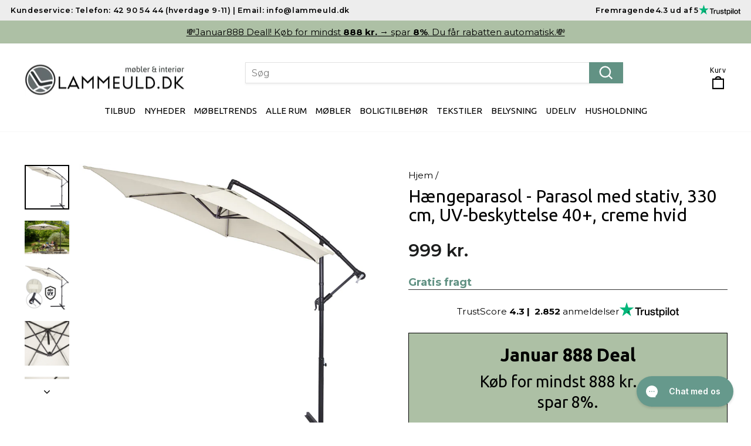

--- FILE ---
content_type: text/html; charset=utf-8
request_url: https://lammeuld.dk/products/cantilever-parasol-cream-3-3-m-crank-tilt-uv-protection-40
body_size: 51095
content:
<!doctype html>
<html class="no-js" lang="da" dir="ltr">
<head>
	<script src="//lammeuld.dk/cdn/shop/files/pandectes-rules.js?v=11087116864295170072"></script>
	
<!-- Google Tag Manager -->
<script>(function(w,d,s,l,i){w[l]=w[l]||[];w[l].push({'gtm.start':
new Date().getTime(),event:'gtm.js'});var f=d.getElementsByTagName(s)[0],
j=d.createElement(s),dl=l!='dataLayer'?'&l='+l:'';j.async=true;j.src=
'https://www.googletagmanager.com/gtm.js?id='+i+dl;f.parentNode.insertBefore(j,f);
})(window,document,'script','dataLayer','GTM-KX79TZJ');</script>
<!-- End Google Tag Manager -->
  
    <meta name="google-site-verification" content="F-uK5Oe1SyHUwwRf9Tz8Jwbl-Y0Fhr8IB_CkZXiq_lQ" />
	
  
<script>
const formatter = new Intl.NumberFormat("da-DK", {
  "minimumFractionDigits": 0,
  style: "currency",
  currency: "DKK",
  "maximumFractionDigits": 0
});
window.igNumberFormat = (num) => {
  return formatter.format(num / 100).replace("kr.", "").trim();
};
    window.Shopify = window.Shopify || {theme: {id: 186499793236, role: 'main' } };
    window._template = {
        directory: "",
        name: "product",
        suffix: ""
    };
  </script>
  <script type="module" blocking="render" fetchpriority="high" src="https://cdn.intelligems.io/esm/28525b4a9a85/bundle.js"></script>
  <meta charset="utf-8">
  <meta http-equiv="X-UA-Compatible" content="IE=edge,chrome=1">
  <meta name="viewport" content="width=device-width,initial-scale=1">
  <meta name="theme-color" content="#629284">
  <link rel="canonical" href="https://lammeuld.dk/products/cantilever-parasol-cream-3-3-m-crank-tilt-uv-protection-40">
  <link rel="preconnect" href="https://cdn.shopify.com" crossorigin>
  <link rel="preconnect" href="https://fonts.shopifycdn.com" crossorigin>
  <link rel="dns-prefetch" href="https://productreviews.shopifycdn.com">
  <link rel="dns-prefetch" href="https://ajax.googleapis.com">
  <link rel="dns-prefetch" href="https://maps.googleapis.com">
  <link rel="dns-prefetch" href="https://maps.gstatic.com"><link rel="shortcut icon" href="//lammeuld.dk/cdn/shop/files/favicon-lammeuld_32x32.png?v=1626681048" type="image/png" /><title>Hængeparasol - Parasol med stativ, 330 cm, UV-beskyttelse 40+, creme h
&ndash; Lammeuld.dk
</title>
<meta name="description" content="Din perfekte parasol - med UV-beskyttelse 40+ og vandafvisende betræk!Denne elegante trafiklys-parasol af rustfrit aluminium har en diameter på 300 cm, er robust og meget let at åbne og justere takket være den letløbende kurvel. Hældningsvinklen er trinløst variabel, og parasollen kan også drejes til siden - for optima"><meta property="og:site_name" content="Lammeuld.dk">
  <meta property="og:url" content="https://lammeuld.dk/products/cantilever-parasol-cream-3-3-m-crank-tilt-uv-protection-40">
  <meta property="og:title" content="Hængeparasol - Parasol med stativ, 330 cm, UV-beskyttelse 40+, creme hvid">
  <meta property="og:type" content="product">
  <meta property="og:description" content="Din perfekte parasol - med UV-beskyttelse 40+ og vandafvisende betræk!Denne elegante trafiklys-parasol af rustfrit aluminium har en diameter på 300 cm, er robust og meget let at åbne og justere takket være den letløbende kurvel. Hældningsvinklen er trinløst variabel, og parasollen kan også drejes til siden - for optima"><meta property="og:image" content="http://lammeuld.dk/cdn/shop/products/a_de_104085g.jpg?v=1677778477">
    <meta property="og:image:secure_url" content="https://lammeuld.dk/cdn/shop/products/a_de_104085g.jpg?v=1677778477">
    <meta property="og:image:width" content="1600">
    <meta property="og:image:height" content="1600"><meta name="twitter:site" content="@">
  <meta name="twitter:card" content="summary_large_image">
  <meta name="twitter:title" content="Hængeparasol - Parasol med stativ, 330 cm, UV-beskyttelse 40+, creme hvid">
  <meta name="twitter:description" content="Din perfekte parasol - med UV-beskyttelse 40+ og vandafvisende betræk!Denne elegante trafiklys-parasol af rustfrit aluminium har en diameter på 300 cm, er robust og meget let at åbne og justere takket være den letløbende kurvel. Hældningsvinklen er trinløst variabel, og parasollen kan også drejes til siden - for optima">
<style data-shopify>@font-face {
  font-family: Ubuntu;
  font-weight: 400;
  font-style: normal;
  font-display: swap;
  src: url("//lammeuld.dk/cdn/fonts/ubuntu/ubuntu_n4.2c466c9d72970fbeeea5774a5658b256f03b28fd.woff2") format("woff2"),
       url("//lammeuld.dk/cdn/fonts/ubuntu/ubuntu_n4.7d58d3bbaa6e4145f1df3f31b336b0f96f56885c.woff") format("woff");
}

  @font-face {
  font-family: Montserrat;
  font-weight: 400;
  font-style: normal;
  font-display: swap;
  src: url("//lammeuld.dk/cdn/fonts/montserrat/montserrat_n4.81949fa0ac9fd2021e16436151e8eaa539321637.woff2") format("woff2"),
       url("//lammeuld.dk/cdn/fonts/montserrat/montserrat_n4.a6c632ca7b62da89c3594789ba828388aac693fe.woff") format("woff");
}


  @font-face {
  font-family: Montserrat;
  font-weight: 600;
  font-style: normal;
  font-display: swap;
  src: url("//lammeuld.dk/cdn/fonts/montserrat/montserrat_n6.1326b3e84230700ef15b3a29fb520639977513e0.woff2") format("woff2"),
       url("//lammeuld.dk/cdn/fonts/montserrat/montserrat_n6.652f051080eb14192330daceed8cd53dfdc5ead9.woff") format("woff");
}

  @font-face {
  font-family: Montserrat;
  font-weight: 400;
  font-style: italic;
  font-display: swap;
  src: url("//lammeuld.dk/cdn/fonts/montserrat/montserrat_i4.5a4ea298b4789e064f62a29aafc18d41f09ae59b.woff2") format("woff2"),
       url("//lammeuld.dk/cdn/fonts/montserrat/montserrat_i4.072b5869c5e0ed5b9d2021e4c2af132e16681ad2.woff") format("woff");
}

  @font-face {
  font-family: Montserrat;
  font-weight: 600;
  font-style: italic;
  font-display: swap;
  src: url("//lammeuld.dk/cdn/fonts/montserrat/montserrat_i6.e90155dd2f004112a61c0322d66d1f59dadfa84b.woff2") format("woff2"),
       url("//lammeuld.dk/cdn/fonts/montserrat/montserrat_i6.41470518d8e9d7f1bcdd29a447c2397e5393943f.woff") format("woff");
}

</style><link href="//lammeuld.dk/cdn/shop/t/98/assets/theme.css?v=133953063489239509501768315053" rel="stylesheet" type="text/css" media="all" />
<style data-shopify>:root {
    --typeHeaderPrimary: Ubuntu;
    --typeHeaderFallback: sans-serif;
    --typeHeaderSize: 35px;
    --typeHeaderWeight: 400;
    --typeHeaderLineHeight: 1.1;
    --typeHeaderSpacing: 0.0em;

    --typeBasePrimary:Montserrat;
    --typeBaseFallback:sans-serif;
    --typeBaseSize: 18px;
    --typeBaseWeight: 400;
    --typeBaseSpacing: 0.0em;
    --typeBaseLineHeight: 1.3;
    --typeBaselineHeightMinus01: 1.2;

    --typeCollectionTitle: 20px;

    --iconWeight: 5px;
    --iconLinecaps: miter;

    
        --buttonRadius: 0;
    

    --colorGridOverlayOpacity: 0.08;
    }

    .placeholder-content {
    background-image: linear-gradient(100deg, #ffffff 40%, #f7f7f7 63%, #ffffff 79%);
    }</style><script>
    document.documentElement.className = document.documentElement.className.replace('no-js', 'js');

    window.theme = window.theme || {};
    theme.routes = {
      home: "/",
      cart: "/cart.js",
      cartPage: "/cart",
      cartAdd: "/cart/add.js",
      cartChange: "/cart/change.js",
      search: "/search",
      predictiveSearch: "/search/suggest"
    };
    theme.strings = {
      soldOut: "Udsolgt",
      unavailable: "Ikke på lager",
      inStockLabel: "På lager, klar til afsendelse",
      oneStockLabel: "Lavt varelager - [count] antal tilbage",
      otherStockLabel: "Lavt varelager - [count] antal tilbage",
      willNotShipUntil: " ",
      willBeInStockAfter: "Tilbage på lager [date]",
      waitingForStock: "I restordre, sendes snart",
      savePrice: "Spar [saved_amount]",
      cartEmpty: "Din kurv er tom.",
      cartTermsConfirmation: "Du skal acceptere salgsbetingelserne for at fortsætte.",
      searchCollections: "Kollektioner",
      searchPages: "Sider",
      searchArticles: "Artikler",
      productFrom: "fra ",
      maxQuantity: "Du kan kun have [quantity] af [title]  i din indkøbskurv."
    };
    theme.settings = {
      cartType: "page",
      isCustomerTemplate: false,
      moneyFormat: "{{amount_no_decimals_with_comma_separator}} kr.",
      saveType: "percent",
      productImageSize: "square",
      productImageCover: true,
      predictiveSearch: true,
      predictiveSearchType: null,
      predictiveSearchVendor: false,
      predictiveSearchPrice: true,
      quickView: false,
      themeName: 'Impulse',
      themeVersion: "7.5.1"
    };
  </script>

  <script>window.performance && window.performance.mark && window.performance.mark('shopify.content_for_header.start');</script><meta name="google-site-verification" content="jeViRsvzrW22Cyi3_I-lWpRn196K3N1a3AlwX6uwgOg">
<meta name="google-site-verification" content="LyU0ZpGZwB7lhhiq20gAi384IZG6hUkOLruA00a7iak">
<meta name="facebook-domain-verification" content="guk8rd2g9xxllx76j7xpv9jfsd2uid">
<meta id="shopify-digital-wallet" name="shopify-digital-wallet" content="/6503503/digital_wallets/dialog">
<link rel="alternate" type="application/json+oembed" href="https://lammeuld.dk/products/cantilever-parasol-cream-3-3-m-crank-tilt-uv-protection-40.oembed">
<script async="async" src="/checkouts/internal/preloads.js?locale=da-DK"></script>
<script id="shopify-features" type="application/json">{"accessToken":"5154b09849456016cf7a846cd2fdab89","betas":["rich-media-storefront-analytics"],"domain":"lammeuld.dk","predictiveSearch":true,"shopId":6503503,"locale":"da"}</script>
<script>var Shopify = Shopify || {};
Shopify.shop = "lammeuld.myshopify.com";
Shopify.locale = "da";
Shopify.currency = {"active":"DKK","rate":"1.0"};
Shopify.country = "DK";
Shopify.theme = {"name":"[DEV\/Vasyl] #014 - Cart page corrections","id":186499793236,"schema_name":"Impulse","schema_version":"7.5.1","theme_store_id":null,"role":"main"};
Shopify.theme.handle = "null";
Shopify.theme.style = {"id":null,"handle":null};
Shopify.cdnHost = "lammeuld.dk/cdn";
Shopify.routes = Shopify.routes || {};
Shopify.routes.root = "/";</script>
<script type="module">!function(o){(o.Shopify=o.Shopify||{}).modules=!0}(window);</script>
<script>!function(o){function n(){var o=[];function n(){o.push(Array.prototype.slice.apply(arguments))}return n.q=o,n}var t=o.Shopify=o.Shopify||{};t.loadFeatures=n(),t.autoloadFeatures=n()}(window);</script>
<script id="shop-js-analytics" type="application/json">{"pageType":"product"}</script>
<script defer="defer" async type="module" src="//lammeuld.dk/cdn/shopifycloud/shop-js/modules/v2/client.init-shop-cart-sync_ByjAFD2B.da.esm.js"></script>
<script defer="defer" async type="module" src="//lammeuld.dk/cdn/shopifycloud/shop-js/modules/v2/chunk.common_D-UimmQe.esm.js"></script>
<script defer="defer" async type="module" src="//lammeuld.dk/cdn/shopifycloud/shop-js/modules/v2/chunk.modal_C_zrfWbZ.esm.js"></script>
<script type="module">
  await import("//lammeuld.dk/cdn/shopifycloud/shop-js/modules/v2/client.init-shop-cart-sync_ByjAFD2B.da.esm.js");
await import("//lammeuld.dk/cdn/shopifycloud/shop-js/modules/v2/chunk.common_D-UimmQe.esm.js");
await import("//lammeuld.dk/cdn/shopifycloud/shop-js/modules/v2/chunk.modal_C_zrfWbZ.esm.js");

  window.Shopify.SignInWithShop?.initShopCartSync?.({"fedCMEnabled":true,"windoidEnabled":true});

</script>
<script>(function() {
  var isLoaded = false;
  function asyncLoad() {
    if (isLoaded) return;
    isLoaded = true;
    var urls = ["https:\/\/ecommplugins-scripts.trustpilot.com\/v2.1\/js\/header.min.js?settings=eyJrZXkiOiJtUG1kZVBmVEhmNnBOVk9CIiwicyI6InNrdSJ9\u0026shop=lammeuld.myshopify.com","https:\/\/ecommplugins-trustboxsettings.trustpilot.com\/lammeuld.myshopify.com.js?settings=1631628454536\u0026shop=lammeuld.myshopify.com","https:\/\/widget.trustpilot.com\/bootstrap\/v5\/tp.widget.sync.bootstrap.min.js?shop=lammeuld.myshopify.com","https:\/\/s.kk-resources.com\/leadtag.js?shop=lammeuld.myshopify.com","https:\/\/cdn1.profitmetrics.io\/4DA5EFF3F99E54AA\/shopify-bundle.js?shop=lammeuld.myshopify.com","https:\/\/static.klaviyo.com\/onsite\/js\/klaviyo.js?company_id=H23mcm\u0026shop=lammeuld.myshopify.com","https:\/\/config.gorgias.chat\/bundle-loader\/01K4AH9NCXNECE3PPTSN86VMVS?source=shopify1click\u0026shop=lammeuld.myshopify.com","https:\/\/cdn.9gtb.com\/loader.js?g_cvt_id=d68d0bd6-f495-416c-a2ce-34a95c2afbd0\u0026shop=lammeuld.myshopify.com"];
    for (var i = 0; i < urls.length; i++) {
      var s = document.createElement('script');
      s.type = 'text/javascript';
      s.async = true;
      s.src = urls[i];
      var x = document.getElementsByTagName('script')[0];
      x.parentNode.insertBefore(s, x);
    }
  };
  if(window.attachEvent) {
    window.attachEvent('onload', asyncLoad);
  } else {
    window.addEventListener('load', asyncLoad, false);
  }
})();</script>
<script id="__st">var __st={"a":6503503,"offset":3600,"reqid":"8388163a-8f73-4be5-b482-f4804d80a214-1769434853","pageurl":"lammeuld.dk\/products\/cantilever-parasol-cream-3-3-m-crank-tilt-uv-protection-40","u":"73dca70c9a22","p":"product","rtyp":"product","rid":6818996715604};</script>
<script>window.ShopifyPaypalV4VisibilityTracking = true;</script>
<script id="captcha-bootstrap">!function(){'use strict';const t='contact',e='account',n='new_comment',o=[[t,t],['blogs',n],['comments',n],[t,'customer']],c=[[e,'customer_login'],[e,'guest_login'],[e,'recover_customer_password'],[e,'create_customer']],r=t=>t.map((([t,e])=>`form[action*='/${t}']:not([data-nocaptcha='true']) input[name='form_type'][value='${e}']`)).join(','),a=t=>()=>t?[...document.querySelectorAll(t)].map((t=>t.form)):[];function s(){const t=[...o],e=r(t);return a(e)}const i='password',u='form_key',d=['recaptcha-v3-token','g-recaptcha-response','h-captcha-response',i],f=()=>{try{return window.sessionStorage}catch{return}},m='__shopify_v',_=t=>t.elements[u];function p(t,e,n=!1){try{const o=window.sessionStorage,c=JSON.parse(o.getItem(e)),{data:r}=function(t){const{data:e,action:n}=t;return t[m]||n?{data:e,action:n}:{data:t,action:n}}(c);for(const[e,n]of Object.entries(r))t.elements[e]&&(t.elements[e].value=n);n&&o.removeItem(e)}catch(o){console.error('form repopulation failed',{error:o})}}const l='form_type',E='cptcha';function T(t){t.dataset[E]=!0}const w=window,h=w.document,L='Shopify',v='ce_forms',y='captcha';let A=!1;((t,e)=>{const n=(g='f06e6c50-85a8-45c8-87d0-21a2b65856fe',I='https://cdn.shopify.com/shopifycloud/storefront-forms-hcaptcha/ce_storefront_forms_captcha_hcaptcha.v1.5.2.iife.js',D={infoText:'Beskyttet af hCaptcha',privacyText:'Beskyttelse af persondata',termsText:'Vilkår'},(t,e,n)=>{const o=w[L][v],c=o.bindForm;if(c)return c(t,g,e,D).then(n);var r;o.q.push([[t,g,e,D],n]),r=I,A||(h.body.append(Object.assign(h.createElement('script'),{id:'captcha-provider',async:!0,src:r})),A=!0)});var g,I,D;w[L]=w[L]||{},w[L][v]=w[L][v]||{},w[L][v].q=[],w[L][y]=w[L][y]||{},w[L][y].protect=function(t,e){n(t,void 0,e),T(t)},Object.freeze(w[L][y]),function(t,e,n,w,h,L){const[v,y,A,g]=function(t,e,n){const i=e?o:[],u=t?c:[],d=[...i,...u],f=r(d),m=r(i),_=r(d.filter((([t,e])=>n.includes(e))));return[a(f),a(m),a(_),s()]}(w,h,L),I=t=>{const e=t.target;return e instanceof HTMLFormElement?e:e&&e.form},D=t=>v().includes(t);t.addEventListener('submit',(t=>{const e=I(t);if(!e)return;const n=D(e)&&!e.dataset.hcaptchaBound&&!e.dataset.recaptchaBound,o=_(e),c=g().includes(e)&&(!o||!o.value);(n||c)&&t.preventDefault(),c&&!n&&(function(t){try{if(!f())return;!function(t){const e=f();if(!e)return;const n=_(t);if(!n)return;const o=n.value;o&&e.removeItem(o)}(t);const e=Array.from(Array(32),(()=>Math.random().toString(36)[2])).join('');!function(t,e){_(t)||t.append(Object.assign(document.createElement('input'),{type:'hidden',name:u})),t.elements[u].value=e}(t,e),function(t,e){const n=f();if(!n)return;const o=[...t.querySelectorAll(`input[type='${i}']`)].map((({name:t})=>t)),c=[...d,...o],r={};for(const[a,s]of new FormData(t).entries())c.includes(a)||(r[a]=s);n.setItem(e,JSON.stringify({[m]:1,action:t.action,data:r}))}(t,e)}catch(e){console.error('failed to persist form',e)}}(e),e.submit())}));const S=(t,e)=>{t&&!t.dataset[E]&&(n(t,e.some((e=>e===t))),T(t))};for(const o of['focusin','change'])t.addEventListener(o,(t=>{const e=I(t);D(e)&&S(e,y())}));const B=e.get('form_key'),M=e.get(l),P=B&&M;t.addEventListener('DOMContentLoaded',(()=>{const t=y();if(P)for(const e of t)e.elements[l].value===M&&p(e,B);[...new Set([...A(),...v().filter((t=>'true'===t.dataset.shopifyCaptcha))])].forEach((e=>S(e,t)))}))}(h,new URLSearchParams(w.location.search),n,t,e,['guest_login'])})(!0,!0)}();</script>
<script integrity="sha256-4kQ18oKyAcykRKYeNunJcIwy7WH5gtpwJnB7kiuLZ1E=" data-source-attribution="shopify.loadfeatures" defer="defer" src="//lammeuld.dk/cdn/shopifycloud/storefront/assets/storefront/load_feature-a0a9edcb.js" crossorigin="anonymous"></script>
<script data-source-attribution="shopify.dynamic_checkout.dynamic.init">var Shopify=Shopify||{};Shopify.PaymentButton=Shopify.PaymentButton||{isStorefrontPortableWallets:!0,init:function(){window.Shopify.PaymentButton.init=function(){};var t=document.createElement("script");t.src="https://lammeuld.dk/cdn/shopifycloud/portable-wallets/latest/portable-wallets.da.js",t.type="module",document.head.appendChild(t)}};
</script>
<script data-source-attribution="shopify.dynamic_checkout.buyer_consent">
  function portableWalletsHideBuyerConsent(e){var t=document.getElementById("shopify-buyer-consent"),n=document.getElementById("shopify-subscription-policy-button");t&&n&&(t.classList.add("hidden"),t.setAttribute("aria-hidden","true"),n.removeEventListener("click",e))}function portableWalletsShowBuyerConsent(e){var t=document.getElementById("shopify-buyer-consent"),n=document.getElementById("shopify-subscription-policy-button");t&&n&&(t.classList.remove("hidden"),t.removeAttribute("aria-hidden"),n.addEventListener("click",e))}window.Shopify?.PaymentButton&&(window.Shopify.PaymentButton.hideBuyerConsent=portableWalletsHideBuyerConsent,window.Shopify.PaymentButton.showBuyerConsent=portableWalletsShowBuyerConsent);
</script>
<script data-source-attribution="shopify.dynamic_checkout.cart.bootstrap">document.addEventListener("DOMContentLoaded",(function(){function t(){return document.querySelector("shopify-accelerated-checkout-cart, shopify-accelerated-checkout")}if(t())Shopify.PaymentButton.init();else{new MutationObserver((function(e,n){t()&&(Shopify.PaymentButton.init(),n.disconnect())})).observe(document.body,{childList:!0,subtree:!0})}}));
</script>

<script>window.performance && window.performance.mark && window.performance.mark('shopify.content_for_header.end');</script>

  <script src="//lammeuld.dk/cdn/shop/t/98/assets/vendor-scripts-v11.js" defer="defer"></script><script src="//lammeuld.dk/cdn/shop/t/98/assets/theme.js?v=142850452879422963191754659560" defer="defer"></script>
  <script src="//lammeuld.dk/cdn/shop/t/98/assets/custom.js?v=32914061900798581701754659547" defer="defer"></script>
  
  <!-- Klaviyo’s Back in Stock Feature start  -->
  <script src="https://a.klaviyo.com/media/js/onsite/onsite.js"></script>
  <script>
      var klaviyo = klaviyo || [];
      klaviyo.init({
        account: "H23mcm",
        list: 'K3SvG8',
        platform: "shopify"
      });
      klaviyo.enable("backinstock",{ 
      trigger: {
        product_page_text: "Ikke på lager - få mail, når retur!",
        product_page_class: "btn",
        product_page_text_align: "center",
        product_page_margin: "0px",
        replace_anchor: false
      },
      modal: {
       headline: "{product_name}",
       body_content: "Ja tak, jeg vil gerne have en email, når varen er tilbage på lager.",
       email_field_label: "Email",
       button_label: "Send mig en mail, når varen er tilbage!",
       subscription_success_label: "Du er med! Vi giver dig besked, når den er tilbage.",
       newsletter_subscribe_label: "Jeg vil gerne modtage Lammeulds nyhedsbrev med gode tilbud og rabatkoder!",
       footer_content: '',
       subscribe_checked: false,
       additional_styles: "@import url('https://fonts.googleapis.com/css?family=Helvetica+Neue');",
       drop_background_color: "#000",
       background_color: "#fff",
       text_color: "#222",
       button_text_color: "#fff",
       button_background_color: "#6CAEC3",
       close_button_color: "#ccc",
       close_label: "Luk",
       error_background_color: "#fcd6d7",
       error_text_color: "#C72E2F",
       success_background_color: "#d3efcd",
       success_text_color: "#1B9500"
      }
    });
  </script>
  <!-- Klaviyo’s Back in Stock Feature end  -->

<!--DOOFINDER-SHOPIFY--> <script>
  (function(w, k) {w[k] = window[k] || function () { (window[k].q = window[k].q || []).push(arguments) }})(window, "doofinderApp")
  shopLocale = Shopify.locale;

  doofinderApp("config", "currency", Shopify.currency.active);
  doofinderApp("config", "language", shopLocale);
  doofinderApp("config", "priceName", Shopify.country);
  localStorage.setItem("shopify-language", shopLocale);

  doofinderApp("init", "layer", {
    params:{
      "":{
        exclude: {
          not_published_in: [Shopify.country]
        }
      },
      "product":{
        exclude: {
          not_published_in: [Shopify.country]
        }
      }
    }
  });
</script>
<script>
  /** START INTEGRATION WITH KLAVIYO **/
window.addEventListener('load', async (event) => {
  // two ways of obtaining the email, one when we load the js from a <script> tag, other for loading it from a liquid file
  const kvEmail = document.querySelector('script[src*="doofinder-integration-klaviyo"]') ? document.querySelector('script[src*="doofinder-integration-klaviyo"]').dataset.email : "";
  if (typeof klaviyo !== 'undefined' && await klaviyo.isIdentified() === false && kvEmail !== "") {
    let userId = window.localStorage.getItem('df-random-userid');
    userId = JSON.parse(userId);
    const companyId = await klaviyo.account();

    klaviyo.identify({ "email": kvEmail });

    try {
      const response = await fetch(`https://a.klaviyo.com/client/profiles?company_id=${companyId}`, {
        method: 'POST',
        headers: {
          accept: 'application/vnd.api+json',
          revision: '2025-01-15',
          'content-type': 'application/vnd.api+json'
        },
        body: JSON.stringify({
          data: {
            type: "profile",
            attributes: {
              email: kvEmail,
              external_id: userId
            }
          }
        })
      });

      if (!response.ok) {
        console.error('Failed to send data to Klaviyo:', await response.text());
      }
    } catch (error) {
      console.error('Failed to send data to Klaviyo:', error);
    }
  }
});
/** END INTEGRATION WITH KLAVIYO **/


(function(){
  /** START SHOPIFY ADD TO CART **/
  let isPageReloadRequired = false;
  let statusPromise, productEndpoint;
  
  class DoofinderAddToCartError extends Error {
    constructor(reason, status = "") {
      const message = "Error adding an item to the cart. Reason: " + reason + ". Status code: " + status;
      super(message);
      this.name = "DoofinderAddToCartError";
    }
  }
  
  document.addEventListener('doofinder.cart.add', function(event) {
    statusPromise = event.detail.statusPromise;
    productEndpoint = new URL(event.detail.link).pathname + '.js';
    
    fetch(productEndpoint, {
      method: 'GET',
      headers: {
        'Content-Type': 'application/json'
      },
    })
    .then(response => {
      return response.json();
    })
    .then(data => {
      const variantId = getVariantId(parseInt(event.detail.item_id), data)
      if (variantId) {
        addToCart(variantId, event.detail.amount)
      } else {
        statusPromise.reject(new DoofinderAddToCartError("Variant not found, redirecting to the item page", 200));
        window.location.href = event.detail.link
      }
    })
    .catch((error) => {
      console.error('Error:', error)
      statusPromise.reject(new DoofinderAddToCartError(error, 400));
    });
  });
  
  function getVariantId(productId, productData) {
    if (productData.variants.length > 1) {
      if (isVariantIdInList(productId, productData.variants)) {
        return productId;
      }
      return false;
    } else {
      return productData.variants[0].id;
    }
  }
  
  function isVariantIdInList(variantId, variantList) {
    let isVariant = false;
    
    variantList.forEach(variant => {
      if (variant.id === variantId) {
        isVariant = true;
      }
    })
    
    return isVariant;
  }
  
  function addToCart(id, amount) {
    let blockData = getBlockDataFromTheme();
    let formData = {
      'items': [{
        'id': id,
        'quantity': amount
      }],
      sections: blockData.sections
    };
    
    const route = getShopifyCartPath() + '/add.js' ;
    
    fetch(route, {
      method: 'POST',
      headers: {
        'Content-Type': 'application/json'
      },
      body: JSON.stringify(formData)
    })
    .then(response => response.json())
    .then(data => {
      statusPromise.resolve("The item has been successfully added to the cart.");
      updateCartContentsByTheme(data, blockData.cartSectionData);
    })
    .catch((error) => {
      console.error('Error:', error);
      statusPromise.reject(new DoofinderAddToCartError(error, 400));
    });
  }
  
  function updateCartContentsByTheme(data, cartSectionData) {
    const themeName = getNormalizedThemeName();
    switch (themeName) {
      case 'debutify':
        window.theme?.ajaxCart?.update();
        break;
      case 'prestige': 
        document.dispatchEvent(new CustomEvent("cart:refresh"));
        setReloadRequiredOnMainCartPage();
        break;
      case 'impulse':
        document.dispatchEvent(new CustomEvent('cart:build'));
        setReloadRequiredOnMainCartPage();
        break;
      case 'motion':
        document.dispatchEvent(new CustomEvent('cart:build'));
        break;
      case 'turbo':
        isPageReloadRequired = true;
        break;
      case 'expanse':
        document.dispatchEvent(new CustomEvent('ajaxProduct:added', {
          detail: {product: data}
        }));
        setReloadRequiredOnMainCartPage();
        break;
      case 'split':
        updateCartInSplitTheme(data);
        setReloadRequiredOnMainCartPage();
        break;
      case 'warehouse':
        updateCartInWarehouseTheme();
        setReloadRequiredOnMainCartPage();
        break;
      case 'impact':
        document.dispatchEvent(new CustomEvent('cart:refresh'));
        setReloadRequiredOnMainCartPage();
        break;
      case 'pipeline':
        document.dispatchEvent(new CustomEvent('theme:cart:init'));
        document.dispatchEvent(new CustomEvent('theme:cart:reload'));
        break;
      default:
        renderSections(data.sections, cartSectionData);
        break;
    }
  }

  function updateCartInSplitTheme(data) {
    const productCountNode = document.querySelector('.cart-menu .count-holder .count');
    if (null !== productCountNode) {
      const productCount = parseInt(productCountNode.textContent) + 1;
      productCountNode.innerHTML = productCount;
      let item = data.items[0];
      item.dataset = '';
      document.querySelector('cart-form')?.updateCartQty(data.items[0], data.items[0].quantity);
    }
  }

  function updateCartInWarehouseTheme() {
    const cartSelector = document.querySelector(".header__action-item--cart");
    if (null !== cartSelector && 'function' === typeof Cart) {
      const cart = new Cart(cartSelector, {});
      cart._rerender(false);
    }
  }
  
  function renderSections(sections, cartSectionData){
    let isAnySectionUpdatedProperly = false;
    if (null === sections) {
      return;
    }
    
    for (let sectionId in sections){
      if (null === sections[sectionId]) {
        continue;
      }
      
      const section = sections[sectionId];
      const domParser = new DOMParser();
      const sectionHtmlDOM = domParser.parseFromString(section, 'text/html');
      const sectionSelector = getHtmlSelectorByTheme(sectionId, sectionHtmlDOM);
      
      if ('' === sectionSelector) {
        continue;
      }
      let sectionHTMLFromShopify = document.querySelector(sectionSelector);
      
      if (null === sectionHTMLFromShopify) {
        // Fallback using the section ID
        sectionHTMLFromShopify = document.querySelector('#' + sectionId);
      }
      
      if (isCartPage()) {
        if (Object.hasOwn(cartSectionData, 'forceReload') && cartSectionData.forceReload) {
          isPageReloadRequired = true;
          return;
        }
        if (cartSectionData.name === sectionId) {
          maybeInjectMainCartList(section, cartSectionData);
        }
      }
      
      if (sectionHTMLFromShopify) {
        isAnySectionUpdatedProperly = true;
        sectionHTMLFromShopify.innerHTML = section;
      }
    }
    
    // Last resort if all the sections come as null
    if (!isAnySectionUpdatedProperly) {
      isPageReloadRequired = true;
    }
  }
  
  function maybeInjectMainCartList(section, cartSectionData) {
    if ('' === cartSectionData.cartArea) {
      return;
    }
    const emptyCart = document.querySelector(cartSectionData.cartArea);
    if (null === emptyCart) {
      return;
    }
    
    if ('' !== cartSectionData.visibilityClass) {
      emptyCart.classList.remove(cartSectionData.visibilityClass);
      return;
    }
    
    const cartForm = emptyCart.querySelector('form');
    if (null !== cartForm) {
      return;
    }
    
    const formDom = document.createElement('form');
    formDom.setAttribute('action', getShopifyCartPath());
    formDom.setAttribute('method', 'post');
    formDom.setAttribute('id', 'cart');
    formDom.innerHTML = section;
    emptyCart.innerHTML = formDom;
  }
  
  function getShopifyCartPath() {
    return Shopify.routes.root ? Shopify.routes.root + 'cart' : Shopify.routes.cart_url;
  }
  
  function getHtmlSelectorByTheme(sectionId, htmlNode) {
    const themeName = getNormalizedThemeName();
    let selector = '';

    switch (themeName) {
      case 'debutify':
        selector = '[data-section-type="' + sectionId + '"]';
        break;
      case 'district':
        selector = '.section__header-top';
        break;
      case 'split':
        selector = '.site-nav-container-last';
        break;
      default:
        selector = getGenericHtmlSelector(htmlNode);
        break;
    }

    return selector;
  }
  
  function getGenericHtmlSelector(htmlNode) {
    const element = htmlNode.body.firstChild;
    let selector = '';
    if ('undefined' !== typeof element.id) {
      selector += '#' + element.id;
    } else if (element.classList.length > 0) {
      selector += '.' + element.classList.join(",.");
      
      // Additional selector by data attributes
      if (element.dataset.length > 0) {
        for (let key in element.dataset) { 
          selector += '[data-' + key + '="' + element.dataset[key] + '"]';
        }
      }
    }
    
    if ('' !== selector) {
      selector = element.tagName.toLowerCase() + selector;
    }
    return selector;
  }
  
  function getBlockDataFromTheme() {
    let blocks = {sections:'cart-items,cart-icon-bubble,cart-live-region-text,cart-footer', cartSectionData: {}};
    
    try {
      const themeName = getNormalizedThemeName();

      switch (themeName) {
        case 'dawn':
          blocks.sections = 'cart-icon-bubble,main-cart-items';
          blocks.cartSectionData = {name: 'main-cart-items', cartArea: 'cart-items.is-empty', visibilityClass: 'is-empty'};
          break;
        case 'showtime':
          blocks.sections = 'header';
          blocks.cartSectionData = {};
          break;
        case 'debut':
          blocks.sections = 'header,cart-template';
          blocks.cartSectionData = {name: 'cart-template', cartArea: '', visibilityClass: ''};
          break;
        case 'district':
          blocks.sections = 'header-top';
          blocks.cartSectionData = {forceReload: true};
          break;
        case 'split':
          blocks.sections = 'helper-cart';
          blocks.cartSectionData = {};
          break;
        case 'expanse':
          blocks.sections = 'cart-ajax';
          blocks.cartSectionData = {};
          break;
      }
    } catch(e) {
      console.warn('[DOOFINDER] The name of the theme could not be detected. Applying default sections to refresh the cart drawer');
    }
    
    return blocks;
  }
  
  function getNormalizedThemeName() {
    return Shopify.theme.schema_name.toLowerCase();
  }
  
  function isCartPage() {
    return getShopifyCartPath() === window.location.pathname;
  }
  
  function setReloadRequiredOnMainCartPage() {
    if (isCartPage()) {
      isPageReloadRequired = true;
    }
  }
  
  document.addEventListener('doofinder.hide', function(event) {
    if ('undefined' !== typeof isPageReloadRequired && isPageReloadRequired) {
      window.location.reload();
      return;
    }
  });
  
  document.addEventListener('doofinder.show', function(event) {
    const themeName = getNormalizedThemeName();

    switch (themeName) {
      case 'district':
        document.querySelector('.predictive__overlay').click();
        break;
      case 'motion':
        document.dispatchEvent(new CustomEvent('predictive-search:close'));
        break;
      case 'split':
        document.querySelector('#site-overlay').click();
        break;
      case 'impact':
        document.querySelector('search-drawer')?.hide(); 
        break;
    }
  });
  /** END SHOPIFY ADD TO CART **/
})();

</script>
<script src="https://eu1-config.doofinder.com/2.x/542af9a3-daaf-4423-8bb8-1666b3541e2a.js" async></script> <!--/DOOFINDER-SHOPIFY-->
<script>window.is_hulkpo_installed=true</script>












<script id="ABConvert-content-test-v0">
var abconvertCssSettings = {"_id":"6852a2d66ab391521ee21bc1","storeName":"lammeuld.myshopify.com","singleVariantSelector":".variant-wrapper,.swatch-selector","productCardClass":"grid-product,product-form-holder--loaded,modal--quick-shop","isPureVariantName":true,"isLocaleDecimal":false,"headIndex":0,"includeAtTop":false,"isSavingAmountExist":false,"isNotShowingDecimal":true,"isAttributeQuerySelector":false,"fromText":"From","hasRecommendationProduct":true,"isColorSwatchClassName":false,"customScript":"","hasCandyRackUpsell":false,"notRemoveVariantInputElement":false,"variantIdAttribute":"data-value,data-tooltip,data-escape,data-variant-id,data-vid,data-popup,v_id,data-id,date-option-value,data-variantid,data-var_id","hasMutationOptionsInProductCard":false,"replacePriceAfterWindowLoaded":false,"__v":0,"bundleClassName":"vtl-ub-bundle-box__product-list,cbb-frequently-bought-container,th_pb_list_ul,bold-bundles-widget__items","bundleDelay":0,"hasColorSwatch":false,"hasMutationOptions":true,"hasQuantityBreak":false,"hasVariantWizardSwatch":false,"inventoryNotificationButtonClass":"","needSelectFirstVariant":false,"productPageDelay":0};

var abconvertLiquidVariables = {
    abconvertProduct : {"id":6818996715604,"title":"Hængeparasol - Parasol med stativ, 330 cm, UV-beskyttelse 40+, creme hvid","handle":"cantilever-parasol-cream-3-3-m-crank-tilt-uv-protection-40","description":"\u003cp\u003e\u003cstrong\u003eDin perfekte parasol - med UV-beskyttelse 40+ og vandafvisende betræk!\u003c\/strong\u003e\u003cbr\u003e\u003cbr\u003eDenne elegante trafiklys-parasol af rustfrit aluminium har en diameter på 300 cm, er robust og meget let at åbne og justere takket være den letløbende kurvel. Hældningsvinklen er trinløst variabel, og parasollen kan også drejes til siden - for optimal skygge.\u003cbr\u003e\u003cbr\u003eOvertrækket giver dig en sikker UV-beskyttelse 40+ og er desuden vandafvisende. Paraplyen står stabilt på en sokkel (til fastgørelse på standardbetonplader) og kan placeres hvor som helst for at spare plads.\u003cbr\u003e\u003cbr\u003eDet betyder, at kurveparaplyen altid er stabil og sikker, selv i dårligt vejr.\u003cbr\u003e\u003cbr\u003eDen ideelle solskærm i haven!\u003cbr\u003e\u003cbr\u003e\u003cstrong\u003eProduktfordele i et overblik:\u003c\/strong\u003e\u003cbr\u003e\u003c\/p\u003e\n\u003cul\u003e\n\u003cli\u003eUV-beskyttelse 40+\u003c\/li\u003e\n\u003cli\u003eVandafvisende betræk med solidt syede sømme\u003c\/li\u003e\n\u003cli\u003eMast af let, rustfast aluminium\u003c\/li\u003e\n\u003cli\u003eHældningsvinkel trinløst variabel\u003c\/li\u003e\n\u003cli\u003ekan drejes til siden\u003c\/li\u003e\n\u003cli\u003ekrank medfølger\u003c\/li\u003e\n\u003cli\u003estabilt understel\u003c\/li\u003e\n\u003cli\u003estabile stivere\u003c\/li\u003e\n\u003c\/ul\u003e","published_at":"2025-07-17T13:04:51+02:00","created_at":"2023-03-02T18:34:37+01:00","vendor":"DEUBA","type":"Parasoller\u0026Markiser","tags":["1000 - 2000 kr.","havetilbehør","Ja","outdoor","Parasoller","På lager"],"price":99900,"price_min":99900,"price_max":99900,"available":false,"price_varies":false,"compare_at_price":null,"compare_at_price_min":0,"compare_at_price_max":0,"compare_at_price_varies":false,"variants":[{"id":39986648023124,"title":"Default Title","option1":"Default Title","option2":null,"option3":null,"sku":"104085","requires_shipping":true,"taxable":true,"featured_image":null,"available":false,"name":"Hængeparasol - Parasol med stativ, 330 cm, UV-beskyttelse 40+, creme hvid","public_title":null,"options":["Default Title"],"price":99900,"weight":0,"compare_at_price":null,"inventory_quantity":0,"inventory_management":"shopify","inventory_policy":"deny","barcode":"4251776802305","requires_selling_plan":false,"selling_plan_allocations":[]}],"images":["\/\/lammeuld.dk\/cdn\/shop\/products\/a_de_104085g.jpg?v=1677778477","\/\/lammeuld.dk\/cdn\/shop\/products\/de_102498d_14-1r4NxDlBdkLSSc.jpg?v=1677778477","\/\/lammeuld.dk\/cdn\/shop\/products\/de_104085g.jpg?v=1677778477","\/\/lammeuld.dk\/cdn\/shop\/products\/de_104085d_12.jpg?v=1677778477","\/\/lammeuld.dk\/cdn\/shop\/products\/de_104085d_13.jpg?v=1677778477"],"featured_image":"\/\/lammeuld.dk\/cdn\/shop\/products\/a_de_104085g.jpg?v=1677778477","options":["Title"],"media":[{"alt":"Cantilever Parasol Cream 3,3 m Crank \u0026 Tilt UV Protection 40+","id":22253826670676,"position":1,"preview_image":{"aspect_ratio":1.0,"height":1600,"width":1600,"src":"\/\/lammeuld.dk\/cdn\/shop\/products\/a_de_104085g.jpg?v=1677778477"},"aspect_ratio":1.0,"height":1600,"media_type":"image","src":"\/\/lammeuld.dk\/cdn\/shop\/products\/a_de_104085g.jpg?v=1677778477","width":1600},{"alt":"Cantilever Parasol Cream 3,3 m Crank \u0026 Tilt UV Protection 40+","id":22253826703444,"position":2,"preview_image":{"aspect_ratio":1.337,"height":748,"width":1000,"src":"\/\/lammeuld.dk\/cdn\/shop\/products\/de_102498d_14-1r4NxDlBdkLSSc.jpg?v=1677778477"},"aspect_ratio":1.337,"height":748,"media_type":"image","src":"\/\/lammeuld.dk\/cdn\/shop\/products\/de_102498d_14-1r4NxDlBdkLSSc.jpg?v=1677778477","width":1000},{"alt":"Cantilever Parasol Cream 3,3 m Crank \u0026 Tilt UV Protection 40+","id":22253826736212,"position":3,"preview_image":{"aspect_ratio":1.0,"height":1000,"width":1000,"src":"\/\/lammeuld.dk\/cdn\/shop\/products\/de_104085g.jpg?v=1677778477"},"aspect_ratio":1.0,"height":1000,"media_type":"image","src":"\/\/lammeuld.dk\/cdn\/shop\/products\/de_104085g.jpg?v=1677778477","width":1000},{"alt":"Cantilever Parasol Cream 3,3 m Crank \u0026 Tilt UV Protection 40+","id":22253826768980,"position":4,"preview_image":{"aspect_ratio":1.0,"height":1000,"width":1000,"src":"\/\/lammeuld.dk\/cdn\/shop\/products\/de_104085d_12.jpg?v=1677778477"},"aspect_ratio":1.0,"height":1000,"media_type":"image","src":"\/\/lammeuld.dk\/cdn\/shop\/products\/de_104085d_12.jpg?v=1677778477","width":1000},{"alt":"Cantilever Parasol Cream 3,3 m Crank \u0026 Tilt UV Protection 40+","id":22253826801748,"position":5,"preview_image":{"aspect_ratio":1.0,"height":1000,"width":1000,"src":"\/\/lammeuld.dk\/cdn\/shop\/products\/de_104085d_13.jpg?v=1677778477"},"aspect_ratio":1.0,"height":1000,"media_type":"image","src":"\/\/lammeuld.dk\/cdn\/shop\/products\/de_104085d_13.jpg?v=1677778477","width":1000}],"requires_selling_plan":false,"selling_plan_groups":[],"content":"\u003cp\u003e\u003cstrong\u003eDin perfekte parasol - med UV-beskyttelse 40+ og vandafvisende betræk!\u003c\/strong\u003e\u003cbr\u003e\u003cbr\u003eDenne elegante trafiklys-parasol af rustfrit aluminium har en diameter på 300 cm, er robust og meget let at åbne og justere takket være den letløbende kurvel. Hældningsvinklen er trinløst variabel, og parasollen kan også drejes til siden - for optimal skygge.\u003cbr\u003e\u003cbr\u003eOvertrækket giver dig en sikker UV-beskyttelse 40+ og er desuden vandafvisende. Paraplyen står stabilt på en sokkel (til fastgørelse på standardbetonplader) og kan placeres hvor som helst for at spare plads.\u003cbr\u003e\u003cbr\u003eDet betyder, at kurveparaplyen altid er stabil og sikker, selv i dårligt vejr.\u003cbr\u003e\u003cbr\u003eDen ideelle solskærm i haven!\u003cbr\u003e\u003cbr\u003e\u003cstrong\u003eProduktfordele i et overblik:\u003c\/strong\u003e\u003cbr\u003e\u003c\/p\u003e\n\u003cul\u003e\n\u003cli\u003eUV-beskyttelse 40+\u003c\/li\u003e\n\u003cli\u003eVandafvisende betræk med solidt syede sømme\u003c\/li\u003e\n\u003cli\u003eMast af let, rustfast aluminium\u003c\/li\u003e\n\u003cli\u003eHældningsvinkel trinløst variabel\u003c\/li\u003e\n\u003cli\u003ekan drejes til siden\u003c\/li\u003e\n\u003cli\u003ekrank medfølger\u003c\/li\u003e\n\u003cli\u003estabilt understel\u003c\/li\u003e\n\u003cli\u003estabile stivere\u003c\/li\u003e\n\u003c\/ul\u003e"},
    shopMoneyFormat: "{{amount_no_decimals_with_comma_separator}} kr.",
    shopMoneyWithCurrencyFormat : "{{amount_no_decimals_with_comma_separator}} DKK",
    currencySymbol: "kr.",
    currencyCode: "DKK",
    shopifyProductId: 6818996715604,
    shopifyProductHandle: "cantilever-parasol-cream-3-3-m-crank-tilt-uv-protection-40",
    pageType: "product", // product, index, search, collections
    shopifySelectedOrFirstAvailableVariantId: 39986648023124,
};
Object.keys(abconvertCssSettings).forEach(function(key) { 
    if(key!='storeName' && key!='__v' && key!='_id'){ 
        window[key] = abconvertCssSettings[key]; 
    } 
});

Object.keys(abconvertLiquidVariables).forEach(function(key) {
    window[key] = abconvertLiquidVariables[key];
});


var abconvertContentTestDict = {"handleToOrignalHandle":{},"testHandles":[]};
 window.abconvertContentTestDict = abconvertContentTestDict;
(()=>{"use strict";const e="ABConvert";!function(){if(window.ABCONVERT_SENTRY_INITIALIZED)return;if(!window.ABCONVERT_SENTRY_DSN)return void console.warn("[ABConvert] ABCONVERT_SENTRY_DSN not configured");const e=document.createElement("script");e.src="https://cdn.jsdelivr.net/npm/@sentry/browser@8/build/bundle.min.js",e.async=!0,e.crossOrigin="anonymous",e.onload=()=>{window.Sentry.init({dsn:window.ABCONVERT_SENTRY_DSN,environment:window.ABCONVERT_ENVIRONMENT||"customer-store",tracesSampleRate:.1,replaysSessionSampleRate:0,replaysOnErrorSampleRate:0,beforeSend:e=>(e.tags=e.tags||{},e.tags.shop_domain=window.Shopify?.shop||"unknown",e.tags.script_version=window.ABCONVERT_SCRIPT_VERSION,e.request&&delete e.request.headers,e)}),window.ABCONVERT_SENTRY_INITIALIZED=!0},e.onerror=()=>{console.error("[ABConvert] Failed to load Sentry SDK from CDN")},document.head.appendChild(e)}(),(()=>{const t=function(t){const n={source:e,script:t};function r(r,o){const{step:a,message:s,data:i,error:c}=o,d={...n,level:r,step:a,message:s,timestamp:(new Date).toISOString()};void 0!==i&&(d.data=i);const u=function(e){if(e)return e instanceof Error?{message:e.message,stack:e.stack}:"object"==typeof e?e:{value:e}}(c);u&&(d.error=u);const p=function(e){return"error"===e?"error":"warn"===e?"warn":"debug"===e&&"function"==typeof console.debug?"debug":"log"}(r),l=`[${e}] [${t}] [${r.toUpperCase()}]${a?` [${a}]`:""} ${s}`;console[p](l,d)}return{info(e){r("info",e)},warn(e){r("warn",e)},error(e){r("error",e),window.Sentry&&e.error&&function(e,t={}){window.Sentry?window.Sentry.captureException(e,{tags:{script:t.script||"unknown",step:t.step||"unknown"},extra:t.data||{}}):console.error("[ABConvert] Sentry not initialized, cannot report error:",e)}(e.error,{script:n.script,step:e.step,data:e.data})},debug(e){r("debug",e)}}}("content-test");function n(e=-1){if(abconvertContentTestDict?.handleToOrignalHandle?.[window.shopifyProductHandle]){const n=abconvertContentTestDict?.handleToOrignalHandle?.[window.shopifyProductHandle];t.debug({step:"product-page",message:"Product handle mapped to content test",data:{handle:n}});const r=abconvertContentTestDict[n];let o;o=-1!=e?e>=r.length?0:e:function(e){const t=function(){let e=localStorage.getItem("abconvert-seed");return null==e&&(e=Math.floor(100*Math.random()).toString(),localStorage.setItem("abconvert-seed",e)),e}();let n,r=0;for(n=0;n<e.length;++n)if(r+=e[n].percentage,Number(t)<r)return n;return n}(r);const s=r[o].handle;if(function(e){if(!document.referrer)return!1;const t=new URL(document.referrer);if(!t.pathname.includes("/products/"))return!1;const n=decodeURI(t.pathname).replace("/products/","");return!!n.includes(e)||!function(){if(!document.referrer)return!1;const e=new URL(document.referrer),t=new URL(window.location.href);if(!e.pathname.includes("/products/"))return!1;const n=e.searchParams.has("view"),r=t.searchParams.has("view");return!n&&r||n&&e.pathname===t.pathname}()&&n.includes(e)}(s)){if(!window.sessionStorage.getItem(r.productId)){const n=a("abconvert-search-params"),s={productIndex:r[o].productIndex,productId:r[o].productId,groupIndex:o,experimentId:r[o].experimentId,searchParams:n?JSON.parse(n):""};-1==e&&(async function(e){let n="https://app.abconvert.io/api/observe?data="+btoa(JSON.stringify(e));fetch(n,{mode:"cors"}).then(n=>{n.ok?t.info({step:"send-view-event",message:"Product view event recorded",data:e}):t.warn({step:"send-view-event",message:"Failed to record product view event",data:{status:n.status}})})}(s),window.sessionStorage.setItem(r.productId,"true"))}}else{let e=location.pathname.split("/");e[e.length-1]=s;const t=e.join("/");window.location.href=t+window.location.search}}}function r(e,t){const n=e.querySelectorAll("a");if(n)return Array.from(n).filter(e=>{if(!e.href)return!1;const n=new URL(e.href).pathname.split("/");return n[n.length-1]==encodeURI(`${t}`)}).length>0;if("A"==e.nodeName){if(!e.href)return!1;const n=new URL(e.href).pathname.split("/");return n[n.length-1]==encodeURI(`${t}`)}return!1}function o(){const e=function(){let e;return e=window.productCardClass?window.productCardClass.split(",").map(e=>"."+e).join(","):["card-wrapper","product-item","grid-product__wrapper","collection-list__item","grid__item","grid-product","product-grid-item","product-card","grid-item","product-block","product__grid","ProductItem"].map(e=>"."+e).join(","),document.querySelectorAll(e)}(),n=window.abconvertContentTestDict.testHandles;t.debug({step:"product-card-filter",message:"Handles flagged for removal",data:{handlesToRemove:n}});for(let o of e)n.forEach(e=>{r(o,e)&&(t.debug({step:"product-card-filter",message:"Removing product card",data:{handle:e}}),o.remove())})}function a(e){for(var t=e+"=",n=document.cookie.split(";"),r=0;r<n.length;r++){for(var o=n[r];" "==o.charAt(0);)o=o.substring(1,o.length);if(0==o.indexOf(t))return o.substring(t.length,o.length)}return null}t.info({step:"init",message:"Running ABConvert content test script"});try{!function(){if(!a("abconvert-search-params")){const r=new URLSearchParams(location.search);if(r.size){const o={};for(let[e,t]of r.entries())"variant"!=e&&"page"!=e&&(o[e]=t);e=JSON.stringify(o),(n=new Date).setTime(n.getTime()+18e5),t="; expires="+n.toUTCString(),document.cookie="abconvert-search-params="+(e||"")+t+"; path=/"}}var e,t,n}(),function(){var e;if("index"!=window.pageType&&"collection"!=window.pageType||(e=o,"complete"===document.readyState?(t.debug({step:"lifecycle",message:"Window load already fired. Executing callback immediately."}),e()):window.addEventListener("load",e,!1)),"product"==window.pageType){const e=function(){const e=new URLSearchParams(location.search),t=e.get("preview");return t&&!isNaN(Number(t))?(window.sessionStorage.setItem("abconvert-preview-number",t),e.get("preview")):window.sessionStorage.getItem("abconvert-preview-number")}();e&&!isNaN(Number(e))?n(Number(e)):n()}}()}catch(e){t.error({step:"init",message:"Failed to initialize content test script",error:e})}})()})();
</script>

<!-- BEGIN app block: shopify://apps/pandectes-gdpr/blocks/banner/58c0baa2-6cc1-480c-9ea6-38d6d559556a -->
  
    
      <!-- TCF is active, scripts are loaded above -->
      
        <script>
          if (!window.PandectesRulesSettings) {
            window.PandectesRulesSettings = {"store":{"id":6503503,"adminMode":false,"headless":false,"storefrontRootDomain":"","checkoutRootDomain":"","storefrontAccessToken":""},"banner":{"cookiesBlockedByDefault":"7","hybridStrict":false,"isActive":true},"geolocation":{"brOnly":false,"caOnly":false,"chOnly":false,"euOnly":true,"jpOnly":false,"thOnly":false,"canadaOnly":false,"globalVisibility":false},"blocker":{"isActive":true,"googleConsentMode":{"isActive":true,"id":"","analyticsId":"","adStorageCategory":4,"analyticsStorageCategory":2,"functionalityStorageCategory":1,"personalizationStorageCategory":1,"securityStorageCategory":0,"customEvent":true,"redactData":true,"urlPassthrough":false,"dataLayerProperty":"dataLayer"},"facebookPixel":{"isActive":false,"id":"","ldu":false},"microsoft":{},"rakuten":{"isActive":false,"cmp":false,"ccpa":false},"gpcIsActive":false,"defaultBlocked":7,"patterns":{"whiteList":[],"blackList":{"1":[],"2":[],"4":["files.viaads.dk/plugins/min","kk-resources.com"],"8":[]},"iframesWhiteList":[],"iframesBlackList":{"1":[],"2":[],"4":[],"8":[]},"beaconsWhiteList":[],"beaconsBlackList":{"1":[],"2":[],"4":[],"8":[]}}}};
            const rulesScript = document.createElement('script');
            window.PandectesRulesSettings.auto = true;
            rulesScript.src = "https://cdn.shopify.com/extensions/019bf9f2-2284-7e6a-94f3-548acaed6f98/gdpr-246/assets/pandectes-rules.js";
            const firstChild = document.head.firstChild;
            document.head.insertBefore(rulesScript, firstChild);
          }
        </script>
      
      <script>
        
          window.PandectesSettings = {"store":{"id":6503503,"plan":"premium","theme":"[DEV/Vasyl] #013 - PDP corrections","primaryLocale":"da","adminMode":false,"headless":false,"storefrontRootDomain":"","checkoutRootDomain":"","storefrontAccessToken":""},"tsPublished":1750624753,"declaration":{"showPurpose":false,"showProvider":false,"declIntroText":"Vi bruger cookies til at optimere hjemmesidens funktionalitet, analysere ydeevnen og give dig en personlig oplevelse. Nogle cookies er nødvendige for at få hjemmesiden til at fungere og fungere korrekt. Disse cookies kan ikke deaktiveres. I dette vindue kan du administrere dine præferencer for cookies.","showDateGenerated":true},"language":{"unpublished":[],"languageMode":"Single","fallbackLanguage":"da","languageDetection":"browser","languagesSupported":[]},"texts":{"managed":{"headerText":{"da":"Vi respekterer dit privatliv"},"consentText":{"da":"Dette websted bruger cookies for at sikre, at du får den bedste oplevelse."},"linkText":{"da":"Lær mere"},"imprintText":{"da":"Aftryk"},"googleLinkText":{"da":"Googles privatlivsbetingelser"},"allowButtonText":{"da":"Acceptere"},"denyButtonText":{"da":"Afslå"},"dismissButtonText":{"da":"Okay"},"leaveSiteButtonText":{"da":"Forlad dette websted"},"preferencesButtonText":{"da":"Præferencer"},"cookiePolicyText":{"da":"Cookiepolitik"},"preferencesPopupTitleText":{"da":"Administrer samtykkeindstillinger"},"preferencesPopupIntroText":{"da":"Vi bruger cookies til at optimere webstedets funktionalitet, analysere ydelsen og give dig en personlig oplevelse. Nogle cookies er afgørende for at få hjemmesiden til at fungere og fungere korrekt. Disse cookies kan ikke deaktiveres. I dette vindue kan du styre din præference for cookies."},"preferencesPopupSaveButtonText":{"da":"Gem præferencer"},"preferencesPopupCloseButtonText":{"da":"Tæt"},"preferencesPopupAcceptAllButtonText":{"da":"Accepter alle"},"preferencesPopupRejectAllButtonText":{"da":"Afvis alle"},"cookiesDetailsText":{"da":"Cookies detaljer"},"preferencesPopupAlwaysAllowedText":{"da":"Altid tilladt"},"accessSectionParagraphText":{"da":"Du har til enhver tid ret til at få adgang til dine data."},"accessSectionTitleText":{"da":"Dataportabilitet"},"accessSectionAccountInfoActionText":{"da":"Personlig data"},"accessSectionDownloadReportActionText":{"da":"Download alt"},"accessSectionGDPRRequestsActionText":{"da":"Anmodninger fra den registrerede"},"accessSectionOrdersRecordsActionText":{"da":"Ordre:% s"},"rectificationSectionParagraphText":{"da":"Du har ret til at anmode om, at dine data opdateres, når du synes, det er passende."},"rectificationSectionTitleText":{"da":"Rettelse af data"},"rectificationCommentPlaceholder":{"da":"Beskriv, hvad du vil have opdateret"},"rectificationCommentValidationError":{"da":"Kommentar er påkrævet"},"rectificationSectionEditAccountActionText":{"da":"Anmod om en opdatering"},"erasureSectionTitleText":{"da":"Ret til at blive glemt"},"erasureSectionParagraphText":{"da":"Du har ret til at bede alle dine data om at blive slettet. Derefter har du ikke længere adgang til din konto."},"erasureSectionRequestDeletionActionText":{"da":"Anmod om sletning af personoplysninger"},"consentDate":{"da":"Dato for samtykke"},"consentId":{"da":"Samtykke-id"},"consentSectionChangeConsentActionText":{"da":"Skift samtykkepræference"},"consentSectionConsentedText":{"da":"Du har givet samtykke til cookiepolitikken på dette websted den"},"consentSectionNoConsentText":{"da":"Du har ikke givet samtykke til cookiepolitikken på dette websted."},"consentSectionTitleText":{"da":"Dit cookie-samtykke"},"consentStatus":{"da":"Samtykke præference"},"confirmationFailureMessage":{"da":"Din anmodning blev ikke bekræftet. Prøv igen, og kontakt problemet, hvis problemet fortsætter, for at få hjælp"},"confirmationFailureTitle":{"da":"Der opstod et problem"},"confirmationSuccessMessage":{"da":"Vi vender snart tilbage til dig angående din anmodning."},"confirmationSuccessTitle":{"da":"Din anmodning er bekræftet"},"guestsSupportEmailFailureMessage":{"da":"Din anmodning blev ikke sendt. Prøv igen, og kontakt problemet, hvis problemet fortsætter, for at få hjælp."},"guestsSupportEmailFailureTitle":{"da":"Der opstod et problem"},"guestsSupportEmailPlaceholder":{"da":"Email adresse"},"guestsSupportEmailSuccessMessage":{"da":"Hvis du er registreret som kunde i denne butik, modtager du snart en e -mail med instruktioner om, hvordan du fortsætter."},"guestsSupportEmailSuccessTitle":{"da":"Tak for din anmodning"},"guestsSupportEmailValidationError":{"da":"E -mail er ikke gyldig"},"guestsSupportInfoText":{"da":"Log ind med din kundekonto for at fortsætte."},"submitButton":{"da":"Indsend"},"submittingButton":{"da":"Indsender ..."},"cancelButton":{"da":"Afbestille"},"declIntroText":{"da":"Vi bruger cookies til at optimere hjemmesidens funktionalitet, analysere ydeevnen og give dig en personlig oplevelse. Nogle cookies er nødvendige for at få hjemmesiden til at fungere og fungere korrekt. Disse cookies kan ikke deaktiveres. I dette vindue kan du administrere dine præferencer for cookies."},"declName":{"da":"Navn"},"declPurpose":{"da":"Formål"},"declType":{"da":"Type"},"declRetention":{"da":"Tilbageholdelse"},"declProvider":{"da":"Udbyder"},"declFirstParty":{"da":"Førstepartscookies"},"declThirdParty":{"da":"Tredje part"},"declSeconds":{"da":"sekunder"},"declMinutes":{"da":"minutter"},"declHours":{"da":"timer"},"declDays":{"da":"dage"},"declMonths":{"da":"måneder"},"declYears":{"da":"flere år"},"declSession":{"da":"Session"},"declDomain":{"da":"Domæne"},"declPath":{"da":"Sti"}},"categories":{"strictlyNecessaryCookiesTitleText":{"da":"Strengt nødvendige cookies"},"strictlyNecessaryCookiesDescriptionText":{"da":"Disse cookies er afgørende for, at du kan flytte rundt på webstedet og bruge dets funktioner, f.eks. Adgang til sikre områder på webstedet. Websitet kan ikke fungere korrekt uden disse cookies."},"functionalityCookiesTitleText":{"da":"Funktionelle cookies"},"functionalityCookiesDescriptionText":{"da":"Disse cookies gør det muligt for webstedet at levere forbedret funktionalitet og personalisering. De kan angives af os eller af tredjepartsudbydere, hvis tjenester vi har tilføjet til vores sider. Hvis du ikke tillader disse cookies, fungerer nogle eller alle disse tjenester muligvis ikke korrekt."},"performanceCookiesTitleText":{"da":"Ydelsescookies"},"performanceCookiesDescriptionText":{"da":"Disse cookies gør det muligt for os at overvåge og forbedre vores websteds ydeevne. For eksempel giver de os mulighed for at tælle besøg, identificere trafikkilder og se, hvilke dele af webstedet der er mest populære."},"targetingCookiesTitleText":{"da":"Målretning af cookies"},"targetingCookiesDescriptionText":{"da":"Disse cookies kan blive sat via vores websted af vores annoncepartnere. De kan bruges af disse virksomheder til at opbygge en profil af dine interesser og vise dig relevante annoncer på andre websteder. De gemmer ikke direkte personlige oplysninger, men er baseret på entydigt at identificere din browser og internet -enhed. Hvis du ikke tillader disse cookies, vil du opleve mindre målrettet annoncering."},"unclassifiedCookiesTitleText":{"da":"Uklassificerede cookies"},"unclassifiedCookiesDescriptionText":{"da":"Uklassificerede cookies er cookies, som vi er i gang med at klassificere sammen med udbyderne af individuelle cookies."}},"auto":{}},"library":{"previewMode":false,"fadeInTimeout":0,"defaultBlocked":7,"showLink":true,"showImprintLink":false,"showGoogleLink":false,"enabled":true,"cookie":{"expiryDays":365,"secure":true,"domain":""},"dismissOnScroll":false,"dismissOnWindowClick":false,"dismissOnTimeout":false,"palette":{"popup":{"background":"#FFFFFF","backgroundForCalculations":{"a":1,"b":255,"g":255,"r":255},"text":"#000000"},"button":{"background":"transparent","backgroundForCalculations":{"a":1,"b":255,"g":255,"r":255},"text":"#000000","textForCalculation":{"a":1,"b":0,"g":0,"r":0},"border":"#000000"}},"content":{"href":"https://lammeuld.myshopify.com/policies/privacy-policy","imprintHref":"/","close":"&#10005;","target":"","logo":"<img class=\"cc-banner-logo\" style=\"max-height: 40px;\" src=\"https://lammeuld.myshopify.com/cdn/shop/files/pandectes-banner-logo.png\" alt=\"Cookie banner\" />"},"window":"<div role=\"dialog\" aria-label=\"Vi respekterer dit privatliv\" aria-describedby=\"cookieconsent:desc\" id=\"pandectes-banner\" class=\"cc-window-wrapper cc-bottom-wrapper\"><div class=\"pd-cookie-banner-window cc-window {{classes}}\"><!--googleoff: all-->{{children}}<!--googleon: all--></div></div>","compliance":{"custom":"<div class=\"cc-compliance cc-highlight\">{{preferences}}{{allow}}</div>"},"type":"custom","layouts":{"basic":"{{logo}}{{messagelink}}{{compliance}}"},"position":"bottom","theme":"wired","revokable":true,"animateRevokable":false,"revokableReset":false,"revokableLogoUrl":"https://lammeuld.myshopify.com/cdn/shop/files/pandectes-reopen-logo.png","revokablePlacement":"bottom-left","revokableMarginHorizontal":15,"revokableMarginVertical":15,"static":false,"autoAttach":true,"hasTransition":true,"blacklistPage":[""],"elements":{"close":"<button aria-label=\"Tæt\" type=\"button\" class=\"cc-close\">{{close}}</button>","dismiss":"<button type=\"button\" class=\"cc-btn cc-btn-decision cc-dismiss\">{{dismiss}}</button>","allow":"<button type=\"button\" class=\"cc-btn cc-btn-decision cc-allow\">{{allow}}</button>","deny":"<button type=\"button\" class=\"cc-btn cc-btn-decision cc-deny\">{{deny}}</button>","preferences":"<button type=\"button\" class=\"cc-btn cc-settings\" onclick=\"Pandectes.fn.openPreferences()\">{{preferences}}</button>"}},"geolocation":{"brOnly":false,"caOnly":false,"chOnly":false,"euOnly":true,"jpOnly":false,"thOnly":false,"canadaOnly":false,"globalVisibility":false},"dsr":{"guestsSupport":false,"accessSectionDownloadReportAuto":false},"banner":{"resetTs":1706199183,"extraCss":"        .cc-banner-logo {max-width: 24em!important;}    @media(min-width: 768px) {.cc-window.cc-floating{max-width: 24em!important;width: 24em!important;}}    .cc-message, .pd-cookie-banner-window .cc-header, .cc-logo {text-align: left}    .cc-window-wrapper{z-index: 2147483647;}    .cc-window{z-index: 2147483647;font-family: inherit;}    .pd-cookie-banner-window .cc-header{font-family: inherit;}    .pd-cp-ui{font-family: inherit; background-color: #FFFFFF;color:#000000;}    button.pd-cp-btn, a.pd-cp-btn{}    input + .pd-cp-preferences-slider{background-color: rgba(0, 0, 0, 0.3)}    .pd-cp-scrolling-section::-webkit-scrollbar{background-color: rgba(0, 0, 0, 0.3)}    input:checked + .pd-cp-preferences-slider{background-color: rgba(0, 0, 0, 1)}    .pd-cp-scrolling-section::-webkit-scrollbar-thumb {background-color: rgba(0, 0, 0, 1)}    .pd-cp-ui-close{color:#000000;}    .pd-cp-preferences-slider:before{background-color: #FFFFFF}    .pd-cp-title:before {border-color: #000000!important}    .pd-cp-preferences-slider{background-color:#000000}    .pd-cp-toggle{color:#000000!important}    @media(max-width:699px) {.pd-cp-ui-close-top svg {fill: #000000}}    .pd-cp-toggle:hover,.pd-cp-toggle:visited,.pd-cp-toggle:active{color:#000000!important}    .pd-cookie-banner-window {box-shadow: 0 0 18px rgb(0 0 0 / 20%);}  ","customJavascript":{},"showPoweredBy":false,"logoHeight":40,"hybridStrict":false,"cookiesBlockedByDefault":"7","isActive":true,"implicitSavePreferences":true,"cookieIcon":false,"blockBots":false,"showCookiesDetails":true,"hasTransition":true,"blockingPage":false,"showOnlyLandingPage":false,"leaveSiteUrl":"https://www.google.com","linkRespectStoreLang":false},"cookies":{"0":[{"name":"keep_alive","type":"http","domain":"lammeuld.dk","path":"/","provider":"Shopify","firstParty":true,"retention":"30 minute(s)","expires":30,"unit":"declMinutes","purpose":{"da":"Anvendes i forbindelse med køberlokalisering."}},{"name":"secure_customer_sig","type":"http","domain":"lammeuld.dk","path":"/","provider":"Shopify","firstParty":true,"retention":"1 year(s)","expires":1,"unit":"declYears","purpose":{"da":"Anvendes i forbindelse med kundelogin."}},{"name":"localization","type":"http","domain":"lammeuld.dk","path":"/","provider":"Shopify","firstParty":true,"retention":"1 year(s)","expires":1,"unit":"declYears","purpose":{"da":"Shopify butikslokalisering"}},{"name":"_cmp_a","type":"http","domain":".lammeuld.dk","path":"/","provider":"Shopify","firstParty":true,"retention":"1 day(s)","expires":1,"unit":"declDays","purpose":{"da":"Bruges til at administrere kunders privatlivsindstillinger."}},{"name":"cart_ts","type":"http","domain":"lammeuld.dk","path":"/","provider":"Shopify","firstParty":true,"retention":"2 ","expires":2,"unit":"declSession","purpose":{"da":"Anvendes i forbindelse med kassen."}},{"name":"cart","type":"http","domain":"lammeuld.dk","path":"/","provider":"Shopify","firstParty":true,"retention":"2 ","expires":2,"unit":"declSession","purpose":{"da":"Nødvendig for indkøbskurvens funktionalitet på hjemmesiden."}},{"name":"_secure_session_id","type":"http","domain":"lammeuld.dk","path":"/","provider":"Shopify","firstParty":true,"retention":"1 month(s)","expires":1,"unit":"declMonths","purpose":{"da":"Anvendes i forbindelse med navigation gennem en butiksfacade."}},{"name":"cart_sig","type":"http","domain":"lammeuld.dk","path":"/","provider":"Shopify","firstParty":true,"retention":"2 ","expires":2,"unit":"declSession","purpose":{"da":"Shopify-analyse."}}],"1":[{"name":"_pinterest_ct_ua","type":"http","domain":".ct.pinterest.com","path":"/","provider":"Pinterest","firstParty":false,"retention":"1 year(s)","expires":1,"unit":"declYears","purpose":{"da":"Bruges til at gruppere handlinger på tværs af sider."}}],"2":[{"name":"_shopify_y","type":"http","domain":".lammeuld.dk","path":"/","provider":"Shopify","firstParty":true,"retention":"1 year(s)","expires":1,"unit":"declYears","purpose":{"da":"Shopify-analyse."}},{"name":"_landing_page","type":"http","domain":".lammeuld.dk","path":"/","provider":"Shopify","firstParty":true,"retention":"2 ","expires":2,"unit":"declSession","purpose":{"da":"Sporer landingssider."}},{"name":"_ga","type":"http","domain":".lammeuld.dk","path":"/","provider":"Google","firstParty":true,"retention":"1 year(s)","expires":1,"unit":"declYears","purpose":{"da":"Cookie indstilles af Google Analytics med ukendt funktionalitet"}},{"name":"_orig_referrer","type":"http","domain":".lammeuld.dk","path":"/","provider":"Shopify","firstParty":true,"retention":"2 ","expires":2,"unit":"declSession","purpose":{"da":"Sporer landingssider."}},{"name":"_shopify_sa_t","type":"http","domain":".lammeuld.dk","path":"/","provider":"Shopify","firstParty":true,"retention":"30 minute(s)","expires":30,"unit":"declMinutes","purpose":{"da":"Shopify-analyse vedrørende markedsføring og henvisninger."}},{"name":"_shopify_s","type":"http","domain":".lammeuld.dk","path":"/","provider":"Shopify","firstParty":true,"retention":"30 minute(s)","expires":30,"unit":"declMinutes","purpose":{"da":"Shopify-analyse."}},{"name":"_shopify_sa_p","type":"http","domain":".lammeuld.dk","path":"/","provider":"Shopify","firstParty":true,"retention":"30 minute(s)","expires":30,"unit":"declMinutes","purpose":{"da":"Shopify-analyse vedrørende markedsføring og henvisninger."}},{"name":"_shopify_s","type":"http","domain":"dk","path":"/","provider":"Shopify","firstParty":false,"retention":"Session","expires":1,"unit":"declSeconds","purpose":{"da":"Shopify-analyse."}},{"name":"_boomr_clss","type":"html_local","domain":"https://lammeuld.dk","path":"/","provider":"Shopify","firstParty":true,"retention":"Local Storage","expires":1,"unit":"declYears","purpose":{"da":"Bruges til at overvåge og optimere ydeevnen af Shopify-butikker."}},{"name":"_ga_38Y6YDWWJM","type":"http","domain":".lammeuld.dk","path":"/","provider":"Google","firstParty":true,"retention":"1 year(s)","expires":1,"unit":"declYears","purpose":{"da":""}},{"name":"_ga_Y1DTZQFKKB","type":"http","domain":".lammeuld.dk","path":"/","provider":"Google","firstParty":true,"retention":"1 year(s)","expires":1,"unit":"declYears","purpose":{"da":""}},{"name":"_ga_D78C2R9ZLK","type":"http","domain":".lammeuld.dk","path":"/","provider":"Google","firstParty":true,"retention":"1 year(s)","expires":1,"unit":"declYears","purpose":{"da":""}}],"4":[{"name":"_gcl_au","type":"http","domain":".lammeuld.dk","path":"/","provider":"Google","firstParty":true,"retention":"3 month(s)","expires":3,"unit":"declMonths","purpose":{"da":"Cookie placeres af Google Tag Manager for at spore konverteringer."}},{"name":"__kla_id","type":"http","domain":"lammeuld.dk","path":"/","provider":"Klaviyo","firstParty":true,"retention":"1 year(s)","expires":1,"unit":"declYears","purpose":{"da":"Sporer, når nogen klikker gennem en Klaviyo-e-mail til din hjemmeside"}},{"name":"_pin_unauth","type":"http","domain":".lammeuld.dk","path":"/","provider":"Pinterest","firstParty":true,"retention":"1 year(s)","expires":1,"unit":"declYears","purpose":{"da":"Bruges til at gruppere handlinger for brugere, der ikke kan identificeres af Pinterest."}},{"name":"IDE","type":"http","domain":".doubleclick.net","path":"/","provider":"Google","firstParty":false,"retention":"1 year(s)","expires":1,"unit":"declYears","purpose":{"da":"At måle de besøgendes handlinger, efter de har klikket sig videre fra en annonce. Udløber efter 1 år."}},{"name":"wpm-domain-test","type":"http","domain":"dk","path":"/","provider":"Shopify","firstParty":false,"retention":"Session","expires":1,"unit":"declSeconds","purpose":{"da":"Bruges til at teste lagringen af parametre om produkter tilføjet til indkøbskurven eller betalingsvaluta"}},{"name":"wpm-domain-test","type":"http","domain":"lammeuld.dk","path":"/","provider":"Shopify","firstParty":true,"retention":"Session","expires":1,"unit":"declSeconds","purpose":{"da":"Bruges til at teste lagringen af parametre om produkter tilføjet til indkøbskurven eller betalingsvaluta"}},{"name":"_fbp","type":"http","domain":".lammeuld.dk","path":"/","provider":"Facebook","firstParty":true,"retention":"3 month(s)","expires":3,"unit":"declMonths","purpose":{"da":"Cookie placeres af Facebook for at spore besøg på tværs af websteder."}},{"name":"lastExternalReferrer","type":"html_local","domain":"https://lammeuld.dk","path":"/","provider":"Facebook","firstParty":true,"retention":"Local Storage","expires":1,"unit":"declYears","purpose":{"da":"Registrerer, hvordan brugeren nåede frem til hjemmesiden ved at registrere deres sidste URL-adresse."}},{"name":"lastExternalReferrerTime","type":"html_local","domain":"https://lammeuld.dk","path":"/","provider":"Facebook","firstParty":true,"retention":"Local Storage","expires":1,"unit":"declYears","purpose":{"da":"Indeholder tidsstemplet for den sidste opdatering af lastExternalReferrer-cookien."}}],"8":[{"name":"kk_leadtag","type":"http","domain":".lammeuld.dk","path":"/","provider":"Unknown","firstParty":true,"retention":"1 year(s)","expires":1,"unit":"declYears","purpose":{"da":""}},{"name":"ar_debug","type":"http","domain":".pinterest.com","path":"/","provider":"Unknown","firstParty":false,"retention":"1 year(s)","expires":1,"unit":"declYears","purpose":{"da":""}},{"name":"pmStorage","type":"http","domain":"lammeuld.dk","path":"/","provider":"Unknown","firstParty":true,"retention":"Session","expires":-54,"unit":"declYears","purpose":{"da":""}},{"name":"pmPreviousRequest","type":"http","domain":"lammeuld.dk","path":"/","provider":"Unknown","firstParty":true,"retention":"1 year(s)","expires":1,"unit":"declYears","purpose":{"da":""}},{"name":"AMP_9bdc728a74","type":"http","domain":"lammeuld.dk","path":"/","provider":"Unknown","firstParty":true,"retention":"1 year(s)","expires":1,"unit":"declYears","purpose":{"da":""}},{"name":"via_ads","type":"http","domain":"lammeuld.dk","path":"/","provider":"Unknown","firstParty":true,"retention":"1 year(s)","expires":1,"unit":"declYears","purpose":{"da":""}},{"name":"AMP_TEST","type":"http","domain":"lammeuld.dk","path":"/","provider":"Unknown","firstParty":true,"retention":"Session","expires":1,"unit":"declSeconds","purpose":{"da":""}},{"name":"kk_leadtag","type":"html_local","domain":"https://lammeuld.dk","path":"/","provider":"Unknown","firstParty":true,"retention":"Local Storage","expires":1,"unit":"declYears","purpose":{"da":""}},{"name":"__kla_viewed","type":"html_local","domain":"https://lammeuld.dk","path":"/","provider":"Unknown","firstParty":true,"retention":"Local Storage","expires":1,"unit":"declYears","purpose":{"da":""}},{"name":"gorgias.version","type":"html_local","domain":"https://lammeuld.dk","path":"/","provider":"Unknown","firstParty":true,"retention":"Local Storage","expires":1,"unit":"declYears","purpose":{"da":""}},{"name":"klaviyoOnsite","type":"html_local","domain":"https://lammeuld.dk","path":"/","provider":"Unknown","firstParty":true,"retention":"Local Storage","expires":1,"unit":"declYears","purpose":{"da":""}},{"name":"gorgias.language-loaded","type":"html_local","domain":"https://lammeuld.dk","path":"/","provider":"Unknown","firstParty":true,"retention":"Local Storage","expires":1,"unit":"declYears","purpose":{"da":""}},{"name":"test","type":"html_local","domain":"https://lammeuld.dk","path":"/","provider":"Unknown","firstParty":true,"retention":"Local Storage","expires":1,"unit":"declYears","purpose":{"da":""}},{"name":"AMP_unsent_9bdc728a74","type":"html_local","domain":"https://lammeuld.dk","path":"/","provider":"Unknown","firstParty":true,"retention":"Local Storage","expires":1,"unit":"declYears","purpose":{"da":""}},{"name":"klaviyoPagesVisitCount","type":"html_session","domain":"https://lammeuld.dk","path":"/","provider":"Unknown","firstParty":true,"retention":"Session","expires":1,"unit":"declYears","purpose":{"da":""}},{"name":"__storage_test__","type":"html_local","domain":"https://lammeuld.dk","path":"/","provider":"Unknown","firstParty":true,"retention":"Local Storage","expires":1,"unit":"declYears","purpose":{"da":""}},{"name":"_kla_test","type":"html_local","domain":"https://lammeuld.dk","path":"/","provider":"Unknown","firstParty":true,"retention":"Local Storage","expires":1,"unit":"declYears","purpose":{"da":""}},{"name":"kk_leadtag","type":"html_session","domain":"https://lammeuld.dk","path":"/","provider":"Unknown","firstParty":true,"retention":"Session","expires":1,"unit":"declYears","purpose":{"da":""}},{"name":"gorgias.renderedOnce","type":"html_session","domain":"https://lammeuld.dk","path":"/","provider":"Unknown","firstParty":true,"retention":"Session","expires":1,"unit":"declYears","purpose":{"da":""}},{"name":"is_eu","type":"html_session","domain":"https://lammeuld.dk","path":"/","provider":"Unknown","firstParty":true,"retention":"Session","expires":1,"unit":"declYears","purpose":{"da":""}},{"name":"06f23b55-83a9-41d5-a9fd-3c86c4b93a42","type":"html_local","domain":"https://lammeuld.dk","path":"/","provider":"Unknown","firstParty":true,"retention":"Local Storage","expires":1,"unit":"declYears","purpose":{"da":""}},{"name":"AMP_TEST","type":"html_local","domain":"https://lammeuld.dk","path":"/","provider":"Unknown","firstParty":true,"retention":"Local Storage","expires":1,"unit":"declYears","purpose":{"da":""}},{"name":"test","type":"html_session","domain":"https://lammeuld.dk","path":"/","provider":"Unknown","firstParty":true,"retention":"Session","expires":1,"unit":"declYears","purpose":{"da":""}},{"name":"4c7b7f29-2074-4536-9f6b-1f25c4542032","type":"html_local","domain":"https://lammeuld.dk","path":"/","provider":"Unknown","firstParty":true,"retention":"Local Storage","expires":1,"unit":"declYears","purpose":{"da":""}},{"name":"8788e303-95aa-47e8-a523-dbcfd154398e","type":"html_local","domain":"https://lammeuld.dk","path":"/","provider":"Unknown","firstParty":true,"retention":"Local Storage","expires":1,"unit":"declYears","purpose":{"da":""}},{"name":"4173d48c-8fd3-4995-962a-a32be7ad57c3","type":"html_local","domain":"https://lammeuld.dk","path":"/","provider":"Unknown","firstParty":true,"retention":"Local Storage","expires":1,"unit":"declYears","purpose":{"da":""}},{"name":"ea8156b7-dcc4-435d-b5cf-7d36477a685d","type":"html_local","domain":"https://lammeuld.dk","path":"/","provider":"Unknown","firstParty":true,"retention":"Local Storage","expires":1,"unit":"declYears","purpose":{"da":""}},{"name":"local-storage-test","type":"html_local","domain":"https://lammeuld.dk","path":"/","provider":"Unknown","firstParty":true,"retention":"Local Storage","expires":1,"unit":"declYears","purpose":{"da":""}},{"name":"ae97fe3d-8751-4af9-bcf9-a7b12db869ea","type":"html_local","domain":"https://lammeuld.dk","path":"/","provider":"Unknown","firstParty":true,"retention":"Local Storage","expires":1,"unit":"declYears","purpose":{"da":""}},{"name":"474193a9-66b5-446e-adf7-f7ba38dc6661","type":"html_local","domain":"https://lammeuld.dk","path":"/","provider":"Unknown","firstParty":true,"retention":"Local Storage","expires":1,"unit":"declYears","purpose":{"da":""}},{"name":"7688820c-a38e-4bc9-a63b-1d3e6d35b94e","type":"html_local","domain":"https://lammeuld.dk","path":"/","provider":"Unknown","firstParty":true,"retention":"Local Storage","expires":1,"unit":"declYears","purpose":{"da":""}},{"name":"72d2a73c-3679-452e-a9ae-089882f7535a","type":"html_local","domain":"https://lammeuld.dk","path":"/","provider":"Unknown","firstParty":true,"retention":"Local Storage","expires":1,"unit":"declYears","purpose":{"da":""}},{"name":"a2a0b1ae-1f72-4ae3-a78f-1a9c2aedc2dc","type":"html_local","domain":"https://lammeuld.dk","path":"/","provider":"Unknown","firstParty":true,"retention":"Local Storage","expires":1,"unit":"declYears","purpose":{"da":""}}]},"blocker":{"isActive":true,"googleConsentMode":{"id":"","analyticsId":"","isActive":true,"adStorageCategory":4,"analyticsStorageCategory":2,"personalizationStorageCategory":1,"functionalityStorageCategory":1,"customEvent":true,"securityStorageCategory":0,"redactData":true,"urlPassthrough":false,"dataLayerProperty":"dataLayer"},"facebookPixel":{"id":"","isActive":false,"ldu":false},"microsoft":{},"rakuten":{"isActive":false,"cmp":false,"ccpa":false},"gpcIsActive":false,"defaultBlocked":7,"patterns":{"whiteList":[],"blackList":{"1":[],"2":[],"4":["files.viaads.dk/plugins/min","kk-resources.com"],"8":[]},"iframesWhiteList":[],"iframesBlackList":{"1":[],"2":[],"4":[],"8":[]},"beaconsWhiteList":[],"beaconsBlackList":{"1":[],"2":[],"4":[],"8":[]}}}};
        
        window.addEventListener('DOMContentLoaded', function(){
          const script = document.createElement('script');
          
            script.src = "https://cdn.shopify.com/extensions/019bf9f2-2284-7e6a-94f3-548acaed6f98/gdpr-246/assets/pandectes-core.js";
          
          script.defer = true;
          document.body.appendChild(script);
        })
      </script>
    
  


<!-- END app block --><!-- BEGIN app block: shopify://apps/klaviyo-email-marketing-sms/blocks/klaviyo-onsite-embed/2632fe16-c075-4321-a88b-50b567f42507 -->












  <script async src="https://static.klaviyo.com/onsite/js/H23mcm/klaviyo.js?company_id=H23mcm"></script>
  <script>!function(){if(!window.klaviyo){window._klOnsite=window._klOnsite||[];try{window.klaviyo=new Proxy({},{get:function(n,i){return"push"===i?function(){var n;(n=window._klOnsite).push.apply(n,arguments)}:function(){for(var n=arguments.length,o=new Array(n),w=0;w<n;w++)o[w]=arguments[w];var t="function"==typeof o[o.length-1]?o.pop():void 0,e=new Promise((function(n){window._klOnsite.push([i].concat(o,[function(i){t&&t(i),n(i)}]))}));return e}}})}catch(n){window.klaviyo=window.klaviyo||[],window.klaviyo.push=function(){var n;(n=window._klOnsite).push.apply(n,arguments)}}}}();</script>

  
    <script id="viewed_product">
      if (item == null) {
        var _learnq = _learnq || [];

        var MetafieldReviews = null
        var MetafieldYotpoRating = null
        var MetafieldYotpoCount = null
        var MetafieldLooxRating = null
        var MetafieldLooxCount = null
        var okendoProduct = null
        var okendoProductReviewCount = null
        var okendoProductReviewAverageValue = null
        try {
          // The following fields are used for Customer Hub recently viewed in order to add reviews.
          // This information is not part of __kla_viewed. Instead, it is part of __kla_viewed_reviewed_items
          MetafieldReviews = {};
          MetafieldYotpoRating = null
          MetafieldYotpoCount = null
          MetafieldLooxRating = null
          MetafieldLooxCount = null

          okendoProduct = null
          // If the okendo metafield is not legacy, it will error, which then requires the new json formatted data
          if (okendoProduct && 'error' in okendoProduct) {
            okendoProduct = null
          }
          okendoProductReviewCount = okendoProduct ? okendoProduct.reviewCount : null
          okendoProductReviewAverageValue = okendoProduct ? okendoProduct.reviewAverageValue : null
        } catch (error) {
          console.error('Error in Klaviyo onsite reviews tracking:', error);
        }

        var item = {
          Name: "Hængeparasol - Parasol med stativ, 330 cm, UV-beskyttelse 40+, creme hvid",
          ProductID: 6818996715604,
          Categories: ["Udendørs","Udvalgte bestsellers"],
          ImageURL: "https://lammeuld.dk/cdn/shop/products/a_de_104085g_grande.jpg?v=1677778477",
          URL: "https://lammeuld.dk/products/cantilever-parasol-cream-3-3-m-crank-tilt-uv-protection-40",
          Brand: "DEUBA",
          Price: "999 kr.",
          Value: "999",
          CompareAtPrice: "0 kr."
        };
        _learnq.push(['track', 'Viewed Product', item]);
        _learnq.push(['trackViewedItem', {
          Title: item.Name,
          ItemId: item.ProductID,
          Categories: item.Categories,
          ImageUrl: item.ImageURL,
          Url: item.URL,
          Metadata: {
            Brand: item.Brand,
            Price: item.Price,
            Value: item.Value,
            CompareAtPrice: item.CompareAtPrice
          },
          metafields:{
            reviews: MetafieldReviews,
            yotpo:{
              rating: MetafieldYotpoRating,
              count: MetafieldYotpoCount,
            },
            loox:{
              rating: MetafieldLooxRating,
              count: MetafieldLooxCount,
            },
            okendo: {
              rating: okendoProductReviewAverageValue,
              count: okendoProductReviewCount,
            }
          }
        }]);
      }
    </script>
  




  <script>
    window.klaviyoReviewsProductDesignMode = false
  </script>







<!-- END app block --><!-- BEGIN app block: shopify://apps/abconvert/blocks/app-embed-custom-label/5c6be9a4-14ad-4ad6-a0b5-a41137ce4ddf -->
<!-- END app block --><!-- BEGIN app block: shopify://apps/simprosys-google-shopping-feed/blocks/core_settings_block/1f0b859e-9fa6-4007-97e8-4513aff5ff3b --><!-- BEGIN: GSF App Core Tags & Scripts by Simprosys Google Shopping Feed -->









<!-- END: GSF App Core Tags & Scripts by Simprosys Google Shopping Feed -->
<!-- END app block --><!-- BEGIN app block: shopify://apps/gorgias-live-chat-helpdesk/blocks/gorgias/a66db725-7b96-4e3f-916e-6c8e6f87aaaa -->
<script defer data-gorgias-loader-chat src="https://config.gorgias.chat/bundle-loader/shopify/lammeuld.myshopify.com"></script>


<script defer data-gorgias-loader-convert  src="https://content.9gtb.com/loader.js"></script>


<script defer data-gorgias-loader-mailto-replace  src="https://config.gorgias.help/api/contact-forms/replace-mailto-script.js?shopName=lammeuld"></script>


<!-- END app block --><!-- BEGIN app block: shopify://apps/abconvert/blocks/app-embed-theme-test-clear-cache/5c6be9a4-14ad-4ad6-a0b5-a41137ce4ddf -->
<!-- END app block --><!-- BEGIN app block: shopify://apps/abconvert/blocks/app-embed-shipping/5c6be9a4-14ad-4ad6-a0b5-a41137ce4ddf -->
<!-- END app block --><script src="https://cdn.shopify.com/extensions/019be9a0-5e53-7692-83e1-5aa642bad330/v1.9.9/assets/visitor-label-script.js" type="text/javascript" defer="defer"></script>
<script src="https://cdn.shopify.com/extensions/019be9a0-5e53-7692-83e1-5aa642bad330/v1.9.9/assets/theme-clear-cache-script.js" type="text/javascript" defer="defer"></script>
<script src="https://cdn.shopify.com/extensions/019be9a0-5e53-7692-83e1-5aa642bad330/v1.9.9/assets/shipping-script.js" type="text/javascript" defer="defer"></script>
<link href="https://monorail-edge.shopifysvc.com" rel="dns-prefetch">
<script>(function(){if ("sendBeacon" in navigator && "performance" in window) {try {var session_token_from_headers = performance.getEntriesByType('navigation')[0].serverTiming.find(x => x.name == '_s').description;} catch {var session_token_from_headers = undefined;}var session_cookie_matches = document.cookie.match(/_shopify_s=([^;]*)/);var session_token_from_cookie = session_cookie_matches && session_cookie_matches.length === 2 ? session_cookie_matches[1] : "";var session_token = session_token_from_headers || session_token_from_cookie || "";function handle_abandonment_event(e) {var entries = performance.getEntries().filter(function(entry) {return /monorail-edge.shopifysvc.com/.test(entry.name);});if (!window.abandonment_tracked && entries.length === 0) {window.abandonment_tracked = true;var currentMs = Date.now();var navigation_start = performance.timing.navigationStart;var payload = {shop_id: 6503503,url: window.location.href,navigation_start,duration: currentMs - navigation_start,session_token,page_type: "product"};window.navigator.sendBeacon("https://monorail-edge.shopifysvc.com/v1/produce", JSON.stringify({schema_id: "online_store_buyer_site_abandonment/1.1",payload: payload,metadata: {event_created_at_ms: currentMs,event_sent_at_ms: currentMs}}));}}window.addEventListener('pagehide', handle_abandonment_event);}}());</script>
<script id="web-pixels-manager-setup">(function e(e,d,r,n,o){if(void 0===o&&(o={}),!Boolean(null===(a=null===(i=window.Shopify)||void 0===i?void 0:i.analytics)||void 0===a?void 0:a.replayQueue)){var i,a;window.Shopify=window.Shopify||{};var t=window.Shopify;t.analytics=t.analytics||{};var s=t.analytics;s.replayQueue=[],s.publish=function(e,d,r){return s.replayQueue.push([e,d,r]),!0};try{self.performance.mark("wpm:start")}catch(e){}var l=function(){var e={modern:/Edge?\/(1{2}[4-9]|1[2-9]\d|[2-9]\d{2}|\d{4,})\.\d+(\.\d+|)|Firefox\/(1{2}[4-9]|1[2-9]\d|[2-9]\d{2}|\d{4,})\.\d+(\.\d+|)|Chrom(ium|e)\/(9{2}|\d{3,})\.\d+(\.\d+|)|(Maci|X1{2}).+ Version\/(15\.\d+|(1[6-9]|[2-9]\d|\d{3,})\.\d+)([,.]\d+|)( \(\w+\)|)( Mobile\/\w+|) Safari\/|Chrome.+OPR\/(9{2}|\d{3,})\.\d+\.\d+|(CPU[ +]OS|iPhone[ +]OS|CPU[ +]iPhone|CPU IPhone OS|CPU iPad OS)[ +]+(15[._]\d+|(1[6-9]|[2-9]\d|\d{3,})[._]\d+)([._]\d+|)|Android:?[ /-](13[3-9]|1[4-9]\d|[2-9]\d{2}|\d{4,})(\.\d+|)(\.\d+|)|Android.+Firefox\/(13[5-9]|1[4-9]\d|[2-9]\d{2}|\d{4,})\.\d+(\.\d+|)|Android.+Chrom(ium|e)\/(13[3-9]|1[4-9]\d|[2-9]\d{2}|\d{4,})\.\d+(\.\d+|)|SamsungBrowser\/([2-9]\d|\d{3,})\.\d+/,legacy:/Edge?\/(1[6-9]|[2-9]\d|\d{3,})\.\d+(\.\d+|)|Firefox\/(5[4-9]|[6-9]\d|\d{3,})\.\d+(\.\d+|)|Chrom(ium|e)\/(5[1-9]|[6-9]\d|\d{3,})\.\d+(\.\d+|)([\d.]+$|.*Safari\/(?![\d.]+ Edge\/[\d.]+$))|(Maci|X1{2}).+ Version\/(10\.\d+|(1[1-9]|[2-9]\d|\d{3,})\.\d+)([,.]\d+|)( \(\w+\)|)( Mobile\/\w+|) Safari\/|Chrome.+OPR\/(3[89]|[4-9]\d|\d{3,})\.\d+\.\d+|(CPU[ +]OS|iPhone[ +]OS|CPU[ +]iPhone|CPU IPhone OS|CPU iPad OS)[ +]+(10[._]\d+|(1[1-9]|[2-9]\d|\d{3,})[._]\d+)([._]\d+|)|Android:?[ /-](13[3-9]|1[4-9]\d|[2-9]\d{2}|\d{4,})(\.\d+|)(\.\d+|)|Mobile Safari.+OPR\/([89]\d|\d{3,})\.\d+\.\d+|Android.+Firefox\/(13[5-9]|1[4-9]\d|[2-9]\d{2}|\d{4,})\.\d+(\.\d+|)|Android.+Chrom(ium|e)\/(13[3-9]|1[4-9]\d|[2-9]\d{2}|\d{4,})\.\d+(\.\d+|)|Android.+(UC? ?Browser|UCWEB|U3)[ /]?(15\.([5-9]|\d{2,})|(1[6-9]|[2-9]\d|\d{3,})\.\d+)\.\d+|SamsungBrowser\/(5\.\d+|([6-9]|\d{2,})\.\d+)|Android.+MQ{2}Browser\/(14(\.(9|\d{2,})|)|(1[5-9]|[2-9]\d|\d{3,})(\.\d+|))(\.\d+|)|K[Aa][Ii]OS\/(3\.\d+|([4-9]|\d{2,})\.\d+)(\.\d+|)/},d=e.modern,r=e.legacy,n=navigator.userAgent;return n.match(d)?"modern":n.match(r)?"legacy":"unknown"}(),u="modern"===l?"modern":"legacy",c=(null!=n?n:{modern:"",legacy:""})[u],f=function(e){return[e.baseUrl,"/wpm","/b",e.hashVersion,"modern"===e.buildTarget?"m":"l",".js"].join("")}({baseUrl:d,hashVersion:r,buildTarget:u}),m=function(e){var d=e.version,r=e.bundleTarget,n=e.surface,o=e.pageUrl,i=e.monorailEndpoint;return{emit:function(e){var a=e.status,t=e.errorMsg,s=(new Date).getTime(),l=JSON.stringify({metadata:{event_sent_at_ms:s},events:[{schema_id:"web_pixels_manager_load/3.1",payload:{version:d,bundle_target:r,page_url:o,status:a,surface:n,error_msg:t},metadata:{event_created_at_ms:s}}]});if(!i)return console&&console.warn&&console.warn("[Web Pixels Manager] No Monorail endpoint provided, skipping logging."),!1;try{return self.navigator.sendBeacon.bind(self.navigator)(i,l)}catch(e){}var u=new XMLHttpRequest;try{return u.open("POST",i,!0),u.setRequestHeader("Content-Type","text/plain"),u.send(l),!0}catch(e){return console&&console.warn&&console.warn("[Web Pixels Manager] Got an unhandled error while logging to Monorail."),!1}}}}({version:r,bundleTarget:l,surface:e.surface,pageUrl:self.location.href,monorailEndpoint:e.monorailEndpoint});try{o.browserTarget=l,function(e){var d=e.src,r=e.async,n=void 0===r||r,o=e.onload,i=e.onerror,a=e.sri,t=e.scriptDataAttributes,s=void 0===t?{}:t,l=document.createElement("script"),u=document.querySelector("head"),c=document.querySelector("body");if(l.async=n,l.src=d,a&&(l.integrity=a,l.crossOrigin="anonymous"),s)for(var f in s)if(Object.prototype.hasOwnProperty.call(s,f))try{l.dataset[f]=s[f]}catch(e){}if(o&&l.addEventListener("load",o),i&&l.addEventListener("error",i),u)u.appendChild(l);else{if(!c)throw new Error("Did not find a head or body element to append the script");c.appendChild(l)}}({src:f,async:!0,onload:function(){if(!function(){var e,d;return Boolean(null===(d=null===(e=window.Shopify)||void 0===e?void 0:e.analytics)||void 0===d?void 0:d.initialized)}()){var d=window.webPixelsManager.init(e)||void 0;if(d){var r=window.Shopify.analytics;r.replayQueue.forEach((function(e){var r=e[0],n=e[1],o=e[2];d.publishCustomEvent(r,n,o)})),r.replayQueue=[],r.publish=d.publishCustomEvent,r.visitor=d.visitor,r.initialized=!0}}},onerror:function(){return m.emit({status:"failed",errorMsg:"".concat(f," has failed to load")})},sri:function(e){var d=/^sha384-[A-Za-z0-9+/=]+$/;return"string"==typeof e&&d.test(e)}(c)?c:"",scriptDataAttributes:o}),m.emit({status:"loading"})}catch(e){m.emit({status:"failed",errorMsg:(null==e?void 0:e.message)||"Unknown error"})}}})({shopId: 6503503,storefrontBaseUrl: "https://lammeuld.dk",extensionsBaseUrl: "https://extensions.shopifycdn.com/cdn/shopifycloud/web-pixels-manager",monorailEndpoint: "https://monorail-edge.shopifysvc.com/unstable/produce_batch",surface: "storefront-renderer",enabledBetaFlags: ["2dca8a86"],webPixelsConfigList: [{"id":"3533078868","configuration":"{\"tagID\":\"2612447415106\"}","eventPayloadVersion":"v1","runtimeContext":"STRICT","scriptVersion":"18031546ee651571ed29edbe71a3550b","type":"APP","apiClientId":3009811,"privacyPurposes":["ANALYTICS","MARKETING","SALE_OF_DATA"],"dataSharingAdjustments":{"protectedCustomerApprovalScopes":["read_customer_address","read_customer_email","read_customer_name","read_customer_personal_data","read_customer_phone"]}},{"id":"3420848468","configuration":"{\"storefrontApiUrl\":\"https:\\\/\\\/storefront.retailconnect.app\"}","eventPayloadVersion":"v1","runtimeContext":"STRICT","scriptVersion":"87f2e002db4e52a4efb865f8803ad10d","type":"APP","apiClientId":64626556929,"privacyPurposes":["ANALYTICS","MARKETING","SALE_OF_DATA"],"dataSharingAdjustments":{"protectedCustomerApprovalScopes":[]}},{"id":"3416850772","configuration":"{\"accountID\":\"H23mcm\",\"webPixelConfig\":\"eyJlbmFibGVBZGRlZFRvQ2FydEV2ZW50cyI6IHRydWV9\"}","eventPayloadVersion":"v1","runtimeContext":"STRICT","scriptVersion":"524f6c1ee37bacdca7657a665bdca589","type":"APP","apiClientId":123074,"privacyPurposes":["ANALYTICS","MARKETING"],"dataSharingAdjustments":{"protectedCustomerApprovalScopes":["read_customer_address","read_customer_email","read_customer_name","read_customer_personal_data","read_customer_phone"]}},{"id":"2923528532","configuration":"{\"accountID\":\"abconvert\",\"shopID\":\"lammeuld.myshopify.com\",\"debug\":\"false\"}","eventPayloadVersion":"v1","runtimeContext":"STRICT","scriptVersion":"e38453a1b81b87a2467a4ceaacad758d","type":"APP","apiClientId":11583619073,"privacyPurposes":["SALE_OF_DATA"],"dataSharingAdjustments":{"protectedCustomerApprovalScopes":["read_customer_email","read_customer_personal_data"]}},{"id":"2876735828","configuration":"{\"account_ID\":\"449091\",\"google_analytics_tracking_tag\":\"1\",\"measurement_id\":\"2\",\"api_secret\":\"3\",\"shop_settings\":\"{\\\"custom_pixel_script\\\":\\\"https:\\\\\\\/\\\\\\\/storage.googleapis.com\\\\\\\/gsf-scripts\\\\\\\/custom-pixels\\\\\\\/lammeuld.js\\\"}\"}","eventPayloadVersion":"v1","runtimeContext":"LAX","scriptVersion":"c6b888297782ed4a1cba19cda43d6625","type":"APP","apiClientId":1558137,"privacyPurposes":[],"dataSharingAdjustments":{"protectedCustomerApprovalScopes":["read_customer_address","read_customer_email","read_customer_name","read_customer_personal_data","read_customer_phone"]}},{"id":"2861072724","configuration":"{\"myshopifyDomain\":\"lammeuld.myshopify.com\"}","eventPayloadVersion":"v1","runtimeContext":"STRICT","scriptVersion":"23b97d18e2aa74363140dc29c9284e87","type":"APP","apiClientId":2775569,"privacyPurposes":["ANALYTICS","MARKETING","SALE_OF_DATA"],"dataSharingAdjustments":{"protectedCustomerApprovalScopes":["read_customer_address","read_customer_email","read_customer_name","read_customer_phone","read_customer_personal_data"]}},{"id":"2075984212","configuration":"{\"pixel_id\":\"2588392471239213\",\"pixel_type\":\"facebook_pixel\"}","eventPayloadVersion":"v1","runtimeContext":"OPEN","scriptVersion":"ca16bc87fe92b6042fbaa3acc2fbdaa6","type":"APP","apiClientId":2329312,"privacyPurposes":["ANALYTICS","MARKETING","SALE_OF_DATA"],"dataSharingAdjustments":{"protectedCustomerApprovalScopes":["read_customer_address","read_customer_email","read_customer_name","read_customer_personal_data","read_customer_phone"]}},{"id":"1029603668","configuration":"{\"config\":\"{\\\"google_tag_ids\\\":[\\\"G-Y1DTZQFKKB\\\",\\\"AW-689408238\\\"],\\\"target_country\\\":\\\"DK\\\",\\\"gtag_events\\\":[{\\\"type\\\":\\\"search\\\",\\\"action_label\\\":[\\\"G-Y1DTZQFKKB\\\",\\\"AW-689408238\\\/hDcyCM25iMwbEO6R3sgC\\\"]},{\\\"type\\\":\\\"begin_checkout\\\",\\\"action_label\\\":[\\\"G-Y1DTZQFKKB\\\",\\\"AW-689408238\\\/rTPFCMG5iMwbEO6R3sgC\\\"]},{\\\"type\\\":\\\"view_item\\\",\\\"action_label\\\":[\\\"G-Y1DTZQFKKB\\\",\\\"AW-689408238\\\/H0GGCMq5iMwbEO6R3sgC\\\"]},{\\\"type\\\":\\\"purchase\\\",\\\"action_label\\\":[\\\"G-Y1DTZQFKKB\\\",\\\"AW-689408238\\\/htyTCL65iMwbEO6R3sgC\\\"]},{\\\"type\\\":\\\"page_view\\\",\\\"action_label\\\":[\\\"G-Y1DTZQFKKB\\\",\\\"AW-689408238\\\/ybWTCMe5iMwbEO6R3sgC\\\"]},{\\\"type\\\":\\\"add_payment_info\\\",\\\"action_label\\\":[\\\"G-Y1DTZQFKKB\\\",\\\"AW-689408238\\\/xxBVCNC5iMwbEO6R3sgC\\\"]},{\\\"type\\\":\\\"add_to_cart\\\",\\\"action_label\\\":[\\\"G-Y1DTZQFKKB\\\",\\\"AW-689408238\\\/5fJyCMS5iMwbEO6R3sgC\\\"]}],\\\"enable_monitoring_mode\\\":false}\"}","eventPayloadVersion":"v1","runtimeContext":"OPEN","scriptVersion":"b2a88bafab3e21179ed38636efcd8a93","type":"APP","apiClientId":1780363,"privacyPurposes":[],"dataSharingAdjustments":{"protectedCustomerApprovalScopes":["read_customer_address","read_customer_email","read_customer_name","read_customer_personal_data","read_customer_phone"]}},{"id":"89915732","eventPayloadVersion":"1","runtimeContext":"LAX","scriptVersion":"2","type":"CUSTOM","privacyPurposes":["ANALYTICS","MARKETING","SALE_OF_DATA"],"name":"Simprosys"},{"id":"90636628","eventPayloadVersion":"1","runtimeContext":"LAX","scriptVersion":"2","type":"CUSTOM","privacyPurposes":[],"name":"PM Conversion Booster"},{"id":"90931540","eventPayloadVersion":"1","runtimeContext":"LAX","scriptVersion":"1","type":"CUSTOM","privacyPurposes":["ANALYTICS","MARKETING","SALE_OF_DATA"],"name":"Kelkoo Conversion v2.0"},{"id":"136511828","eventPayloadVersion":"1","runtimeContext":"LAX","scriptVersion":"1","type":"CUSTOM","privacyPurposes":[],"name":"PM Script"},{"id":"278495572","eventPayloadVersion":"1","runtimeContext":"LAX","scriptVersion":"1","type":"CUSTOM","privacyPurposes":[],"name":"Reaktion pixel"},{"id":"shopify-app-pixel","configuration":"{}","eventPayloadVersion":"v1","runtimeContext":"STRICT","scriptVersion":"0450","apiClientId":"shopify-pixel","type":"APP","privacyPurposes":["ANALYTICS","MARKETING"]},{"id":"shopify-custom-pixel","eventPayloadVersion":"v1","runtimeContext":"LAX","scriptVersion":"0450","apiClientId":"shopify-pixel","type":"CUSTOM","privacyPurposes":["ANALYTICS","MARKETING"]}],isMerchantRequest: false,initData: {"shop":{"name":"Lammeuld.dk","paymentSettings":{"currencyCode":"DKK"},"myshopifyDomain":"lammeuld.myshopify.com","countryCode":"DK","storefrontUrl":"https:\/\/lammeuld.dk"},"customer":null,"cart":null,"checkout":null,"productVariants":[{"price":{"amount":999.0,"currencyCode":"DKK"},"product":{"title":"Hængeparasol - Parasol med stativ, 330 cm, UV-beskyttelse 40+, creme hvid","vendor":"DEUBA","id":"6818996715604","untranslatedTitle":"Hængeparasol - Parasol med stativ, 330 cm, UV-beskyttelse 40+, creme hvid","url":"\/products\/cantilever-parasol-cream-3-3-m-crank-tilt-uv-protection-40","type":"Parasoller\u0026Markiser"},"id":"39986648023124","image":{"src":"\/\/lammeuld.dk\/cdn\/shop\/products\/a_de_104085g.jpg?v=1677778477"},"sku":"104085","title":"Default Title","untranslatedTitle":"Default Title"}],"purchasingCompany":null},},"https://lammeuld.dk/cdn","fcfee988w5aeb613cpc8e4bc33m6693e112",{"modern":"","legacy":""},{"shopId":"6503503","storefrontBaseUrl":"https:\/\/lammeuld.dk","extensionBaseUrl":"https:\/\/extensions.shopifycdn.com\/cdn\/shopifycloud\/web-pixels-manager","surface":"storefront-renderer","enabledBetaFlags":"[\"2dca8a86\"]","isMerchantRequest":"false","hashVersion":"fcfee988w5aeb613cpc8e4bc33m6693e112","publish":"custom","events":"[[\"page_viewed\",{}],[\"product_viewed\",{\"productVariant\":{\"price\":{\"amount\":999.0,\"currencyCode\":\"DKK\"},\"product\":{\"title\":\"Hængeparasol - Parasol med stativ, 330 cm, UV-beskyttelse 40+, creme hvid\",\"vendor\":\"DEUBA\",\"id\":\"6818996715604\",\"untranslatedTitle\":\"Hængeparasol - Parasol med stativ, 330 cm, UV-beskyttelse 40+, creme hvid\",\"url\":\"\/products\/cantilever-parasol-cream-3-3-m-crank-tilt-uv-protection-40\",\"type\":\"Parasoller\u0026Markiser\"},\"id\":\"39986648023124\",\"image\":{\"src\":\"\/\/lammeuld.dk\/cdn\/shop\/products\/a_de_104085g.jpg?v=1677778477\"},\"sku\":\"104085\",\"title\":\"Default Title\",\"untranslatedTitle\":\"Default Title\"}}]]"});</script><script>
  window.ShopifyAnalytics = window.ShopifyAnalytics || {};
  window.ShopifyAnalytics.meta = window.ShopifyAnalytics.meta || {};
  window.ShopifyAnalytics.meta.currency = 'DKK';
  var meta = {"product":{"id":6818996715604,"gid":"gid:\/\/shopify\/Product\/6818996715604","vendor":"DEUBA","type":"Parasoller\u0026Markiser","handle":"cantilever-parasol-cream-3-3-m-crank-tilt-uv-protection-40","variants":[{"id":39986648023124,"price":99900,"name":"Hængeparasol - Parasol med stativ, 330 cm, UV-beskyttelse 40+, creme hvid","public_title":null,"sku":"104085"}],"remote":false},"page":{"pageType":"product","resourceType":"product","resourceId":6818996715604,"requestId":"8388163a-8f73-4be5-b482-f4804d80a214-1769434853"}};
  for (var attr in meta) {
    window.ShopifyAnalytics.meta[attr] = meta[attr];
  }
</script>
<script class="analytics">
  (function () {
    var customDocumentWrite = function(content) {
      var jquery = null;

      if (window.jQuery) {
        jquery = window.jQuery;
      } else if (window.Checkout && window.Checkout.$) {
        jquery = window.Checkout.$;
      }

      if (jquery) {
        jquery('body').append(content);
      }
    };

    var hasLoggedConversion = function(token) {
      if (token) {
        return document.cookie.indexOf('loggedConversion=' + token) !== -1;
      }
      return false;
    }

    var setCookieIfConversion = function(token) {
      if (token) {
        var twoMonthsFromNow = new Date(Date.now());
        twoMonthsFromNow.setMonth(twoMonthsFromNow.getMonth() + 2);

        document.cookie = 'loggedConversion=' + token + '; expires=' + twoMonthsFromNow;
      }
    }

    var trekkie = window.ShopifyAnalytics.lib = window.trekkie = window.trekkie || [];
    if (trekkie.integrations) {
      return;
    }
    trekkie.methods = [
      'identify',
      'page',
      'ready',
      'track',
      'trackForm',
      'trackLink'
    ];
    trekkie.factory = function(method) {
      return function() {
        var args = Array.prototype.slice.call(arguments);
        args.unshift(method);
        trekkie.push(args);
        return trekkie;
      };
    };
    for (var i = 0; i < trekkie.methods.length; i++) {
      var key = trekkie.methods[i];
      trekkie[key] = trekkie.factory(key);
    }
    trekkie.load = function(config) {
      trekkie.config = config || {};
      trekkie.config.initialDocumentCookie = document.cookie;
      var first = document.getElementsByTagName('script')[0];
      var script = document.createElement('script');
      script.type = 'text/javascript';
      script.onerror = function(e) {
        var scriptFallback = document.createElement('script');
        scriptFallback.type = 'text/javascript';
        scriptFallback.onerror = function(error) {
                var Monorail = {
      produce: function produce(monorailDomain, schemaId, payload) {
        var currentMs = new Date().getTime();
        var event = {
          schema_id: schemaId,
          payload: payload,
          metadata: {
            event_created_at_ms: currentMs,
            event_sent_at_ms: currentMs
          }
        };
        return Monorail.sendRequest("https://" + monorailDomain + "/v1/produce", JSON.stringify(event));
      },
      sendRequest: function sendRequest(endpointUrl, payload) {
        // Try the sendBeacon API
        if (window && window.navigator && typeof window.navigator.sendBeacon === 'function' && typeof window.Blob === 'function' && !Monorail.isIos12()) {
          var blobData = new window.Blob([payload], {
            type: 'text/plain'
          });

          if (window.navigator.sendBeacon(endpointUrl, blobData)) {
            return true;
          } // sendBeacon was not successful

        } // XHR beacon

        var xhr = new XMLHttpRequest();

        try {
          xhr.open('POST', endpointUrl);
          xhr.setRequestHeader('Content-Type', 'text/plain');
          xhr.send(payload);
        } catch (e) {
          console.log(e);
        }

        return false;
      },
      isIos12: function isIos12() {
        return window.navigator.userAgent.lastIndexOf('iPhone; CPU iPhone OS 12_') !== -1 || window.navigator.userAgent.lastIndexOf('iPad; CPU OS 12_') !== -1;
      }
    };
    Monorail.produce('monorail-edge.shopifysvc.com',
      'trekkie_storefront_load_errors/1.1',
      {shop_id: 6503503,
      theme_id: 186499793236,
      app_name: "storefront",
      context_url: window.location.href,
      source_url: "//lammeuld.dk/cdn/s/trekkie.storefront.8d95595f799fbf7e1d32231b9a28fd43b70c67d3.min.js"});

        };
        scriptFallback.async = true;
        scriptFallback.src = '//lammeuld.dk/cdn/s/trekkie.storefront.8d95595f799fbf7e1d32231b9a28fd43b70c67d3.min.js';
        first.parentNode.insertBefore(scriptFallback, first);
      };
      script.async = true;
      script.src = '//lammeuld.dk/cdn/s/trekkie.storefront.8d95595f799fbf7e1d32231b9a28fd43b70c67d3.min.js';
      first.parentNode.insertBefore(script, first);
    };
    trekkie.load(
      {"Trekkie":{"appName":"storefront","development":false,"defaultAttributes":{"shopId":6503503,"isMerchantRequest":null,"themeId":186499793236,"themeCityHash":"140553087560007116","contentLanguage":"da","currency":"DKK","eventMetadataId":"c45282ac-0729-424b-82b8-777703b7d84f"},"isServerSideCookieWritingEnabled":true,"monorailRegion":"shop_domain","enabledBetaFlags":["65f19447"]},"Session Attribution":{},"S2S":{"facebookCapiEnabled":true,"source":"trekkie-storefront-renderer","apiClientId":580111}}
    );

    var loaded = false;
    trekkie.ready(function() {
      if (loaded) return;
      loaded = true;

      window.ShopifyAnalytics.lib = window.trekkie;

      var originalDocumentWrite = document.write;
      document.write = customDocumentWrite;
      try { window.ShopifyAnalytics.merchantGoogleAnalytics.call(this); } catch(error) {};
      document.write = originalDocumentWrite;

      window.ShopifyAnalytics.lib.page(null,{"pageType":"product","resourceType":"product","resourceId":6818996715604,"requestId":"8388163a-8f73-4be5-b482-f4804d80a214-1769434853","shopifyEmitted":true});

      var match = window.location.pathname.match(/checkouts\/(.+)\/(thank_you|post_purchase)/)
      var token = match? match[1]: undefined;
      if (!hasLoggedConversion(token)) {
        setCookieIfConversion(token);
        window.ShopifyAnalytics.lib.track("Viewed Product",{"currency":"DKK","variantId":39986648023124,"productId":6818996715604,"productGid":"gid:\/\/shopify\/Product\/6818996715604","name":"Hængeparasol - Parasol med stativ, 330 cm, UV-beskyttelse 40+, creme hvid","price":"999.00","sku":"104085","brand":"DEUBA","variant":null,"category":"Parasoller\u0026Markiser","nonInteraction":true,"remote":false},undefined,undefined,{"shopifyEmitted":true});
      window.ShopifyAnalytics.lib.track("monorail:\/\/trekkie_storefront_viewed_product\/1.1",{"currency":"DKK","variantId":39986648023124,"productId":6818996715604,"productGid":"gid:\/\/shopify\/Product\/6818996715604","name":"Hængeparasol - Parasol med stativ, 330 cm, UV-beskyttelse 40+, creme hvid","price":"999.00","sku":"104085","brand":"DEUBA","variant":null,"category":"Parasoller\u0026Markiser","nonInteraction":true,"remote":false,"referer":"https:\/\/lammeuld.dk\/products\/cantilever-parasol-cream-3-3-m-crank-tilt-uv-protection-40"});
      }
    });


        var eventsListenerScript = document.createElement('script');
        eventsListenerScript.async = true;
        eventsListenerScript.src = "//lammeuld.dk/cdn/shopifycloud/storefront/assets/shop_events_listener-3da45d37.js";
        document.getElementsByTagName('head')[0].appendChild(eventsListenerScript);

})();</script>
<script
  defer
  src="https://lammeuld.dk/cdn/shopifycloud/perf-kit/shopify-perf-kit-3.0.4.min.js"
  data-application="storefront-renderer"
  data-shop-id="6503503"
  data-render-region="gcp-us-east1"
  data-page-type="product"
  data-theme-instance-id="186499793236"
  data-theme-name="Impulse"
  data-theme-version="7.5.1"
  data-monorail-region="shop_domain"
  data-resource-timing-sampling-rate="10"
  data-shs="true"
  data-shs-beacon="true"
  data-shs-export-with-fetch="true"
  data-shs-logs-sample-rate="1"
  data-shs-beacon-endpoint="https://lammeuld.dk/api/collect"
></script>
</head>

<body class="template-product" data-center-text="true" data-button_style="square" data-type_header_capitalize="false" data-type_headers_align_text="true" data-type_product_capitalize="false" data-swatch_style="round" >

  <a class="in-page-link visually-hidden skip-link" href="#MainContent">Spring til indhold</a>

  <div id="PageContainer" class="page-container">
    <div class="transition-body"><!-- BEGIN sections: header-group -->
<div id="shopify-section-sections--26164606370132__header-contact" class="shopify-section shopify-section-group-header-group"><div class="header-contact">
  <div class="header-contact__items"><div class="header-contact__item header-contact__item--contact small--hide"><a href="//help.lammeuld.dk/da-DK">Kundeservice:</a> Telefon: 42 90 54 44 (hverdage 9-11) | Email: info@lammeuld.dk</div><div class="header-contact__item header-contact__item--trustpilot">
      <a
        class="header-contact__item-link"
        href="https://dk.trustpilot.com/review/lammeuld.dk">
        <div class="trustpilot-snippet">
          <div class="trustpilot-snippet__title">Fremragende</div>
          <div class="trustpilot-snippet__score">4.3 ud af 5</div>
          <svg height="19" viewBox="0 0 75 20" fill="none" xmlns="http://www.w3.org/2000/svg">
            <path d="M19.7125 6.73985H27.3V8.19886H24.3125V16.4236H22.675V8.19886H19.7L19.7125 6.73985ZM26.975 9.41255H28.375V10.7683H28.4C28.45 10.5746 28.5375 10.3938 28.6625 10.2131C28.7875 10.0323 28.9375 9.86446 29.125 9.72243C29.3 9.56749 29.5 9.45129 29.725 9.36091C29.9375 9.27053 30.1625 9.21888 30.3875 9.21888C30.5625 9.21888 30.6875 9.23179 30.75 9.23179C30.8125 9.2447 30.8875 9.25762 30.95 9.25762V10.7424C30.85 10.7166 30.7375 10.7037 30.625 10.6908C30.5125 10.6779 30.4125 10.665 30.3 10.665C30.05 10.665 29.8125 10.7166 29.5875 10.8199C29.3625 10.9232 29.175 11.0781 29 11.2718C28.8375 11.4784 28.7 11.7237 28.6 12.0207C28.5 12.3177 28.45 12.6663 28.45 13.0536V16.3848H26.95L26.975 9.41255ZM37.825 16.4236H36.35V15.4423H36.325C36.1375 15.8038 35.8625 16.0749 35.5 16.2944C35.1375 16.5139 34.7625 16.6172 34.3875 16.6172C33.5 16.6172 32.85 16.3977 32.45 15.9329C32.05 15.481 31.85 14.7838 31.85 13.8671V9.41255H33.35V13.7121C33.35 14.3319 33.4625 14.7709 33.7 15.0162C33.925 15.2744 34.25 15.4035 34.6625 15.4035C34.975 15.4035 35.2375 15.3519 35.45 15.2486C35.6625 15.1453 35.8375 15.0162 35.9625 14.8483C36.1 14.6805 36.1875 14.4739 36.25 14.2415C36.3125 14.0091 36.3375 13.7509 36.3375 13.4797V9.41255H37.8375V16.4236H37.825ZM40.375 14.1769C40.425 14.6288 40.5875 14.9387 40.875 15.1324C41.1625 15.3132 41.5125 15.4035 41.9125 15.4035C42.05 15.4035 42.2125 15.3906 42.3875 15.3648C42.5625 15.339 42.7375 15.3002 42.8875 15.2357C43.05 15.1711 43.175 15.0807 43.275 14.9516C43.375 14.8225 43.425 14.6676 43.4125 14.4739C43.4 14.2802 43.3375 14.1124 43.2 13.9833C43.0625 13.8541 42.9 13.7638 42.7 13.6734C42.5 13.5959 42.2625 13.5314 42 13.4797C41.7375 13.4281 41.475 13.3635 41.2 13.2989C40.925 13.2344 40.65 13.1569 40.3875 13.0665C40.125 12.9762 39.9 12.8599 39.6875 12.6921C39.4875 12.5372 39.3125 12.3435 39.2 12.0982C39.075 11.8528 39.0125 11.5688 39.0125 11.2073C39.0125 10.8199 39.1 10.51 39.2875 10.2518C39.4625 9.99357 39.7 9.78699 39.975 9.63205C40.25 9.47711 40.5625 9.36091 40.9 9.29635C41.2375 9.23179 41.5625 9.20597 41.8625 9.20597C42.2125 9.20597 42.55 9.2447 42.8625 9.32217C43.175 9.39964 43.475 9.51585 43.725 9.69661C43.9875 9.86446 44.2 10.0969 44.3625 10.368C44.5375 10.6392 44.6375 10.9749 44.6875 11.3622H43.125C43.05 10.9878 42.8875 10.7424 42.6375 10.6133C42.375 10.4842 42.0875 10.4197 41.75 10.4197C41.65 10.4197 41.5125 10.4326 41.375 10.4455C41.225 10.4713 41.1 10.4971 40.9625 10.5488C40.8375 10.6004 40.725 10.6779 40.6375 10.7683C40.55 10.8587 40.5 10.9878 40.5 11.1427C40.5 11.3364 40.5625 11.4784 40.6875 11.5946C40.8125 11.7108 40.975 11.8012 41.1875 11.8916C41.3875 11.9691 41.625 12.0336 41.8875 12.0853C42.15 12.1369 42.425 12.2015 42.7 12.266C42.975 12.3306 43.2375 12.408 43.5 12.4984C43.7625 12.5888 44 12.705 44.2 12.8729C44.4 13.0278 44.575 13.2215 44.7 13.4539C44.825 13.6863 44.8875 13.9833 44.8875 14.319C44.8875 14.7321 44.8 15.0807 44.6125 15.3777C44.425 15.6618 44.1875 15.9071 43.9 16.0879C43.6125 16.2686 43.275 16.3977 42.925 16.4881C42.5625 16.5656 42.2125 16.6172 41.8625 16.6172C41.4375 16.6172 41.0375 16.5656 40.675 16.4623C40.3125 16.359 39.9875 16.2041 39.725 16.0104C39.4625 15.8038 39.25 15.5585 39.1 15.2486C38.95 14.9516 38.8625 14.5901 38.85 14.164H40.3625V14.1769H40.375ZM45.3125 9.41255H46.45V7.29505H47.95V9.39964H49.3V10.5488H47.95V14.2931C47.95 14.461 47.9625 14.5901 47.975 14.7192C47.9875 14.8354 48.025 14.9387 48.0625 15.0162C48.1125 15.0937 48.1875 15.1582 48.275 15.197C48.375 15.2357 48.5 15.2615 48.675 15.2615C48.775 15.2615 48.8875 15.2615 48.9875 15.2486C49.0875 15.2357 49.2 15.2228 49.3 15.197V16.3977C49.1375 16.4236 48.975 16.4365 48.8125 16.4494C48.65 16.4752 48.5 16.4752 48.325 16.4752C47.925 16.4752 47.6125 16.4365 47.375 16.359C47.1375 16.2815 46.95 16.1653 46.8125 16.0233C46.675 15.8684 46.5875 15.6876 46.5375 15.4681C46.4875 15.2486 46.4625 14.9775 46.45 14.6934V10.5617H45.3125V9.38673V9.41255ZM50.35 9.41255H51.7625V10.368H51.7875C52 9.95484 52.2875 9.67079 52.6625 9.49002C53.0375 9.30926 53.4375 9.21888 53.8875 9.21888C54.425 9.21888 54.8875 9.30926 55.2875 9.51585C55.6875 9.70952 56.0125 9.96775 56.275 10.3164C56.5375 10.6521 56.7375 11.0523 56.8625 11.5042C56.9875 11.9561 57.0625 12.4468 57.0625 12.9503C57.0625 13.4281 57 13.88 56.8875 14.319C56.7625 14.758 56.5875 15.1582 56.35 15.4939C56.1125 15.8296 55.8125 16.1008 55.4375 16.3073C55.0625 16.5139 54.6375 16.6172 54.1375 16.6172C53.925 16.6172 53.7 16.5914 53.4875 16.5527C53.275 16.5139 53.0625 16.4494 52.8625 16.359C52.6625 16.2686 52.475 16.1524 52.3125 16.0104C52.1375 15.8684 52 15.7005 51.8875 15.5197H51.8625V19.0188H50.3625V9.41255H50.35ZM55.5875 12.9245C55.5875 12.6146 55.55 12.3048 55.4625 12.0078C55.3875 11.7108 55.2625 11.4526 55.1 11.2202C54.9375 10.9878 54.7375 10.807 54.5125 10.665C54.275 10.523 54 10.4584 53.7 10.4584C53.075 10.4584 52.6 10.6779 52.275 11.1298C51.9625 11.5817 51.8 12.1885 51.8 12.9374C51.8 13.2989 51.8375 13.6217 51.925 13.9187C52.0125 14.2157 52.125 14.4739 52.3 14.6934C52.4625 14.9129 52.6625 15.0807 52.9 15.2099C53.1375 15.339 53.4 15.4035 53.7125 15.4035C54.0625 15.4035 54.3375 15.3261 54.575 15.184C54.8125 15.042 55 14.8483 55.1625 14.6288C55.3125 14.3964 55.425 14.1382 55.4875 13.8412C55.55 13.5314 55.5875 13.2344 55.5875 12.9245V12.9245ZM58.225 6.73985H59.725V8.19886H58.225V6.73985ZM58.225 9.41255H59.725V16.4236H58.225V9.41255ZM61.0625 6.73985H62.5625V16.4236H61.0625V6.73985ZM67.1375 16.6172C66.6 16.6172 66.1125 16.5268 65.6875 16.3332C65.2625 16.1395 64.9125 15.8942 64.6125 15.5714C64.325 15.2486 64.1 14.8483 63.95 14.3964C63.8 13.9445 63.7125 13.441 63.7125 12.9116C63.7125 12.3822 63.7875 11.8916 63.95 11.4397C64.1 10.9878 64.325 10.6004 64.6125 10.2647C64.9 9.94193 65.2625 9.6837 65.6875 9.50294C66.1125 9.32217 66.6 9.21888 67.1375 9.21888C67.675 9.21888 68.1625 9.30926 68.5875 9.50294C69.0125 9.6837 69.3625 9.94193 69.6625 10.2647C69.95 10.5875 70.175 10.9878 70.325 11.4397C70.475 11.8916 70.5625 12.3822 70.5625 12.9116C70.5625 13.4539 70.4875 13.9445 70.325 14.3964C70.1625 14.8483 69.95 15.2357 69.6625 15.5714C69.375 15.8942 69.0125 16.1524 68.5875 16.3332C68.1625 16.5139 67.6875 16.6172 67.1375 16.6172ZM67.1375 15.3906C67.4625 15.3906 67.7625 15.3132 68 15.1711C68.25 15.0291 68.4375 14.8354 68.6 14.603C68.7625 14.3706 68.875 14.0995 68.95 13.8154C69.025 13.5184 69.0625 13.2215 69.0625 12.9116C69.0625 12.6146 69.025 12.3177 68.95 12.0207C68.875 11.7237 68.7625 11.4655 68.6 11.2331C68.4375 11.0007 68.2375 10.8199 68 10.6779C67.75 10.5359 67.4625 10.4584 67.1375 10.4584C66.8125 10.4584 66.5125 10.5359 66.275 10.6779C66.025 10.8199 65.8375 11.0136 65.675 11.2331C65.5125 11.4655 65.4 11.7237 65.325 12.0207C65.25 12.3177 65.2125 12.6146 65.2125 12.9116C65.2125 13.2215 65.25 13.5184 65.325 13.8154C65.4 14.1124 65.5125 14.3706 65.675 14.603C65.8375 14.8354 66.0375 15.0291 66.275 15.1711C66.525 15.3261 66.8125 15.3906 67.1375 15.3906ZM71.0125 9.41255H72.15V7.29505H73.65V9.39964H75V10.5488H73.65V14.2931C73.65 14.461 73.6625 14.5901 73.675 14.7192C73.6875 14.8354 73.725 14.9387 73.7625 15.0162C73.8125 15.0937 73.8875 15.1582 73.975 15.197C74.075 15.2357 74.2 15.2615 74.375 15.2615C74.475 15.2615 74.5875 15.2615 74.6875 15.2486C74.7875 15.2357 74.9 15.2228 75 15.197V16.3977C74.8375 16.4236 74.675 16.4365 74.5125 16.4494C74.35 16.4752 74.2 16.4752 74.025 16.4752C73.625 16.4752 73.3125 16.4365 73.075 16.359C72.8375 16.2815 72.65 16.1653 72.5125 16.0233C72.375 15.8684 72.2875 15.6876 72.2375 15.4681C72.1875 15.2486 72.1625 14.9775 72.15 14.6934V10.5617H71.0125V9.38673V9.41255Z" fill="black" />
            <path d="M17.9624 6.73985H11.0999L8.98746 0L6.86247 6.73985L0 6.72693L5.54997 10.8974L3.42498 17.6372L8.97496 13.4668L14.5249 17.6372L12.4124 10.8974L17.9624 6.73985Z" fill="#00B67A" />
            <path d="M12.8876 12.4209L12.4126 10.8974L8.9873 13.4668L12.8876 12.4209Z" fill="#005128" />
          </svg>
        </div>
      </a>
    </div>
  </div>
</div>

</div><div id="shopify-section-sections--26164606370132__announcement" class="shopify-section shopify-section-group-header-group"><style></style>
  <div class="announcement-bar">
    <div class="page-width">
      <div class="slideshow-wrapper">
        <button type="button" class="visually-hidden slideshow__pause" data-id="sections--26164606370132__announcement" aria-live="polite">
          <span class="slideshow__pause-stop">
            <svg aria-hidden="true" focusable="false" role="presentation" class="icon icon-pause" viewBox="0 0 10 13"><path d="M0 0h3v13H0zm7 0h3v13H7z" fill-rule="evenodd"/></svg>
            <span class="icon__fallback-text">Sæt slideshowet på pause</span>
          </span>
          <span class="slideshow__pause-play">
            <svg aria-hidden="true" focusable="false" role="presentation" class="icon icon-play" viewBox="18.24 17.35 24.52 28.3"><path fill="#323232" d="M22.1 19.151v25.5l20.4-13.489-20.4-12.011z"/></svg>
            <span class="icon__fallback-text">Afspil slideshow</span>
          </span>
        </button>

        <div
          id="AnnouncementSlider"
          class="announcement-slider"
          data-compact="true"
          data-block-count="1"><div
                  id="AnnouncementSlide-announcement-1"
                  class="announcement-slider__slide"
                  data-index="0"
                  
                ><a class="announcement-link" href="/collections/all"><span class="announcement-link-text">💸Januar888 Deall! Køb for mindst <strong>888 kr.</strong> → spar <strong>8%</strong>. Du får rabatten automatisk.💸</span></a></div></div>
      </div>
    </div>
  </div>




</div><div id="shopify-section-sections--26164606370132__header" class="shopify-section shopify-section-group-header-group">
<div id="NavDrawer" class="drawer drawer--right">
  <div class="drawer__contents">
    <div class="drawer__fixed-header">
      <div class="drawer__header appear-animation appear-delay-1">
        <div class="h2 drawer__title"></div>
        <div class="drawer__close">
          <button type="button" class="drawer__close-button js-drawer-close">
            <svg aria-hidden="true" focusable="false" role="presentation" class="icon icon-close" viewBox="0 0 64 64"><title>icon-X</title><path d="m19 17.61 27.12 27.13m0-27.12L19 44.74"/></svg>
            <span class="icon__fallback-text">Luk menu</span>
          </button>
        </div>
      </div>
    </div>
    <div class="drawer__scrollable">
      <ul class="mobile-nav mobile-nav--heading-style" role="navigation" aria-label="Primary"><li class="mobile-nav__item appear-animation appear-delay-2"><a href="/collections/tilbud" class="mobile-nav__link mobile-nav__link--top-level">TILBUD</a></li><li class="mobile-nav__item appear-animation appear-delay-3"><a href="/collections/nye-varer" class="mobile-nav__link mobile-nav__link--top-level">NYHEDER</a></li><li class="mobile-nav__item appear-animation appear-delay-4"><div class="mobile-nav__has-sublist"><button type="button"
                    aria-controls="Linklist-3"
                    class="mobile-nav__link--button mobile-nav__link--top-level collapsible-trigger collapsible--auto-height">
                    <span class="mobile-nav__faux-link">
                      MØBELTRENDS
                    </span>
                    <div class="mobile-nav__toggle">
                      <span class="faux-button"><span class="collapsible-trigger__icon collapsible-trigger__icon--open" role="presentation">
  <svg aria-hidden="true" focusable="false" role="presentation" class="icon icon--wide icon-chevron-down" viewBox="0 0 28 16"><path d="m1.57 1.59 12.76 12.77L27.1 1.59" stroke-width="2" stroke="#000" fill="none"/></svg>
</span>
</span>
                    </div>
                  </button></div><div id="Linklist-3"
                class="mobile-nav__sublist collapsible-content collapsible-content--all"
                >
                <div class="collapsible-content__inner">
                  <ul class="mobile-nav__sublist"><li class="mobile-nav__item">
                        <div class="mobile-nav__child-item"><a href="/collections/bambus"
                              class="mobile-nav__link"
                              id="Sublabel-collections-bambus1"
                              >
                              Bambusmøbler
                            </a></div></li><li class="mobile-nav__item">
                        <div class="mobile-nav__child-item"><a href="/collections/glamourmobler"
                              class="mobile-nav__link"
                              id="Sublabel-collections-glamourmobler2"
                              >
                              Glamourmøbler
                            </a></div></li><li class="mobile-nav__item">
                        <div class="mobile-nav__child-item"><a href="/collections/japandi"
                              class="mobile-nav__link"
                              id="Sublabel-collections-japandi3"
                              >
                              Japandi
                            </a></div></li><li class="mobile-nav__item">
                        <div class="mobile-nav__child-item"><a href="/collections/skandinavisk-stil"
                              class="mobile-nav__link"
                              id="Sublabel-collections-skandinavisk-stil4"
                              >
                              Skandinavisk stil
                            </a></div></li><li class="mobile-nav__item">
                        <div class="mobile-nav__child-item"><a href="/collections/retro-mobler"
                              class="mobile-nav__link"
                              id="Sublabel-collections-retro-mobler5"
                              >
                              Retromøbler
                            </a></div></li><li class="mobile-nav__item">
                        <div class="mobile-nav__child-item"><a href="/collections/fsc-certificerede-mobler"
                              class="mobile-nav__link"
                              id="Sublabel-collections-fsc-certificerede-mobler6"
                              >
                              FSC®-certificerede møbler
                            </a></div></li><li class="mobile-nav__item">
                        <div class="mobile-nav__child-item"><a href="/collections/rustikke-og-industrielle-mobler"
                              class="mobile-nav__link"
                              id="Sublabel-collections-rustikke-og-industrielle-mobler7"
                              >
                              Rustikke og industrielle møbler
                            </a></div></li><li class="mobile-nav__item">
                        <div class="mobile-nav__child-item"><a href="/collections/traelamper"
                              class="mobile-nav__link"
                              id="Sublabel-collections-traelamper8"
                              >
                              Trælamper
                            </a></div></li></ul>
                </div>
              </div></li><li class="mobile-nav__item appear-animation appear-delay-5"><div class="mobile-nav__has-sublist"><button type="button"
                    aria-controls="Linklist-4"
                    class="mobile-nav__link--button mobile-nav__link--top-level collapsible-trigger collapsible--auto-height">
                    <span class="mobile-nav__faux-link">
                      ALLE RUM
                    </span>
                    <div class="mobile-nav__toggle">
                      <span class="faux-button"><span class="collapsible-trigger__icon collapsible-trigger__icon--open" role="presentation">
  <svg aria-hidden="true" focusable="false" role="presentation" class="icon icon--wide icon-chevron-down" viewBox="0 0 28 16"><path d="m1.57 1.59 12.76 12.77L27.1 1.59" stroke-width="2" stroke="#000" fill="none"/></svg>
</span>
</span>
                    </div>
                  </button></div><div id="Linklist-4"
                class="mobile-nav__sublist collapsible-content collapsible-content--all"
                >
                <div class="collapsible-content__inner">
                  <ul class="mobile-nav__sublist"><li class="mobile-nav__item">
                        <div class="mobile-nav__child-item"><a href="/collections/entre"
                              class="mobile-nav__link"
                              id="Sublabel-collections-entre1"
                              >
                              Entréen
                            </a><button type="button"
                              aria-controls="Sublinklist-4-collections-entre1"
                              aria-labelledby="Sublabel-collections-entre1"
                              class="collapsible-trigger"><span class="collapsible-trigger__icon collapsible-trigger__icon--circle collapsible-trigger__icon--open" role="presentation">
  <svg aria-hidden="true" focusable="false" role="presentation" class="icon icon--wide icon-chevron-down" viewBox="0 0 28 16"><path d="m1.57 1.59 12.76 12.77L27.1 1.59" stroke-width="2" stroke="#000" fill="none"/></svg>
</span>
</button></div><div
                            id="Sublinklist-4-collections-entre1"
                            aria-labelledby="Sublabel-collections-entre1"
                            class="mobile-nav__sublist collapsible-content collapsible-content--all"
                            >
                            <div class="collapsible-content__inner">
                              <ul class="mobile-nav__grandchildlist"><li class="mobile-nav__item">
                                    <a href="/collections/garderobe" class="mobile-nav__link">
                                      Garderobestativer
                                    </a>
                                  </li><li class="mobile-nav__item">
                                    <a href="/collections/skoskabe-skoreoler" class="mobile-nav__link">
                                      Skoopbevaring
                                    </a>
                                  </li><li class="mobile-nav__item">
                                    <a href="/collections/garderobesaet" class="mobile-nav__link">
                                      Garderobesæt
                                    </a>
                                  </li><li class="mobile-nav__item">
                                    <a href="/collections/stumtjenere" class="mobile-nav__link">
                                      Stumtjenere
                                    </a>
                                  </li><li class="mobile-nav__item">
                                    <a href="/collections/knageraekker" class="mobile-nav__link">
                                      Knagerækker
                                    </a>
                                  </li><li class="mobile-nav__item">
                                    <a href="/collections/bojler" class="mobile-nav__link">
                                      Bøjler
                                    </a>
                                  </li><li class="mobile-nav__item">
                                    <a href="/collections/paraplyholdere" class="mobile-nav__link">
                                      Paraplystativer
                                    </a>
                                  </li><li class="mobile-nav__item">
                                    <a href="/collections/konsolborde" class="mobile-nav__link">
                                      Konsolborde
                                    </a>
                                  </li></ul>
                            </div>
                          </div></li><li class="mobile-nav__item">
                        <div class="mobile-nav__child-item"><a href="/collections/kokken"
                              class="mobile-nav__link"
                              id="Sublabel-collections-kokken2"
                              >
                              Køkkenet
                            </a><button type="button"
                              aria-controls="Sublinklist-4-collections-kokken2"
                              aria-labelledby="Sublabel-collections-kokken2"
                              class="collapsible-trigger"><span class="collapsible-trigger__icon collapsible-trigger__icon--circle collapsible-trigger__icon--open" role="presentation">
  <svg aria-hidden="true" focusable="false" role="presentation" class="icon icon--wide icon-chevron-down" viewBox="0 0 28 16"><path d="m1.57 1.59 12.76 12.77L27.1 1.59" stroke-width="2" stroke="#000" fill="none"/></svg>
</span>
</button></div><div
                            id="Sublinklist-4-collections-kokken2"
                            aria-labelledby="Sublabel-collections-kokken2"
                            class="mobile-nav__sublist collapsible-content collapsible-content--all"
                            >
                            <div class="collapsible-content__inner">
                              <ul class="mobile-nav__grandchildlist"><li class="mobile-nav__item">
                                    <a href="/collections/kokkenoer" class="mobile-nav__link">
                                      Køkkenøer
                                    </a>
                                  </li><li class="mobile-nav__item">
                                    <a href="/collections/rullevogne" class="mobile-nav__link">
                                      Rullevogne
                                    </a>
                                  </li><li class="mobile-nav__item">
                                    <a href="/collections/kokkenreoler" class="mobile-nav__link">
                                      Køkkenreoler og -hylder
                                    </a>
                                  </li><li class="mobile-nav__item">
                                    <a href="/collections/barborde" class="mobile-nav__link">
                                      Barborde
                                    </a>
                                  </li><li class="mobile-nav__item">
                                    <a href="/collections/barstole" class="mobile-nav__link">
                                      Barstole
                                    </a>
                                  </li><li class="mobile-nav__item">
                                    <a href="/collections/pedalspande" class="mobile-nav__link">
                                      Pedalspande & affaldsspande
                                    </a>
                                  </li></ul>
                            </div>
                          </div></li><li class="mobile-nav__item">
                        <div class="mobile-nav__child-item"><a href="/collections/badevaerelse"
                              class="mobile-nav__link"
                              id="Sublabel-collections-badevaerelse3"
                              >
                              Badeværelset
                            </a><button type="button"
                              aria-controls="Sublinklist-4-collections-badevaerelse3"
                              aria-labelledby="Sublabel-collections-badevaerelse3"
                              class="collapsible-trigger"><span class="collapsible-trigger__icon collapsible-trigger__icon--circle collapsible-trigger__icon--open" role="presentation">
  <svg aria-hidden="true" focusable="false" role="presentation" class="icon icon--wide icon-chevron-down" viewBox="0 0 28 16"><path d="m1.57 1.59 12.76 12.77L27.1 1.59" stroke-width="2" stroke="#000" fill="none"/></svg>
</span>
</button></div><div
                            id="Sublinklist-4-collections-badevaerelse3"
                            aria-labelledby="Sublabel-collections-badevaerelse3"
                            class="mobile-nav__sublist collapsible-content collapsible-content--all"
                            >
                            <div class="collapsible-content__inner">
                              <ul class="mobile-nav__grandchildlist"><li class="mobile-nav__item">
                                    <a href="/collections/underskabe-til-handvaske" class="mobile-nav__link">
                                      Underskabe til håndvaske
                                    </a>
                                  </li><li class="mobile-nav__item">
                                    <a href="/collections/spejlskabe" class="mobile-nav__link">
                                      Spejlskabe
                                    </a>
                                  </li><li class="mobile-nav__item">
                                    <a href="/collections/medicinskabe" class="mobile-nav__link">
                                      Medicinskabe
                                    </a>
                                  </li><li class="mobile-nav__item">
                                    <a href="/collections/badekarsbakker" class="mobile-nav__link">
                                      Badekar & badekarsbakker
                                    </a>
                                  </li><li class="mobile-nav__item">
                                    <a href="/collections/badevaegte" class="mobile-nav__link">
                                      Badevægte
                                    </a>
                                  </li><li class="mobile-nav__item">
                                    <a href="/collections/badevaerelsestilbehor" class="mobile-nav__link">
                                      Badeværelsestilbehør
                                    </a>
                                  </li></ul>
                            </div>
                          </div></li><li class="mobile-nav__item">
                        <div class="mobile-nav__child-item"><a href="/collections/spisestue"
                              class="mobile-nav__link"
                              id="Sublabel-collections-spisestue4"
                              >
                              Spisestuen
                            </a><button type="button"
                              aria-controls="Sublinklist-4-collections-spisestue4"
                              aria-labelledby="Sublabel-collections-spisestue4"
                              class="collapsible-trigger"><span class="collapsible-trigger__icon collapsible-trigger__icon--circle collapsible-trigger__icon--open" role="presentation">
  <svg aria-hidden="true" focusable="false" role="presentation" class="icon icon--wide icon-chevron-down" viewBox="0 0 28 16"><path d="m1.57 1.59 12.76 12.77L27.1 1.59" stroke-width="2" stroke="#000" fill="none"/></svg>
</span>
</button></div><div
                            id="Sublinklist-4-collections-spisestue4"
                            aria-labelledby="Sublabel-collections-spisestue4"
                            class="mobile-nav__sublist collapsible-content collapsible-content--all"
                            >
                            <div class="collapsible-content__inner">
                              <ul class="mobile-nav__grandchildlist"><li class="mobile-nav__item">
                                    <a href="/collections/spiseborde" class="mobile-nav__link">
                                      Spiseborde
                                    </a>
                                  </li><li class="mobile-nav__item">
                                    <a href="/collections/spisebordsstole" class="mobile-nav__link">
                                      Spisebordsstole
                                    </a>
                                  </li><li class="mobile-nav__item">
                                    <a href="/collections/spisebordssaet" class="mobile-nav__link">
                                      Spisebordssæt
                                    </a>
                                  </li><li class="mobile-nav__item">
                                    <a href="/collections/kommoder-skaenke" class="mobile-nav__link">
                                      Kommoder & skænke
                                    </a>
                                  </li><li class="mobile-nav__item">
                                    <a href="/collections/vitrineskabe" class="mobile-nav__link">
                                      Vitrineskabe
                                    </a>
                                  </li><li class="mobile-nav__item">
                                    <a href="/collections/reoler" class="mobile-nav__link">
                                      Reoler
                                    </a>
                                  </li><li class="mobile-nav__item">
                                    <a href="/collections/konsolborde" class="mobile-nav__link">
                                      Konsolborde
                                    </a>
                                  </li></ul>
                            </div>
                          </div></li><li class="mobile-nav__item">
                        <div class="mobile-nav__child-item"><a href="/collections/stue"
                              class="mobile-nav__link"
                              id="Sublabel-collections-stue5"
                              >
                              Stuen
                            </a><button type="button"
                              aria-controls="Sublinklist-4-collections-stue5"
                              aria-labelledby="Sublabel-collections-stue5"
                              class="collapsible-trigger"><span class="collapsible-trigger__icon collapsible-trigger__icon--circle collapsible-trigger__icon--open" role="presentation">
  <svg aria-hidden="true" focusable="false" role="presentation" class="icon icon--wide icon-chevron-down" viewBox="0 0 28 16"><path d="m1.57 1.59 12.76 12.77L27.1 1.59" stroke-width="2" stroke="#000" fill="none"/></svg>
</span>
</button></div><div
                            id="Sublinklist-4-collections-stue5"
                            aria-labelledby="Sublabel-collections-stue5"
                            class="mobile-nav__sublist collapsible-content collapsible-content--all"
                            >
                            <div class="collapsible-content__inner">
                              <ul class="mobile-nav__grandchildlist"><li class="mobile-nav__item">
                                    <a href="/collections/laenestole" class="mobile-nav__link">
                                      Lænestole
                                    </a>
                                  </li><li class="mobile-nav__item">
                                    <a href="/collections/sofaborde" class="mobile-nav__link">
                                      Sofaborde
                                    </a>
                                  </li><li class="mobile-nav__item">
                                    <a href="/collections/sideborde" class="mobile-nav__link">
                                      Sideborde
                                    </a>
                                  </li><li class="mobile-nav__item">
                                    <a href="/collections/tv-borde" class="mobile-nav__link">
                                      TV-møbler
                                    </a>
                                  </li><li class="mobile-nav__item">
                                    <a href="/collections/tv-vaegbeslag" class="mobile-nav__link">
                                      Tv-vægbeslag
                                    </a>
                                  </li><li class="mobile-nav__item">
                                    <a href="/collections/vinyl-mobler" class="mobile-nav__link">
                                      Reoler til vinyl, CD og DVD
                                    </a>
                                  </li><li class="mobile-nav__item">
                                    <a href="/collections/hifi-mobler" class="mobile-nav__link">
                                      Hifi-møbler
                                    </a>
                                  </li></ul>
                            </div>
                          </div></li><li class="mobile-nav__item">
                        <div class="mobile-nav__child-item"><a href="/collections/sovevaerelse"
                              class="mobile-nav__link"
                              id="Sublabel-collections-sovevaerelse6"
                              >
                              Soveværelset
                            </a><button type="button"
                              aria-controls="Sublinklist-4-collections-sovevaerelse6"
                              aria-labelledby="Sublabel-collections-sovevaerelse6"
                              class="collapsible-trigger"><span class="collapsible-trigger__icon collapsible-trigger__icon--circle collapsible-trigger__icon--open" role="presentation">
  <svg aria-hidden="true" focusable="false" role="presentation" class="icon icon--wide icon-chevron-down" viewBox="0 0 28 16"><path d="m1.57 1.59 12.76 12.77L27.1 1.59" stroke-width="2" stroke="#000" fill="none"/></svg>
</span>
</button></div><div
                            id="Sublinklist-4-collections-sovevaerelse6"
                            aria-labelledby="Sublabel-collections-sovevaerelse6"
                            class="mobile-nav__sublist collapsible-content collapsible-content--all"
                            >
                            <div class="collapsible-content__inner">
                              <ul class="mobile-nav__grandchildlist"><li class="mobile-nav__item">
                                    <a href="/collections/garderobeskabe" class="mobile-nav__link">
                                      Garderobeskabe
                                    </a>
                                  </li><li class="mobile-nav__item">
                                    <a href="/collections/sengeborde" class="mobile-nav__link">
                                      Sengeborde
                                    </a>
                                  </li><li class="mobile-nav__item">
                                    <a href="/collections/hovedpuder" class="mobile-nav__link">
                                      Hovedpuder
                                    </a>
                                  </li><li class="mobile-nav__item">
                                    <a href="/collections/pudebetraek" class="mobile-nav__link">
                                      Pudebetræk
                                    </a>
                                  </li><li class="mobile-nav__item">
                                    <a href="/collections/sminkeborde" class="mobile-nav__link">
                                      Sminkeborde
                                    </a>
                                  </li></ul>
                            </div>
                          </div></li><li class="mobile-nav__item">
                        <div class="mobile-nav__child-item"><a href="/collections/kontor"
                              class="mobile-nav__link"
                              id="Sublabel-collections-kontor7"
                              >
                              Kontoret
                            </a><button type="button"
                              aria-controls="Sublinklist-4-collections-kontor7"
                              aria-labelledby="Sublabel-collections-kontor7"
                              class="collapsible-trigger"><span class="collapsible-trigger__icon collapsible-trigger__icon--circle collapsible-trigger__icon--open" role="presentation">
  <svg aria-hidden="true" focusable="false" role="presentation" class="icon icon--wide icon-chevron-down" viewBox="0 0 28 16"><path d="m1.57 1.59 12.76 12.77L27.1 1.59" stroke-width="2" stroke="#000" fill="none"/></svg>
</span>
</button></div><div
                            id="Sublinklist-4-collections-kontor7"
                            aria-labelledby="Sublabel-collections-kontor7"
                            class="mobile-nav__sublist collapsible-content collapsible-content--all"
                            >
                            <div class="collapsible-content__inner">
                              <ul class="mobile-nav__grandchildlist"><li class="mobile-nav__item">
                                    <a href="/collections/skriveborde" class="mobile-nav__link">
                                      Skriveborde
                                    </a>
                                  </li><li class="mobile-nav__item">
                                    <a href="/collections/skrivebordsskabe" class="mobile-nav__link">
                                      Skrivebordsskabe
                                    </a>
                                  </li><li class="mobile-nav__item">
                                    <a href="/collections/kontorstole" class="mobile-nav__link">
                                      Kontorstole
                                    </a>
                                  </li><li class="mobile-nav__item">
                                    <a href="/collections/kontorreoler" class="mobile-nav__link">
                                      Kontorreoler
                                    </a>
                                  </li><li class="mobile-nav__item">
                                    <a href="/collections/kontorskabe" class="mobile-nav__link">
                                      Kontorskabe
                                    </a>
                                  </li><li class="mobile-nav__item">
                                    <a href="/collections/arkivskabe" class="mobile-nav__link">
                                      Arkivskabe
                                    </a>
                                  </li></ul>
                            </div>
                          </div></li><li class="mobile-nav__item">
                        <div class="mobile-nav__child-item"><a href="/collections/bornemobler"
                              class="mobile-nav__link"
                              id="Sublabel-collections-bornemobler8"
                              >
                              Børneværelset
                            </a><button type="button"
                              aria-controls="Sublinklist-4-collections-bornemobler8"
                              aria-labelledby="Sublabel-collections-bornemobler8"
                              class="collapsible-trigger"><span class="collapsible-trigger__icon collapsible-trigger__icon--circle collapsible-trigger__icon--open" role="presentation">
  <svg aria-hidden="true" focusable="false" role="presentation" class="icon icon--wide icon-chevron-down" viewBox="0 0 28 16"><path d="m1.57 1.59 12.76 12.77L27.1 1.59" stroke-width="2" stroke="#000" fill="none"/></svg>
</span>
</button></div><div
                            id="Sublinklist-4-collections-bornemobler8"
                            aria-labelledby="Sublabel-collections-bornemobler8"
                            class="mobile-nav__sublist collapsible-content collapsible-content--all"
                            >
                            <div class="collapsible-content__inner">
                              <ul class="mobile-nav__grandchildlist"><li class="mobile-nav__item">
                                    <a href="/collections/bornemobler" class="mobile-nav__link">
                                      Børnemøbler
                                    </a>
                                  </li><li class="mobile-nav__item">
                                    <a href="/collections/bornesenge" class="mobile-nav__link">
                                      Børnesenge
                                    </a>
                                  </li><li class="mobile-nav__item">
                                    <a href="/collections/pusleborde" class="mobile-nav__link">
                                      Pusleborde
                                    </a>
                                  </li><li class="mobile-nav__item">
                                    <a href="/collections/legetoj" class="mobile-nav__link">
                                      Legetøj
                                    </a>
                                  </li><li class="mobile-nav__item">
                                    <a href="/collections/vinter-koreposer" class="mobile-nav__link">
                                      Vinter køreposer til babyer
                                    </a>
                                  </li></ul>
                            </div>
                          </div></li><li class="mobile-nav__item">
                        <div class="mobile-nav__child-item"><a href="/collections/gamingvaerelset"
                              class="mobile-nav__link"
                              id="Sublabel-collections-gamingvaerelset9"
                              >
                              Gamingværelset
                            </a><button type="button"
                              aria-controls="Sublinklist-4-collections-gamingvaerelset9"
                              aria-labelledby="Sublabel-collections-gamingvaerelset9"
                              class="collapsible-trigger"><span class="collapsible-trigger__icon collapsible-trigger__icon--circle collapsible-trigger__icon--open" role="presentation">
  <svg aria-hidden="true" focusable="false" role="presentation" class="icon icon--wide icon-chevron-down" viewBox="0 0 28 16"><path d="m1.57 1.59 12.76 12.77L27.1 1.59" stroke-width="2" stroke="#000" fill="none"/></svg>
</span>
</button></div><div
                            id="Sublinklist-4-collections-gamingvaerelset9"
                            aria-labelledby="Sublabel-collections-gamingvaerelset9"
                            class="mobile-nav__sublist collapsible-content collapsible-content--all"
                            >
                            <div class="collapsible-content__inner">
                              <ul class="mobile-nav__grandchildlist"><li class="mobile-nav__item">
                                    <a href="/collections/gamingborde" class="mobile-nav__link">
                                      Gamingborde
                                    </a>
                                  </li><li class="mobile-nav__item">
                                    <a href="/collections/gamingstole" class="mobile-nav__link">
                                      Gamingstole
                                    </a>
                                  </li></ul>
                            </div>
                          </div></li><li class="mobile-nav__item">
                        <div class="mobile-nav__child-item"><a href="/collections/bryggerset"
                              class="mobile-nav__link"
                              id="Sublabel-collections-bryggerset10"
                              >
                              Bryggerset
                            </a><button type="button"
                              aria-controls="Sublinklist-4-collections-bryggerset10"
                              aria-labelledby="Sublabel-collections-bryggerset10"
                              class="collapsible-trigger"><span class="collapsible-trigger__icon collapsible-trigger__icon--circle collapsible-trigger__icon--open" role="presentation">
  <svg aria-hidden="true" focusable="false" role="presentation" class="icon icon--wide icon-chevron-down" viewBox="0 0 28 16"><path d="m1.57 1.59 12.76 12.77L27.1 1.59" stroke-width="2" stroke="#000" fill="none"/></svg>
</span>
</button></div><div
                            id="Sublinklist-4-collections-bryggerset10"
                            aria-labelledby="Sublabel-collections-bryggerset10"
                            class="mobile-nav__sublist collapsible-content collapsible-content--all"
                            >
                            <div class="collapsible-content__inner">
                              <ul class="mobile-nav__grandchildlist"><li class="mobile-nav__item">
                                    <a href="/collections/vaskemaskineskabe" class="mobile-nav__link">
                                      Vaskemaskineskabe
                                    </a>
                                  </li><li class="mobile-nav__item">
                                    <a href="/collections/vasketojskurve" class="mobile-nav__link">
                                      Vasketøjskurve
                                    </a>
                                  </li><li class="mobile-nav__item">
                                    <a href="/collections/torrestativer" class="mobile-nav__link">
                                      Tørrestativer
                                    </a>
                                  </li></ul>
                            </div>
                          </div></li></ul>
                </div>
              </div></li><li class="mobile-nav__item appear-animation appear-delay-6"><div class="mobile-nav__has-sublist"><button type="button"
                    aria-controls="Linklist-5"
                    class="mobile-nav__link--button mobile-nav__link--top-level collapsible-trigger collapsible--auto-height">
                    <span class="mobile-nav__faux-link">
                      MØBLER
                    </span>
                    <div class="mobile-nav__toggle">
                      <span class="faux-button"><span class="collapsible-trigger__icon collapsible-trigger__icon--open" role="presentation">
  <svg aria-hidden="true" focusable="false" role="presentation" class="icon icon--wide icon-chevron-down" viewBox="0 0 28 16"><path d="m1.57 1.59 12.76 12.77L27.1 1.59" stroke-width="2" stroke="#000" fill="none"/></svg>
</span>
</span>
                    </div>
                  </button></div><div id="Linklist-5"
                class="mobile-nav__sublist collapsible-content collapsible-content--all"
                >
                <div class="collapsible-content__inner">
                  <ul class="mobile-nav__sublist"><li class="mobile-nav__item">
                        <div class="mobile-nav__child-item"><button type="button"
                            aria-controls="Sublinklist-5-1"
                            class="mobile-nav__link--button collapsible-trigger">
                              <span class="mobile-nav__faux-link">BORDE</span><span class="collapsible-trigger__icon collapsible-trigger__icon--circle collapsible-trigger__icon--open" role="presentation">
  <svg aria-hidden="true" focusable="false" role="presentation" class="icon icon--wide icon-chevron-down" viewBox="0 0 28 16"><path d="m1.57 1.59 12.76 12.77L27.1 1.59" stroke-width="2" stroke="#000" fill="none"/></svg>
</span>
</button></div><div
                            id="Sublinklist-5-1"
                            aria-labelledby="Sublabel-1"
                            class="mobile-nav__sublist collapsible-content collapsible-content--all"
                            >
                            <div class="collapsible-content__inner">
                              <ul class="mobile-nav__grandchildlist"><li class="mobile-nav__item">
                                    <a href="/collections/kokken-og-serveringsvogne" class="mobile-nav__link">
                                      Køkkenøer & serveringsvogne
                                    </a>
                                  </li><li class="mobile-nav__item">
                                    <a href="/collections/spiseborde" class="mobile-nav__link">
                                      Spiseborde
                                    </a>
                                  </li><li class="mobile-nav__item">
                                    <a href="/collections/sofaborde" class="mobile-nav__link">
                                      Sofaborde
                                    </a>
                                  </li><li class="mobile-nav__item">
                                    <a href="/collections/sengeborde" class="mobile-nav__link">
                                      Sengeborde
                                    </a>
                                  </li><li class="mobile-nav__item">
                                    <a href="/collections/sideborde" class="mobile-nav__link">
                                      Sideborde
                                    </a>
                                  </li><li class="mobile-nav__item">
                                    <a href="/collections/konsolborde" class="mobile-nav__link">
                                      Konsolborde
                                    </a>
                                  </li><li class="mobile-nav__item">
                                    <a href="/collections/metalborde" class="mobile-nav__link">
                                      Metalborde
                                    </a>
                                  </li><li class="mobile-nav__item">
                                    <a href="/collections/barborde" class="mobile-nav__link">
                                      Barborde
                                    </a>
                                  </li><li class="mobile-nav__item">
                                    <a href="/collections/sminkeborde" class="mobile-nav__link">
                                      Sminkeborde
                                    </a>
                                  </li><li class="mobile-nav__item">
                                    <a href="/collections/skriveborde" class="mobile-nav__link">
                                      Skriveborde
                                    </a>
                                  </li><li class="mobile-nav__item">
                                    <a href="/collections/laptopborde-skaermstativer" class="mobile-nav__link">
                                      Laptopborde & skærmstativer
                                    </a>
                                  </li><li class="mobile-nav__item">
                                    <a href="/collections/bordben" class="mobile-nav__link">
                                      Bordben
                                    </a>
                                  </li></ul>
                            </div>
                          </div></li><li class="mobile-nav__item">
                        <div class="mobile-nav__child-item"><button type="button"
                            aria-controls="Sublinklist-5-2"
                            class="mobile-nav__link--button collapsible-trigger">
                              <span class="mobile-nav__faux-link">SIDDEMØBLER</span><span class="collapsible-trigger__icon collapsible-trigger__icon--circle collapsible-trigger__icon--open" role="presentation">
  <svg aria-hidden="true" focusable="false" role="presentation" class="icon icon--wide icon-chevron-down" viewBox="0 0 28 16"><path d="m1.57 1.59 12.76 12.77L27.1 1.59" stroke-width="2" stroke="#000" fill="none"/></svg>
</span>
</button></div><div
                            id="Sublinklist-5-2"
                            aria-labelledby="Sublabel-2"
                            class="mobile-nav__sublist collapsible-content collapsible-content--all"
                            >
                            <div class="collapsible-content__inner">
                              <ul class="mobile-nav__grandchildlist"><li class="mobile-nav__item">
                                    <a href="/collections/laenestole" class="mobile-nav__link">
                                      Lænestole
                                    </a>
                                  </li><li class="mobile-nav__item">
                                    <a href="/collections/spisebordsstole" class="mobile-nav__link">
                                      Spisebordsstole
                                    </a>
                                  </li><li class="mobile-nav__item">
                                    <a href="/collections/barstole" class="mobile-nav__link">
                                      Barstole
                                    </a>
                                  </li><li class="mobile-nav__item">
                                    <a href="/collections/kontorstole" class="mobile-nav__link">
                                      Kontorstole
                                    </a>
                                  </li><li class="mobile-nav__item">
                                    <a href="/collections/gamingstole" class="mobile-nav__link">
                                      Gamingstole
                                    </a>
                                  </li><li class="mobile-nav__item">
                                    <a href="/collections/kokken-spisestuebaenke" class="mobile-nav__link">
                                      Entré- & spisestuebænke
                                    </a>
                                  </li><li class="mobile-nav__item">
                                    <a href="/collections/taburetter-skamler" class="mobile-nav__link">
                                      Taburetter & skamler
                                    </a>
                                  </li></ul>
                            </div>
                          </div></li><li class="mobile-nav__item">
                        <div class="mobile-nav__child-item"><button type="button"
                            aria-controls="Sublinklist-5-3"
                            class="mobile-nav__link--button collapsible-trigger">
                              <span class="mobile-nav__faux-link">KOMMODER OG SKABE </span><span class="collapsible-trigger__icon collapsible-trigger__icon--circle collapsible-trigger__icon--open" role="presentation">
  <svg aria-hidden="true" focusable="false" role="presentation" class="icon icon--wide icon-chevron-down" viewBox="0 0 28 16"><path d="m1.57 1.59 12.76 12.77L27.1 1.59" stroke-width="2" stroke="#000" fill="none"/></svg>
</span>
</button></div><div
                            id="Sublinklist-5-3"
                            aria-labelledby="Sublabel-3"
                            class="mobile-nav__sublist collapsible-content collapsible-content--all"
                            >
                            <div class="collapsible-content__inner">
                              <ul class="mobile-nav__grandchildlist"><li class="mobile-nav__item">
                                    <a href="/collections/kommoder-skaenke" class="mobile-nav__link">
                                      Kommoder & skænke
                                    </a>
                                  </li><li class="mobile-nav__item">
                                    <a href="/collections/skabe" class="mobile-nav__link">
                                      Skabe
                                    </a>
                                  </li><li class="mobile-nav__item">
                                    <a href="/collections/vitrineskabe" class="mobile-nav__link">
                                      Vitrineskabe
                                    </a>
                                  </li></ul>
                            </div>
                          </div></li><li class="mobile-nav__item">
                        <div class="mobile-nav__child-item"><button type="button"
                            aria-controls="Sublinklist-5-4"
                            class="mobile-nav__link--button collapsible-trigger">
                              <span class="mobile-nav__faux-link">GARDEROBE- OG SKOOPBEVARING</span><span class="collapsible-trigger__icon collapsible-trigger__icon--circle collapsible-trigger__icon--open" role="presentation">
  <svg aria-hidden="true" focusable="false" role="presentation" class="icon icon--wide icon-chevron-down" viewBox="0 0 28 16"><path d="m1.57 1.59 12.76 12.77L27.1 1.59" stroke-width="2" stroke="#000" fill="none"/></svg>
</span>
</button></div><div
                            id="Sublinklist-5-4"
                            aria-labelledby="Sublabel-4"
                            class="mobile-nav__sublist collapsible-content collapsible-content--all"
                            >
                            <div class="collapsible-content__inner">
                              <ul class="mobile-nav__grandchildlist"><li class="mobile-nav__item">
                                    <a href="/collections/garderobe" class="mobile-nav__link">
                                      Garderobe- og tøjstativer
                                    </a>
                                  </li><li class="mobile-nav__item">
                                    <a href="/collections/skobaenke" class="mobile-nav__link">
                                      Skobænke
                                    </a>
                                  </li><li class="mobile-nav__item">
                                    <a href="/collections/skoskabe" class="mobile-nav__link">
                                      Skoskabe
                                    </a>
                                  </li><li class="mobile-nav__item">
                                    <a href="/collections/skoreoler" class="mobile-nav__link">
                                      Skoreoler
                                    </a>
                                  </li><li class="mobile-nav__item">
                                    <a href="/collections/garderobesaet" class="mobile-nav__link">
                                      Garderobesæt
                                    </a>
                                  </li><li class="mobile-nav__item">
                                    <a href="/collections/knageraekker" class="mobile-nav__link">
                                      Knagerækker
                                    </a>
                                  </li><li class="mobile-nav__item">
                                    <a href="/collections/stumtjenere" class="mobile-nav__link">
                                      Stumtjenere
                                    </a>
                                  </li><li class="mobile-nav__item">
                                    <a href="/collections/opbevaringsbaenke-og-kister" class="mobile-nav__link">
                                      Opbevaringsbænke og -kister
                                    </a>
                                  </li></ul>
                            </div>
                          </div></li><li class="mobile-nav__item">
                        <div class="mobile-nav__child-item"><button type="button"
                            aria-controls="Sublinklist-5-5"
                            class="mobile-nav__link--button collapsible-trigger">
                              <span class="mobile-nav__faux-link">TV- OG MEDIEOPBEVARING </span><span class="collapsible-trigger__icon collapsible-trigger__icon--circle collapsible-trigger__icon--open" role="presentation">
  <svg aria-hidden="true" focusable="false" role="presentation" class="icon icon--wide icon-chevron-down" viewBox="0 0 28 16"><path d="m1.57 1.59 12.76 12.77L27.1 1.59" stroke-width="2" stroke="#000" fill="none"/></svg>
</span>
</button></div><div
                            id="Sublinklist-5-5"
                            aria-labelledby="Sublabel-5"
                            class="mobile-nav__sublist collapsible-content collapsible-content--all"
                            >
                            <div class="collapsible-content__inner">
                              <ul class="mobile-nav__grandchildlist"><li class="mobile-nav__item">
                                    <a href="/collections/tv-borde" class="mobile-nav__link">
                                      TV-borde
                                    </a>
                                  </li><li class="mobile-nav__item">
                                    <a href="/collections/tv-vaegbeslag" class="mobile-nav__link">
                                      TV-vægbeslag
                                    </a>
                                  </li></ul>
                            </div>
                          </div></li><li class="mobile-nav__item">
                        <div class="mobile-nav__child-item"><button type="button"
                            aria-controls="Sublinklist-5-6"
                            class="mobile-nav__link--button collapsible-trigger">
                              <span class="mobile-nav__faux-link">REOLER</span><span class="collapsible-trigger__icon collapsible-trigger__icon--circle collapsible-trigger__icon--open" role="presentation">
  <svg aria-hidden="true" focusable="false" role="presentation" class="icon icon--wide icon-chevron-down" viewBox="0 0 28 16"><path d="m1.57 1.59 12.76 12.77L27.1 1.59" stroke-width="2" stroke="#000" fill="none"/></svg>
</span>
</button></div><div
                            id="Sublinklist-5-6"
                            aria-labelledby="Sublabel-6"
                            class="mobile-nav__sublist collapsible-content collapsible-content--all"
                            >
                            <div class="collapsible-content__inner">
                              <ul class="mobile-nav__grandchildlist"><li class="mobile-nav__item">
                                    <a href="/collections/reoler" class="mobile-nav__link">
                                      Reoler
                                    </a>
                                  </li><li class="mobile-nav__item">
                                    <a href="/collections/vinreoler" class="mobile-nav__link">
                                      Vinreoler
                                    </a>
                                  </li></ul>
                            </div>
                          </div></li><li class="mobile-nav__item">
                        <div class="mobile-nav__child-item"><button type="button"
                            aria-controls="Sublinklist-5-7"
                            class="mobile-nav__link--button collapsible-trigger">
                              <span class="mobile-nav__faux-link">HYLDER</span><span class="collapsible-trigger__icon collapsible-trigger__icon--circle collapsible-trigger__icon--open" role="presentation">
  <svg aria-hidden="true" focusable="false" role="presentation" class="icon icon--wide icon-chevron-down" viewBox="0 0 28 16"><path d="m1.57 1.59 12.76 12.77L27.1 1.59" stroke-width="2" stroke="#000" fill="none"/></svg>
</span>
</button></div><div
                            id="Sublinklist-5-7"
                            aria-labelledby="Sublabel-7"
                            class="mobile-nav__sublist collapsible-content collapsible-content--all"
                            >
                            <div class="collapsible-content__inner">
                              <ul class="mobile-nav__grandchildlist"><li class="mobile-nav__item">
                                    <a href="/collections/hylder" class="mobile-nav__link">
                                      Hylder
                                    </a>
                                  </li></ul>
                            </div>
                          </div></li></ul>
                </div>
              </div></li><li class="mobile-nav__item appear-animation appear-delay-7"><div class="mobile-nav__has-sublist"><button type="button"
                    aria-controls="Linklist-6"
                    class="mobile-nav__link--button mobile-nav__link--top-level collapsible-trigger collapsible--auto-height">
                    <span class="mobile-nav__faux-link">
                      BOLIGTILBEHØR
                    </span>
                    <div class="mobile-nav__toggle">
                      <span class="faux-button"><span class="collapsible-trigger__icon collapsible-trigger__icon--open" role="presentation">
  <svg aria-hidden="true" focusable="false" role="presentation" class="icon icon--wide icon-chevron-down" viewBox="0 0 28 16"><path d="m1.57 1.59 12.76 12.77L27.1 1.59" stroke-width="2" stroke="#000" fill="none"/></svg>
</span>
</span>
                    </div>
                  </button></div><div id="Linklist-6"
                class="mobile-nav__sublist collapsible-content collapsible-content--all"
                >
                <div class="collapsible-content__inner">
                  <ul class="mobile-nav__sublist"><li class="mobile-nav__item">
                        <div class="mobile-nav__child-item"><button type="button"
                            aria-controls="Sublinklist-6-1"
                            class="mobile-nav__link--button collapsible-trigger">
                              <span class="mobile-nav__faux-link">Interiør</span><span class="collapsible-trigger__icon collapsible-trigger__icon--circle collapsible-trigger__icon--open" role="presentation">
  <svg aria-hidden="true" focusable="false" role="presentation" class="icon icon--wide icon-chevron-down" viewBox="0 0 28 16"><path d="m1.57 1.59 12.76 12.77L27.1 1.59" stroke-width="2" stroke="#000" fill="none"/></svg>
</span>
</button></div><div
                            id="Sublinklist-6-1"
                            aria-labelledby="Sublabel-1"
                            class="mobile-nav__sublist collapsible-content collapsible-content--all"
                            >
                            <div class="collapsible-content__inner">
                              <ul class="mobile-nav__grandchildlist"><li class="mobile-nav__item">
                                    <a href="/collections/kunstige-planter" class="mobile-nav__link">
                                      Kunstige planter
                                    </a>
                                  </li><li class="mobile-nav__item">
                                    <a href="/collections/potter-krukker" class="mobile-nav__link">
                                      Potter & krukker
                                    </a>
                                  </li><li class="mobile-nav__item">
                                    <a href="/collections/vaser" class="mobile-nav__link">
                                      Vaser
                                    </a>
                                  </li><li class="mobile-nav__item">
                                    <a href="/collections/lysestager" class="mobile-nav__link">
                                      Lysestager
                                    </a>
                                  </li><li class="mobile-nav__item">
                                    <a href="/collections/lanterner" class="mobile-nav__link">
                                      Lanterner
                                    </a>
                                  </li><li class="mobile-nav__item">
                                    <a href="/collections/figurer" class="mobile-nav__link">
                                      Figurer
                                    </a>
                                  </li></ul>
                            </div>
                          </div></li><li class="mobile-nav__item">
                        <div class="mobile-nav__child-item"><button type="button"
                            aria-controls="Sublinklist-6-2"
                            class="mobile-nav__link--button collapsible-trigger">
                              <span class="mobile-nav__faux-link">Til væggen</span><span class="collapsible-trigger__icon collapsible-trigger__icon--circle collapsible-trigger__icon--open" role="presentation">
  <svg aria-hidden="true" focusable="false" role="presentation" class="icon icon--wide icon-chevron-down" viewBox="0 0 28 16"><path d="m1.57 1.59 12.76 12.77L27.1 1.59" stroke-width="2" stroke="#000" fill="none"/></svg>
</span>
</button></div><div
                            id="Sublinklist-6-2"
                            aria-labelledby="Sublabel-2"
                            class="mobile-nav__sublist collapsible-content collapsible-content--all"
                            >
                            <div class="collapsible-content__inner">
                              <ul class="mobile-nav__grandchildlist"><li class="mobile-nav__item">
                                    <a href="/collections/plakater" class="mobile-nav__link">
                                      Plakater
                                    </a>
                                  </li><li class="mobile-nav__item">
                                    <a href="/collections/vaegure" class="mobile-nav__link">
                                      Vægure
                                    </a>
                                  </li><li class="mobile-nav__item">
                                    <a href="/collections/fotorammer" class="mobile-nav__link">
                                      Fotorammer
                                    </a>
                                  </li><li class="mobile-nav__item">
                                    <a href="/collections/spejle" class="mobile-nav__link">
                                      Spejle
                                    </a>
                                  </li></ul>
                            </div>
                          </div></li><li class="mobile-nav__item">
                        <div class="mobile-nav__child-item"><button type="button"
                            aria-controls="Sublinklist-6-3"
                            class="mobile-nav__link--button collapsible-trigger">
                              <span class="mobile-nav__faux-link">Småopbevaring</span><span class="collapsible-trigger__icon collapsible-trigger__icon--circle collapsible-trigger__icon--open" role="presentation">
  <svg aria-hidden="true" focusable="false" role="presentation" class="icon icon--wide icon-chevron-down" viewBox="0 0 28 16"><path d="m1.57 1.59 12.76 12.77L27.1 1.59" stroke-width="2" stroke="#000" fill="none"/></svg>
</span>
</button></div><div
                            id="Sublinklist-6-3"
                            aria-labelledby="Sublabel-3"
                            class="mobile-nav__sublist collapsible-content collapsible-content--all"
                            >
                            <div class="collapsible-content__inner">
                              <ul class="mobile-nav__grandchildlist"><li class="mobile-nav__item">
                                    <a href="/collections/smykkeopbevaring" class="mobile-nav__link">
                                       Smykkeopbevaring
                                    </a>
                                  </li><li class="mobile-nav__item">
                                    <a href="/collections/skoaesker" class="mobile-nav__link">
                                       Skoæsker
                                    </a>
                                  </li><li class="mobile-nav__item">
                                    <a href="/collections/kasser-bokse-og-kurve" class="mobile-nav__link">
                                      Kasser, bokse og kurve
                                    </a>
                                  </li><li class="mobile-nav__item">
                                    <a href="/collections/pengeskabe" class="mobile-nav__link">
                                      Pengeskabe
                                    </a>
                                  </li><li class="mobile-nav__item">
                                    <a href="/collections/magasin-og-avisholdere" class="mobile-nav__link">
                                      Tidsskriftholdere
                                    </a>
                                  </li></ul>
                            </div>
                          </div></li><li class="mobile-nav__item">
                        <div class="mobile-nav__child-item"><button type="button"
                            aria-controls="Sublinklist-6-4"
                            class="mobile-nav__link--button collapsible-trigger">
                              <span class="mobile-nav__faux-link">Køkken- og badtilbehør</span><span class="collapsible-trigger__icon collapsible-trigger__icon--circle collapsible-trigger__icon--open" role="presentation">
  <svg aria-hidden="true" focusable="false" role="presentation" class="icon icon--wide icon-chevron-down" viewBox="0 0 28 16"><path d="m1.57 1.59 12.76 12.77L27.1 1.59" stroke-width="2" stroke="#000" fill="none"/></svg>
</span>
</button></div><div
                            id="Sublinklist-6-4"
                            aria-labelledby="Sublabel-4"
                            class="mobile-nav__sublist collapsible-content collapsible-content--all"
                            >
                            <div class="collapsible-content__inner">
                              <ul class="mobile-nav__grandchildlist"><li class="mobile-nav__item">
                                    <a href="/collections/pedalspande" class="mobile-nav__link">
                                       Pedalspande
                                    </a>
                                  </li><li class="mobile-nav__item">
                                    <a href="/collections/fade-og-skale" class="mobile-nav__link">
                                      Fade og skåle
                                    </a>
                                  </li><li class="mobile-nav__item">
                                    <a href="/collections/bakker" class="mobile-nav__link">
                                      Bakker
                                    </a>
                                  </li><li class="mobile-nav__item">
                                    <a href="/collections/vasketojskurve" class="mobile-nav__link">
                                      Vasketøjskurve
                                    </a>
                                  </li></ul>
                            </div>
                          </div></li><li class="mobile-nav__item">
                        <div class="mobile-nav__child-item"><button type="button"
                            aria-controls="Sublinklist-6-5"
                            class="mobile-nav__link--button collapsible-trigger">
                              <span class="mobile-nav__faux-link">Til dit kæledyr</span><span class="collapsible-trigger__icon collapsible-trigger__icon--circle collapsible-trigger__icon--open" role="presentation">
  <svg aria-hidden="true" focusable="false" role="presentation" class="icon icon--wide icon-chevron-down" viewBox="0 0 28 16"><path d="m1.57 1.59 12.76 12.77L27.1 1.59" stroke-width="2" stroke="#000" fill="none"/></svg>
</span>
</button></div><div
                            id="Sublinklist-6-5"
                            aria-labelledby="Sublabel-5"
                            class="mobile-nav__sublist collapsible-content collapsible-content--all"
                            >
                            <div class="collapsible-content__inner">
                              <ul class="mobile-nav__grandchildlist"><li class="mobile-nav__item">
                                    <a href="/collections/kradsetraeer-til-katte" class="mobile-nav__link">
                                      Kradsetræer
                                    </a>
                                  </li><li class="mobile-nav__item">
                                    <a href="/collections/kaeledyrsmobler" class="mobile-nav__link">
                                      Kæledyrsmøbler
                                    </a>
                                  </li><li class="mobile-nav__item">
                                    <a href="/collections/agility-til-hunde" class="mobile-nav__link">
                                      Agility til hunde
                                    </a>
                                  </li><li class="mobile-nav__item">
                                    <a href="/collections/transportkasser" class="mobile-nav__link">
                                      Transportkasser
                                    </a>
                                  </li><li class="mobile-nav__item">
                                    <a href="/collections/bure-til-kaeledyr" class="mobile-nav__link">
                                      Bure til små kæledyr
                                    </a>
                                  </li><li class="mobile-nav__item">
                                    <a href="/collections/klapvogne-til-kaeledyr" class="mobile-nav__link">
                                      Klapvogne  til kæledyr
                                    </a>
                                  </li></ul>
                            </div>
                          </div></li></ul>
                </div>
              </div></li><li class="mobile-nav__item appear-animation appear-delay-8"><div class="mobile-nav__has-sublist"><button type="button"
                    aria-controls="Linklist-7"
                    class="mobile-nav__link--button mobile-nav__link--top-level collapsible-trigger collapsible--auto-height">
                    <span class="mobile-nav__faux-link">
                      TEKSTILER
                    </span>
                    <div class="mobile-nav__toggle">
                      <span class="faux-button"><span class="collapsible-trigger__icon collapsible-trigger__icon--open" role="presentation">
  <svg aria-hidden="true" focusable="false" role="presentation" class="icon icon--wide icon-chevron-down" viewBox="0 0 28 16"><path d="m1.57 1.59 12.76 12.77L27.1 1.59" stroke-width="2" stroke="#000" fill="none"/></svg>
</span>
</span>
                    </div>
                  </button></div><div id="Linklist-7"
                class="mobile-nav__sublist collapsible-content collapsible-content--all"
                >
                <div class="collapsible-content__inner">
                  <ul class="mobile-nav__sublist"><li class="mobile-nav__item">
                        <div class="mobile-nav__child-item"><a href="/collections/hovedpuder"
                              class="mobile-nav__link"
                              id="Sublabel-collections-hovedpuder1"
                              >
                              Hovedpuder
                            </a></div></li><li class="mobile-nav__item">
                        <div class="mobile-nav__child-item"><a href="/collections/pyntepuder"
                              class="mobile-nav__link"
                              id="Sublabel-collections-pyntepuder2"
                              >
                              Pyntepuder
                            </a></div></li><li class="mobile-nav__item">
                        <div class="mobile-nav__child-item"><a href="/collections/plaider"
                              class="mobile-nav__link"
                              id="Sublabel-collections-plaider3"
                              >
                              Plaider
                            </a></div></li><li class="mobile-nav__item">
                        <div class="mobile-nav__child-item"><a href="/collections/lammeskind"
                              class="mobile-nav__link"
                              id="Sublabel-collections-lammeskind4"
                              >
                              Lammeskind
                            </a></div></li><li class="mobile-nav__item">
                        <div class="mobile-nav__child-item"><a href="/collections/taepper"
                              class="mobile-nav__link"
                              id="Sublabel-collections-taepper5"
                              >
                              Tæpper
                            </a></div></li></ul>
                </div>
              </div></li><li class="mobile-nav__item appear-animation appear-delay-9"><div class="mobile-nav__has-sublist"><button type="button"
                    aria-controls="Linklist-8"
                    class="mobile-nav__link--button mobile-nav__link--top-level collapsible-trigger collapsible--auto-height">
                    <span class="mobile-nav__faux-link">
                      BELYSNING
                    </span>
                    <div class="mobile-nav__toggle">
                      <span class="faux-button"><span class="collapsible-trigger__icon collapsible-trigger__icon--open" role="presentation">
  <svg aria-hidden="true" focusable="false" role="presentation" class="icon icon--wide icon-chevron-down" viewBox="0 0 28 16"><path d="m1.57 1.59 12.76 12.77L27.1 1.59" stroke-width="2" stroke="#000" fill="none"/></svg>
</span>
</span>
                    </div>
                  </button></div><div id="Linklist-8"
                class="mobile-nav__sublist collapsible-content collapsible-content--all"
                >
                <div class="collapsible-content__inner">
                  <ul class="mobile-nav__sublist"><li class="mobile-nav__item">
                        <div class="mobile-nav__child-item"><a href="/collections/pendler"
                              class="mobile-nav__link"
                              id="Sublabel-collections-pendler1"
                              >
                              Pendler
                            </a></div></li><li class="mobile-nav__item">
                        <div class="mobile-nav__child-item"><a href="/collections/loftlamper"
                              class="mobile-nav__link"
                              id="Sublabel-collections-loftlamper2"
                              >
                              Loftlamper
                            </a></div></li><li class="mobile-nav__item">
                        <div class="mobile-nav__child-item"><a href="/collections/vaeglamper"
                              class="mobile-nav__link"
                              id="Sublabel-collections-vaeglamper3"
                              >
                              Væglamper
                            </a></div></li><li class="mobile-nav__item">
                        <div class="mobile-nav__child-item"><a href="/collections/bordlamper-1"
                              class="mobile-nav__link"
                              id="Sublabel-collections-bordlamper-14"
                              >
                              Bordlamper
                            </a></div></li><li class="mobile-nav__item">
                        <div class="mobile-nav__child-item"><a href="/collections/farvede-gulvlamper"
                              class="mobile-nav__link"
                              id="Sublabel-collections-farvede-gulvlamper5"
                              >
                              Gulvlamper
                            </a></div></li><li class="mobile-nav__item">
                        <div class="mobile-nav__child-item"><a href="/collections/udendorsbelysning"
                              class="mobile-nav__link"
                              id="Sublabel-collections-udendorsbelysning6"
                              >
                              Udendørsbelysning
                            </a></div></li><li class="mobile-nav__item">
                        <div class="mobile-nav__child-item"><a href="/collections/lyspaerer"
                              class="mobile-nav__link"
                              id="Sublabel-collections-lyspaerer7"
                              >
                              Pærer
                            </a></div></li></ul>
                </div>
              </div></li><li class="mobile-nav__item appear-animation appear-delay-10"><div class="mobile-nav__has-sublist"><button type="button"
                    aria-controls="Linklist-9"
                    class="mobile-nav__link--button mobile-nav__link--top-level collapsible-trigger collapsible--auto-height">
                    <span class="mobile-nav__faux-link">
                      UDELIV
                    </span>
                    <div class="mobile-nav__toggle">
                      <span class="faux-button"><span class="collapsible-trigger__icon collapsible-trigger__icon--open" role="presentation">
  <svg aria-hidden="true" focusable="false" role="presentation" class="icon icon--wide icon-chevron-down" viewBox="0 0 28 16"><path d="m1.57 1.59 12.76 12.77L27.1 1.59" stroke-width="2" stroke="#000" fill="none"/></svg>
</span>
</span>
                    </div>
                  </button></div><div id="Linklist-9"
                class="mobile-nav__sublist collapsible-content collapsible-content--all"
                >
                <div class="collapsible-content__inner">
                  <ul class="mobile-nav__sublist"><li class="mobile-nav__item">
                        <div class="mobile-nav__child-item"><a href="/collections/havemobler"
                              class="mobile-nav__link"
                              id="Sublabel-collections-havemobler1"
                              >
                              Havemøbler
                            </a><button type="button"
                              aria-controls="Sublinklist-9-collections-havemobler1"
                              aria-labelledby="Sublabel-collections-havemobler1"
                              class="collapsible-trigger"><span class="collapsible-trigger__icon collapsible-trigger__icon--circle collapsible-trigger__icon--open" role="presentation">
  <svg aria-hidden="true" focusable="false" role="presentation" class="icon icon--wide icon-chevron-down" viewBox="0 0 28 16"><path d="m1.57 1.59 12.76 12.77L27.1 1.59" stroke-width="2" stroke="#000" fill="none"/></svg>
</span>
</button></div><div
                            id="Sublinklist-9-collections-havemobler1"
                            aria-labelledby="Sublabel-collections-havemobler1"
                            class="mobile-nav__sublist collapsible-content collapsible-content--all"
                            >
                            <div class="collapsible-content__inner">
                              <ul class="mobile-nav__grandchildlist"><li class="mobile-nav__item">
                                    <a href="/collections/havemobelsaet" class="mobile-nav__link">
                                      Havemøbelsæt
                                    </a>
                                  </li><li class="mobile-nav__item">
                                    <a href="/collections/havestole" class="mobile-nav__link">
                                      Havestole
                                    </a>
                                  </li><li class="mobile-nav__item">
                                    <a href="/collections/haveborde" class="mobile-nav__link">
                                      Haveborde
                                    </a>
                                  </li><li class="mobile-nav__item">
                                    <a href="/collections/havebaenke" class="mobile-nav__link">
                                      Havebænke
                                    </a>
                                  </li><li class="mobile-nav__item">
                                    <a href="/collections/liggestole-havesenge" class="mobile-nav__link">
                                      Liggestole & havesenge
                                    </a>
                                  </li><li class="mobile-nav__item">
                                    <a href="/collections/haengestole" class="mobile-nav__link">
                                      Hængestole og -køjer
                                    </a>
                                  </li><li class="mobile-nav__item">
                                    <a href="/collections/hynder" class="mobile-nav__link">
                                      Hynder til havemøbler
                                    </a>
                                  </li><li class="mobile-nav__item">
                                    <a href="/collections/overtraek-til-havemobler" class="mobile-nav__link">
                                      Overtræk til havemøbler
                                    </a>
                                  </li><li class="mobile-nav__item">
                                    <a href="/collections/parasoller" class="mobile-nav__link">
                                      Parasoller & sidemarkiser
                                    </a>
                                  </li></ul>
                            </div>
                          </div></li><li class="mobile-nav__item">
                        <div class="mobile-nav__child-item"><a href="/collections/havetilbehor"
                              class="mobile-nav__link"
                              id="Sublabel-collections-havetilbehor2"
                              >
                              Havetilbehør
                            </a><button type="button"
                              aria-controls="Sublinklist-9-collections-havetilbehor2"
                              aria-labelledby="Sublabel-collections-havetilbehor2"
                              class="collapsible-trigger"><span class="collapsible-trigger__icon collapsible-trigger__icon--circle collapsible-trigger__icon--open" role="presentation">
  <svg aria-hidden="true" focusable="false" role="presentation" class="icon icon--wide icon-chevron-down" viewBox="0 0 28 16"><path d="m1.57 1.59 12.76 12.77L27.1 1.59" stroke-width="2" stroke="#000" fill="none"/></svg>
</span>
</button></div><div
                            id="Sublinklist-9-collections-havetilbehor2"
                            aria-labelledby="Sublabel-collections-havetilbehor2"
                            class="mobile-nav__sublist collapsible-content collapsible-content--all"
                            >
                            <div class="collapsible-content__inner">
                              <ul class="mobile-nav__grandchildlist"><li class="mobile-nav__item">
                                    <a href="/collections/pavillioner" class="mobile-nav__link">
                                      Pavillioner
                                    </a>
                                  </li><li class="mobile-nav__item">
                                    <a href="/collections/rosenbuer" class="mobile-nav__link">
                                      Rosenbuer
                                    </a>
                                  </li><li class="mobile-nav__item">
                                    <a href="/collections/plantekasser" class="mobile-nav__link">
                                      Plantekasser
                                    </a>
                                  </li><li class="mobile-nav__item">
                                    <a href="/collections/drivhuse" class="mobile-nav__link">
                                      Drivhuse og tilbehør
                                    </a>
                                  </li><li class="mobile-nav__item">
                                    <a href="/collections/haveredskaber" class="mobile-nav__link">
                                      Haveredskaber
                                    </a>
                                  </li><li class="mobile-nav__item">
                                    <a href="/collections/balfade-og-terrasseovne" class="mobile-nav__link">
                                      Bålfade og terrasseovne
                                    </a>
                                  </li><li class="mobile-nav__item">
                                    <a href="/collections/trilleborer" class="mobile-nav__link">
                                      Trillebører
                                    </a>
                                  </li><li class="mobile-nav__item">
                                    <a href="/collections/hegn" class="mobile-nav__link">
                                      Hegn & rækværk
                                    </a>
                                  </li><li class="mobile-nav__item">
                                    <a href="/collections/bedkanter" class="mobile-nav__link">
                                      Bedkanter
                                    </a>
                                  </li><li class="mobile-nav__item">
                                    <a href="/collections/udendorsbelysning" class="mobile-nav__link">
                                      Udendørsbelysning
                                    </a>
                                  </li><li class="mobile-nav__item">
                                    <a href="/collections/eventyrlys" class="mobile-nav__link">
                                      Eventyrlys
                                    </a>
                                  </li><li class="mobile-nav__item">
                                    <a href="/collections/postkasser" class="mobile-nav__link">
                                      Postkasser
                                    </a>
                                  </li><li class="mobile-nav__item">
                                    <a href="/collections/braendestativer" class="mobile-nav__link">
                                      Brændestativer
                                    </a>
                                  </li></ul>
                            </div>
                          </div></li><li class="mobile-nav__item">
                        <div class="mobile-nav__child-item"><a href="/collections/sport-fritid"
                              class="mobile-nav__link"
                              id="Sublabel-collections-sport-fritid3"
                              >
                              Sport &amp; fritid
                            </a><button type="button"
                              aria-controls="Sublinklist-9-collections-sport-fritid3"
                              aria-labelledby="Sublabel-collections-sport-fritid3"
                              class="collapsible-trigger"><span class="collapsible-trigger__icon collapsible-trigger__icon--circle collapsible-trigger__icon--open" role="presentation">
  <svg aria-hidden="true" focusable="false" role="presentation" class="icon icon--wide icon-chevron-down" viewBox="0 0 28 16"><path d="m1.57 1.59 12.76 12.77L27.1 1.59" stroke-width="2" stroke="#000" fill="none"/></svg>
</span>
</button></div><div
                            id="Sublinklist-9-collections-sport-fritid3"
                            aria-labelledby="Sublabel-collections-sport-fritid3"
                            class="mobile-nav__sublist collapsible-content collapsible-content--all"
                            >
                            <div class="collapsible-content__inner">
                              <ul class="mobile-nav__grandchildlist"><li class="mobile-nav__item">
                                    <a href="/collections/spil" class="mobile-nav__link">
                                      Boldspil
                                    </a>
                                  </li><li class="mobile-nav__item">
                                    <a href="/collections/trampoliner" class="mobile-nav__link">
                                      Trampoliner
                                    </a>
                                  </li><li class="mobile-nav__item">
                                    <a href="/collections/paddelboards" class="mobile-nav__link">
                                      Paddleboards
                                    </a>
                                  </li><li class="mobile-nav__item">
                                    <a href="/collections/lobehjul" class="mobile-nav__link">
                                      Løbehjul
                                    </a>
                                  </li><li class="mobile-nav__item">
                                    <a href="/collections/pools" class="mobile-nav__link">
                                      Pools & tilbehør
                                    </a>
                                  </li><li class="mobile-nav__item">
                                    <a href="/collections/cykler-til-born" class="mobile-nav__link">
                                      Cykler til børn
                                    </a>
                                  </li><li class="mobile-nav__item">
                                    <a href="/collections/cykelhjelme-til-born" class="mobile-nav__link">
                                      Cykelhjelme til børn
                                    </a>
                                  </li><li class="mobile-nav__item">
                                    <a href="/collections/cykeltasker" class="mobile-nav__link">
                                      Cykeltilbehør
                                    </a>
                                  </li><li class="mobile-nav__item">
                                    <a href="/collections/skateboards" class="mobile-nav__link">
                                      Skateboards
                                    </a>
                                  </li></ul>
                            </div>
                          </div></li><li class="mobile-nav__item">
                        <div class="mobile-nav__child-item"><a href="/collections/vaerksted"
                              class="mobile-nav__link"
                              id="Sublabel-collections-vaerksted4"
                              >
                              Værksted
                            </a><button type="button"
                              aria-controls="Sublinklist-9-collections-vaerksted4"
                              aria-labelledby="Sublabel-collections-vaerksted4"
                              class="collapsible-trigger"><span class="collapsible-trigger__icon collapsible-trigger__icon--circle collapsible-trigger__icon--open" role="presentation">
  <svg aria-hidden="true" focusable="false" role="presentation" class="icon icon--wide icon-chevron-down" viewBox="0 0 28 16"><path d="m1.57 1.59 12.76 12.77L27.1 1.59" stroke-width="2" stroke="#000" fill="none"/></svg>
</span>
</button></div><div
                            id="Sublinklist-9-collections-vaerksted4"
                            aria-labelledby="Sublabel-collections-vaerksted4"
                            class="mobile-nav__sublist collapsible-content collapsible-content--all"
                            >
                            <div class="collapsible-content__inner">
                              <ul class="mobile-nav__grandchildlist"><li class="mobile-nav__item">
                                    <a href="/collections/belastningsramper" class="mobile-nav__link">
                                      Ramper
                                    </a>
                                  </li><li class="mobile-nav__item">
                                    <a href="/collections/biludstyr" class="mobile-nav__link">
                                      Biludstyr
                                    </a>
                                  </li><li class="mobile-nav__item">
                                    <a href="/collections/benzindunke" class="mobile-nav__link">
                                      Benzindunke
                                    </a>
                                  </li><li class="mobile-nav__item">
                                    <a href="/collections/vaerkstedsreoler" class="mobile-nav__link">
                                      Værkstedsreoler
                                    </a>
                                  </li></ul>
                            </div>
                          </div></li></ul>
                </div>
              </div></li><li class="mobile-nav__item appear-animation appear-delay-11"><div class="mobile-nav__has-sublist"><button type="button"
                    aria-controls="Linklist-10"
                    class="mobile-nav__link--button mobile-nav__link--top-level collapsible-trigger collapsible--auto-height">
                    <span class="mobile-nav__faux-link">
                      HUSHOLDNING
                    </span>
                    <div class="mobile-nav__toggle">
                      <span class="faux-button"><span class="collapsible-trigger__icon collapsible-trigger__icon--open" role="presentation">
  <svg aria-hidden="true" focusable="false" role="presentation" class="icon icon--wide icon-chevron-down" viewBox="0 0 28 16"><path d="m1.57 1.59 12.76 12.77L27.1 1.59" stroke-width="2" stroke="#000" fill="none"/></svg>
</span>
</span>
                    </div>
                  </button></div><div id="Linklist-10"
                class="mobile-nav__sublist collapsible-content collapsible-content--all"
                >
                <div class="collapsible-content__inner">
                  <ul class="mobile-nav__sublist"><li class="mobile-nav__item">
                        <div class="mobile-nav__child-item"><button type="button"
                            aria-controls="Sublinklist-10-1"
                            class="mobile-nav__link--button collapsible-trigger">
                              <span class="mobile-nav__faux-link">Køkkenudstyr</span><span class="collapsible-trigger__icon collapsible-trigger__icon--circle collapsible-trigger__icon--open" role="presentation">
  <svg aria-hidden="true" focusable="false" role="presentation" class="icon icon--wide icon-chevron-down" viewBox="0 0 28 16"><path d="m1.57 1.59 12.76 12.77L27.1 1.59" stroke-width="2" stroke="#000" fill="none"/></svg>
</span>
</button></div><div
                            id="Sublinklist-10-1"
                            aria-labelledby="Sublabel-1"
                            class="mobile-nav__sublist collapsible-content collapsible-content--all"
                            >
                            <div class="collapsible-content__inner">
                              <ul class="mobile-nav__grandchildlist"><li class="mobile-nav__item">
                                    <a href="/collections/kokkenredskaber" class="mobile-nav__link">
                                      Køkkenredskaber
                                    </a>
                                  </li><li class="mobile-nav__item">
                                    <a href="/collections/kokkenmaskiner" class="mobile-nav__link">
                                      Køkkenmaskiner
                                    </a>
                                  </li><li class="mobile-nav__item">
                                    <a href="/collections/el-kedler" class="mobile-nav__link">
                                      El-kedler
                                    </a>
                                  </li><li class="mobile-nav__item">
                                    <a href="/collections/indkobstrolley" class="mobile-nav__link">
                                      Indkøbstrolley
                                    </a>
                                  </li></ul>
                            </div>
                          </div></li><li class="mobile-nav__item">
                        <div class="mobile-nav__child-item"><button type="button"
                            aria-controls="Sublinklist-10-2"
                            class="mobile-nav__link--button collapsible-trigger">
                              <span class="mobile-nav__faux-link">Rengøring</span><span class="collapsible-trigger__icon collapsible-trigger__icon--circle collapsible-trigger__icon--open" role="presentation">
  <svg aria-hidden="true" focusable="false" role="presentation" class="icon icon--wide icon-chevron-down" viewBox="0 0 28 16"><path d="m1.57 1.59 12.76 12.77L27.1 1.59" stroke-width="2" stroke="#000" fill="none"/></svg>
</span>
</button></div><div
                            id="Sublinklist-10-2"
                            aria-labelledby="Sublabel-2"
                            class="mobile-nav__sublist collapsible-content collapsible-content--all"
                            >
                            <div class="collapsible-content__inner">
                              <ul class="mobile-nav__grandchildlist"><li class="mobile-nav__item">
                                    <a href="/collections/stovsugere" class="mobile-nav__link">
                                      Støvsugere
                                    </a>
                                  </li></ul>
                            </div>
                          </div></li><li class="mobile-nav__item">
                        <div class="mobile-nav__child-item"><button type="button"
                            aria-controls="Sublinklist-10-3"
                            class="mobile-nav__link--button collapsible-trigger">
                              <span class="mobile-nav__faux-link">Hobby</span><span class="collapsible-trigger__icon collapsible-trigger__icon--circle collapsible-trigger__icon--open" role="presentation">
  <svg aria-hidden="true" focusable="false" role="presentation" class="icon icon--wide icon-chevron-down" viewBox="0 0 28 16"><path d="m1.57 1.59 12.76 12.77L27.1 1.59" stroke-width="2" stroke="#000" fill="none"/></svg>
</span>
</button></div><div
                            id="Sublinklist-10-3"
                            aria-labelledby="Sublabel-3"
                            class="mobile-nav__sublist collapsible-content collapsible-content--all"
                            >
                            <div class="collapsible-content__inner">
                              <ul class="mobile-nav__grandchildlist"><li class="mobile-nav__item">
                                    <a href="/collections/jul" class="mobile-nav__link">
                                      Julesager / julepynt
                                    </a>
                                  </li></ul>
                            </div>
                          </div></li><li class="mobile-nav__item">
                        <div class="mobile-nav__child-item"><button type="button"
                            aria-controls="Sublinklist-10-4"
                            class="mobile-nav__link--button collapsible-trigger">
                              <span class="mobile-nav__faux-link">Elektronik</span><span class="collapsible-trigger__icon collapsible-trigger__icon--circle collapsible-trigger__icon--open" role="presentation">
  <svg aria-hidden="true" focusable="false" role="presentation" class="icon icon--wide icon-chevron-down" viewBox="0 0 28 16"><path d="m1.57 1.59 12.76 12.77L27.1 1.59" stroke-width="2" stroke="#000" fill="none"/></svg>
</span>
</button></div><div
                            id="Sublinklist-10-4"
                            aria-labelledby="Sublabel-4"
                            class="mobile-nav__sublist collapsible-content collapsible-content--all"
                            >
                            <div class="collapsible-content__inner">
                              <ul class="mobile-nav__grandchildlist"><li class="mobile-nav__item">
                                    <a href="/collections/varmelosninger" class="mobile-nav__link">
                                      Varmeapparater
                                    </a>
                                  </li><li class="mobile-nav__item">
                                    <a href="/collections/affugtere-2" class="mobile-nav__link">
                                      Affugtere
                                    </a>
                                  </li></ul>
                            </div>
                          </div></li></ul>
                </div>
              </div></li><li class="mobile-nav__item mobile-nav__item--secondary">
            <div class="grid"><div class="grid__item one-half appear-animation appear-delay-12">
                  <a href="/account" class="mobile-nav__link">Login
</a>
                </div></div>
          </li></ul><ul class="mobile-nav__social appear-animation appear-delay-13"><li class="mobile-nav__social-item">
            <a target="_blank" rel="noopener" href="https://www.instagram.com/lammeuld.dk/" title="Lammeuld.dk på Instagram">
              <svg aria-hidden="true" focusable="false" role="presentation" class="icon icon-instagram" viewBox="0 0 32 32"><title>instagram</title><path fill="#444" d="M16 3.094c4.206 0 4.7.019 6.363.094 1.538.069 2.369.325 2.925.544.738.287 1.262.625 1.813 1.175s.894 1.075 1.175 1.813c.212.556.475 1.387.544 2.925.075 1.662.094 2.156.094 6.363s-.019 4.7-.094 6.363c-.069 1.538-.325 2.369-.544 2.925-.288.738-.625 1.262-1.175 1.813s-1.075.894-1.813 1.175c-.556.212-1.387.475-2.925.544-1.663.075-2.156.094-6.363.094s-4.7-.019-6.363-.094c-1.537-.069-2.369-.325-2.925-.544-.737-.288-1.263-.625-1.813-1.175s-.894-1.075-1.175-1.813c-.212-.556-.475-1.387-.544-2.925-.075-1.663-.094-2.156-.094-6.363s.019-4.7.094-6.363c.069-1.537.325-2.369.544-2.925.287-.737.625-1.263 1.175-1.813s1.075-.894 1.813-1.175c.556-.212 1.388-.475 2.925-.544 1.662-.081 2.156-.094 6.363-.094zm0-2.838c-4.275 0-4.813.019-6.494.094-1.675.075-2.819.344-3.819.731-1.037.4-1.913.944-2.788 1.819S1.486 4.656 1.08 5.688c-.387 1-.656 2.144-.731 3.825-.075 1.675-.094 2.213-.094 6.488s.019 4.813.094 6.494c.075 1.675.344 2.819.731 3.825.4 1.038.944 1.913 1.819 2.788s1.756 1.413 2.788 1.819c1 .387 2.144.656 3.825.731s2.213.094 6.494.094 4.813-.019 6.494-.094c1.675-.075 2.819-.344 3.825-.731 1.038-.4 1.913-.944 2.788-1.819s1.413-1.756 1.819-2.788c.387-1 .656-2.144.731-3.825s.094-2.212.094-6.494-.019-4.813-.094-6.494c-.075-1.675-.344-2.819-.731-3.825-.4-1.038-.944-1.913-1.819-2.788s-1.756-1.413-2.788-1.819c-1-.387-2.144-.656-3.825-.731C20.812.275 20.275.256 16 .256z"/><path fill="#444" d="M16 7.912a8.088 8.088 0 0 0 0 16.175c4.463 0 8.087-3.625 8.087-8.088s-3.625-8.088-8.088-8.088zm0 13.338a5.25 5.25 0 1 1 0-10.5 5.25 5.25 0 1 1 0 10.5zM26.294 7.594a1.887 1.887 0 1 1-3.774.002 1.887 1.887 0 0 1 3.774-.003z"/></svg>
              <span class="icon__fallback-text">Instagram</span>
            </a>
          </li><li class="mobile-nav__social-item">
            <a target="_blank" rel="noopener" href="https://www.facebook.com/Lammeuld.dk/" title="Lammeuld.dk på Facebook">
              <svg aria-hidden="true" focusable="false" role="presentation" class="icon icon-facebook" viewBox="0 0 14222 14222"><path d="M14222 7112c0 3549.352-2600.418 6491.344-6000 7024.72V9168h1657l315-2056H8222V5778c0-562 275-1111 1159-1111h897V2917s-814-139-1592-139c-1624 0-2686 984-2686 2767v1567H4194v2056h1806v4968.72C2600.418 13603.344 0 10661.352 0 7112 0 3184.703 3183.703 1 7111 1s7111 3183.703 7111 7111Zm-8222 7025c362 57 733 86 1111 86-377.945 0-749.003-29.485-1111-86.28Zm2222 0v-.28a7107.458 7107.458 0 0 1-167.717 24.267A7407.158 7407.158 0 0 0 8222 14137Zm-167.717 23.987C7745.664 14201.89 7430.797 14223 7111 14223c319.843 0 634.675-21.479 943.283-62.013Z"/></svg>
              <span class="icon__fallback-text">Facebook</span>
            </a>
          </li><li class="mobile-nav__social-item">
            <a target="_blank" rel="noopener" href="https://www.pinterest.dk/lammeuld/_shop/" title="Lammeuld.dk på Pinterest">
              <svg aria-hidden="true" focusable="false" role="presentation" class="icon icon-pinterest" viewBox="0 0 256 256"><path d="M0 128.002c0 52.414 31.518 97.442 76.619 117.239-.36-8.938-.064-19.668 2.228-29.393 2.461-10.391 16.47-69.748 16.47-69.748s-4.089-8.173-4.089-20.252c0-18.969 10.994-33.136 24.686-33.136 11.643 0 17.268 8.745 17.268 19.217 0 11.704-7.465 29.211-11.304 45.426-3.207 13.578 6.808 24.653 20.203 24.653 24.252 0 40.586-31.149 40.586-68.055 0-28.054-18.895-49.052-53.262-49.052-38.828 0-63.017 28.956-63.017 61.3 0 11.152 3.288 19.016 8.438 25.106 2.368 2.797 2.697 3.922 1.84 7.134-.614 2.355-2.024 8.025-2.608 10.272-.852 3.242-3.479 4.401-6.409 3.204-17.884-7.301-26.213-26.886-26.213-48.902 0-36.361 30.666-79.961 91.482-79.961 48.87 0 81.035 35.364 81.035 73.325 0 50.213-27.916 87.726-69.066 87.726-13.819 0-26.818-7.47-31.271-15.955 0 0-7.431 29.492-9.005 35.187-2.714 9.869-8.026 19.733-12.883 27.421a127.897 127.897 0 0 0 36.277 5.249c70.684 0 127.996-57.309 127.996-128.005C256.001 57.309 198.689 0 128.005 0 57.314 0 0 57.309 0 128.002Z"/></svg>
              <span class="icon__fallback-text">Pinterest</span>
            </a>
          </li></ul>
    </div>
  </div>
</div>
<style>

  
    .shopify-section-group-header-group {
      position: sticky;
      top: 0;
      z-index: 28;
    }
  
  
  .site-nav__link,
  .site-nav__dropdown-link:not(.site-nav__dropdown-link--top-level) {
    font-size: 15px;
  }
  

  

  
.site-header {
      box-shadow: 0 0 1px rgba(0,0,0,0.2);
    }

    .toolbar + .header-sticky-wrapper .site-header {
      border-top: 0;
    }</style>

<div data-section-id="sections--26164606370132__header" data-section-type="header"><div class="header-sticky-wrapper">
    <div id="HeaderWrapper" class="header-wrapper"><header
        id="SiteHeader"
        class="site-header site-header--heading-style"
        data-sticky="true"
        data-overlay="false">
        <div class="page-width">
          <div
            class="header-layout header-layout--center"
            data-logo-align="center"><div class="header-item header-item--logo"><style data-shopify>.header-item--logo,
    .header-layout--left-center .header-item--logo,
    .header-layout--left-center .header-item--icons {
      -webkit-box-flex: 0 1 200px;
      -ms-flex: 0 1 200px;
      flex: 0 1 200px;
    }

    @media only screen and (min-width: 769px) {
      .header-item--logo,
      .header-layout--left-center .header-item--logo,
      .header-layout--left-center .header-item--icons {
        -webkit-box-flex: 0 0 280px;
        -ms-flex: 0 0 280px;
        flex: 0 0 280px;
      }
    }

    .site-header__logo a {
      width: 200px;
    }
    .is-light .site-header__logo .logo--inverted {
      width: 200px;
    }
    @media only screen and (min-width: 769px) {
      .site-header__logo a {
        width: 280px;
      }

      .is-light .site-header__logo .logo--inverted {
        width: 280px;
      }
    }</style><div class="h1 site-header__logo" itemscope itemtype="http://schema.org/Organization" >
      <a
        href="/"
        itemprop="url"
        class="site-header__logo-link"
        style="padding-top: 21.170809943865276%">

        





<image-element data-aos="image-fade-in" data-aos-offset="150" data-hulkapps-lineitem >


  
<img src="//lammeuld.dk/cdn/shop/files/Logo1.jpg?v=1625038236&amp;width=560" alt="Logo for lammeuld.dk - online møbelbutik" srcset="//lammeuld.dk/cdn/shop/files/Logo1.jpg?v=1625038236&amp;width=280 280w, //lammeuld.dk/cdn/shop/files/Logo1.jpg?v=1625038236&amp;width=560 560w" width="280" height="59.27826784282277" loading="eager" class="small--hide image-element" sizes="280px" itemprop="logo">
  


</image-element>



<image-element data-aos="image-fade-in" data-aos-offset="150" data-hulkapps-lineitem >


  
<img src="//lammeuld.dk/cdn/shop/files/Logo1.jpg?v=1625038236&amp;width=400" alt="Logo for lammeuld.dk - online møbelbutik" srcset="//lammeuld.dk/cdn/shop/files/Logo1.jpg?v=1625038236&amp;width=200 200w, //lammeuld.dk/cdn/shop/files/Logo1.jpg?v=1625038236&amp;width=400 400w" width="200" height="42.34161988773055" loading="eager" class="medium-up--hide image-element" sizes="200px">
  


</image-element></a></div></div>

            <div class="header-item header-item--icons"><div class="site-nav">
  <div class="site-nav__icons">
    

    

    <button
      type="button"
      class="site-nav__link site-nav__link--icon js-drawer-open-nav medium-up--hide"
      aria-controls="NavDrawer">
      <span class="site-nav__link-label">
        Menu
      </span>
      <svg aria-hidden="true" focusable="false" role="presentation" class="icon icon-hamburger" viewBox="0 0 64 64"><title>icon-hamburger</title><path d="M7 15h51M7 32h43M7 49h51"/></svg>
      <span class="icon__fallback-text">Menu</span>
    </button><a href="/cart" class="site-nav__link site-nav__link--icon js-drawer-open-cart" aria-controls="CartDrawer" data-icon="bag-minimal">
      <span class="site-nav__link-label">
        Kurv
      </span>
      <span class="cart-link"><svg aria-hidden="true" focusable="false" role="presentation" class="icon icon-bag-minimal" viewBox="0 0 64 64"><title>icon-bag-minimal</title><path stroke="null" fill-opacity="null" stroke-opacity="null" fill="null" d="M11.375 17.863h41.25v36.75h-41.25z"/><path stroke="null" d="M22.25 18c0-7.105 4.35-9 9.75-9s9.75 1.895 9.75 9"/></svg><span class="icon__fallback-text">Kurv</span>
        <span class="cart-link__bubble"></span>
      </span>
    </a>

  </div>
</div>
</div>
          </div><div class="text-center"><ul
  class="site-nav site-navigation small--hide"
><li class="site-nav__item site-nav__expanded-item">
      
        <a
          href="/collections/tilbud"
          class="site-nav__link site-nav__link--underline"
        >
          TILBUD
        </a>
      

    </li><li class="site-nav__item site-nav__expanded-item">
      
        <a
          href="/collections/nye-varer"
          class="site-nav__link site-nav__link--underline"
        >
          NYHEDER
        </a>
      

    </li><li class="site-nav__item site-nav__expanded-item site-nav--has-dropdown">
      
        <details
          data-hover="true"
          id="site-nav-item--3"
          class="site-nav__details"
        >
          <summary
            data-link="#"
            aria-expanded="false"
            aria-controls="site-nav-item--3"
            class="site-nav__link site-nav__link--underline site-nav__link--has-dropdown"
          >
            MØBELTRENDS <svg aria-hidden="true" focusable="false" role="presentation" class="icon icon--wide icon-chevron-down" viewBox="0 0 28 16"><path d="m1.57 1.59 12.76 12.77L27.1 1.59" stroke-width="2" stroke="#000" fill="none"/></svg>
          </summary>
      
<ul class="site-nav__dropdown text-left"><li class="">
                <a href="/collections/bambus" class="site-nav__dropdown-link site-nav__dropdown-link--second-level">
                  Bambusmøbler
</a></li><li class="">
                <a href="/collections/glamourmobler" class="site-nav__dropdown-link site-nav__dropdown-link--second-level">
                  Glamourmøbler
</a></li><li class="">
                <a href="/collections/japandi" class="site-nav__dropdown-link site-nav__dropdown-link--second-level">
                  Japandi
</a></li><li class="">
                <a href="/collections/skandinavisk-stil" class="site-nav__dropdown-link site-nav__dropdown-link--second-level">
                  Skandinavisk stil
</a></li><li class="">
                <a href="/collections/retro-mobler" class="site-nav__dropdown-link site-nav__dropdown-link--second-level">
                  Retromøbler
</a></li><li class="">
                <a href="/collections/fsc-certificerede-mobler" class="site-nav__dropdown-link site-nav__dropdown-link--second-level">
                  FSC®-certificerede møbler
</a></li><li class="">
                <a href="/collections/rustikke-og-industrielle-mobler" class="site-nav__dropdown-link site-nav__dropdown-link--second-level">
                  Rustikke og industrielle møbler
</a></li><li class="">
                <a href="/collections/traelamper" class="site-nav__dropdown-link site-nav__dropdown-link--second-level">
                  Trælamper
</a></li></ul>
        </details>
      
    </li><li class="site-nav__item site-nav__expanded-item site-nav--has-dropdown site-nav--is-megamenu">
      
        <details
          data-hover="true"
          id="site-nav-item--4"
          class="site-nav__details"
        >
          <summary
            data-link="#"
            aria-expanded="false"
            aria-controls="site-nav-item--4"
            class="site-nav__link site-nav__link--underline site-nav__link--has-dropdown"
          >
            ALLE RUM <svg aria-hidden="true" focusable="false" role="presentation" class="icon icon--wide icon-chevron-down" viewBox="0 0 28 16"><path d="m1.57 1.59 12.76 12.77L27.1 1.59" stroke-width="2" stroke="#000" fill="none"/></svg>
          </summary>
      
<div class="site-nav__dropdown megamenu text-left">
            <div class="page-width">
              <div class="grid grid--center">
                <div class="grid__item medium-up--one-fifth appear-animation appear-delay-1"><a href="/collections/entre">
                          <div class="svg-mask svg-mask--landscape">



<image-element data-aos="image-fade-in" data-aos-offset="150" data-hulkapps-lineitem >


  
<img src="//lammeuld.dk/cdn/shop/collections/04-console-sofa-table-for-wholesale-xlnt21bx.jpg?v=1725218465&amp;width=2000" alt="Entré" srcset="//lammeuld.dk/cdn/shop/collections/04-console-sofa-table-for-wholesale-xlnt21bx.jpg?v=1725218465&amp;width=352 352w, //lammeuld.dk/cdn/shop/collections/04-console-sofa-table-for-wholesale-xlnt21bx.jpg?v=1725218465&amp;width=832 832w, //lammeuld.dk/cdn/shop/collections/04-console-sofa-table-for-wholesale-xlnt21bx.jpg?v=1725218465&amp;width=1200 1200w, //lammeuld.dk/cdn/shop/collections/04-console-sofa-table-for-wholesale-xlnt21bx.jpg?v=1725218465&amp;width=1920 1920w, //lammeuld.dk/cdn/shop/collections/04-console-sofa-table-for-wholesale-xlnt21bx.jpg?v=1725218465&amp;width=2000 2000w" width="2000" height="2000.0" loading="lazy" class="megamenu__collection-image image-element" sizes="(min-width: 769px) 20vw, 100vw">
  


</image-element></div>
                        </a><div class="h5">
                      <a href="/collections/entre" class="site-nav__dropdown-link site-nav__dropdown-link--top-level">Entréen</a>
                    </div><div>
                        <a href="/collections/garderobe" class="site-nav__dropdown-link">
                          Garderobestativer
                        </a>
                      </div><div>
                        <a href="/collections/skoskabe-skoreoler" class="site-nav__dropdown-link">
                          Skoopbevaring
                        </a>
                      </div><div>
                        <a href="/collections/garderobesaet" class="site-nav__dropdown-link">
                          Garderobesæt
                        </a>
                      </div><div>
                        <a href="/collections/stumtjenere" class="site-nav__dropdown-link">
                          Stumtjenere
                        </a>
                      </div><div>
                        <a href="/collections/knageraekker" class="site-nav__dropdown-link">
                          Knagerækker
                        </a>
                      </div><div>
                        <a href="/collections/bojler" class="site-nav__dropdown-link">
                          Bøjler
                        </a>
                      </div><div>
                        <a href="/collections/paraplyholdere" class="site-nav__dropdown-link">
                          Paraplystativer
                        </a>
                      </div><div>
                        <a href="/collections/konsolborde" class="site-nav__dropdown-link">
                          Konsolborde
                        </a>
                      </div></div><div class="grid__item medium-up--one-fifth appear-animation appear-delay-2"><a href="/collections/kokken">
                          <div class="svg-mask svg-mask--landscape">



<image-element data-aos="image-fade-in" data-aos-offset="150" data-hulkapps-lineitem >


  
<img src="//lammeuld.dk/cdn/shop/collections/kokken.jpg?v=1725217275&amp;width=2000" alt="Køkkenet" srcset="//lammeuld.dk/cdn/shop/collections/kokken.jpg?v=1725217275&amp;width=352 352w, //lammeuld.dk/cdn/shop/collections/kokken.jpg?v=1725217275&amp;width=832 832w, //lammeuld.dk/cdn/shop/collections/kokken.jpg?v=1725217275&amp;width=1200 1200w, //lammeuld.dk/cdn/shop/collections/kokken.jpg?v=1725217275&amp;width=1920 1920w, //lammeuld.dk/cdn/shop/collections/kokken.jpg?v=1725217275&amp;width=2000 2000w" width="2000" height="2000.0" loading="lazy" class="megamenu__collection-image image-element" sizes="(min-width: 769px) 20vw, 100vw">
  


</image-element></div>
                        </a><div class="h5">
                      <a href="/collections/kokken" class="site-nav__dropdown-link site-nav__dropdown-link--top-level">Køkkenet</a>
                    </div><div>
                        <a href="/collections/kokkenoer" class="site-nav__dropdown-link">
                          Køkkenøer
                        </a>
                      </div><div>
                        <a href="/collections/rullevogne" class="site-nav__dropdown-link">
                          Rullevogne
                        </a>
                      </div><div>
                        <a href="/collections/kokkenreoler" class="site-nav__dropdown-link">
                          Køkkenreoler og -hylder
                        </a>
                      </div><div>
                        <a href="/collections/barborde" class="site-nav__dropdown-link">
                          Barborde
                        </a>
                      </div><div>
                        <a href="/collections/barstole" class="site-nav__dropdown-link">
                          Barstole
                        </a>
                      </div><div>
                        <a href="/collections/pedalspande" class="site-nav__dropdown-link">
                          Pedalspande & affaldsspande
                        </a>
                      </div></div><div class="grid__item medium-up--one-fifth appear-animation appear-delay-3"><a href="/collections/badevaerelse">
                          <div class="svg-mask svg-mask--landscape">



<image-element data-aos="image-fade-in" data-aos-offset="150" data-hulkapps-lineitem >


  
<img src="//lammeuld.dk/cdn/shop/collections/gra-vaegskab_900x_d97ef270-1dd5-4e86-a76a-71e597e50be6.jpg?v=1725218427&amp;width=2000" alt="Badeværelse" srcset="//lammeuld.dk/cdn/shop/collections/gra-vaegskab_900x_d97ef270-1dd5-4e86-a76a-71e597e50be6.jpg?v=1725218427&amp;width=352 352w, //lammeuld.dk/cdn/shop/collections/gra-vaegskab_900x_d97ef270-1dd5-4e86-a76a-71e597e50be6.jpg?v=1725218427&amp;width=832 832w, //lammeuld.dk/cdn/shop/collections/gra-vaegskab_900x_d97ef270-1dd5-4e86-a76a-71e597e50be6.jpg?v=1725218427&amp;width=1200 1200w, //lammeuld.dk/cdn/shop/collections/gra-vaegskab_900x_d97ef270-1dd5-4e86-a76a-71e597e50be6.jpg?v=1725218427&amp;width=1920 1920w, //lammeuld.dk/cdn/shop/collections/gra-vaegskab_900x_d97ef270-1dd5-4e86-a76a-71e597e50be6.jpg?v=1725218427&amp;width=2000 2000w" width="2000" height="2000.0" loading="lazy" class="megamenu__collection-image image-element" sizes="(min-width: 769px) 20vw, 100vw">
  


</image-element></div>
                        </a><div class="h5">
                      <a href="/collections/badevaerelse" class="site-nav__dropdown-link site-nav__dropdown-link--top-level">Badeværelset</a>
                    </div><div>
                        <a href="/collections/underskabe-til-handvaske" class="site-nav__dropdown-link">
                          Underskabe til håndvaske
                        </a>
                      </div><div>
                        <a href="/collections/spejlskabe" class="site-nav__dropdown-link">
                          Spejlskabe
                        </a>
                      </div><div>
                        <a href="/collections/medicinskabe" class="site-nav__dropdown-link">
                          Medicinskabe
                        </a>
                      </div><div>
                        <a href="/collections/badekarsbakker" class="site-nav__dropdown-link">
                          Badekar & badekarsbakker
                        </a>
                      </div><div>
                        <a href="/collections/badevaegte" class="site-nav__dropdown-link">
                          Badevægte
                        </a>
                      </div><div>
                        <a href="/collections/badevaerelsestilbehor" class="site-nav__dropdown-link">
                          Badeværelsestilbehør
                        </a>
                      </div></div><div class="grid__item medium-up--one-fifth appear-animation appear-delay-4"><a href="/collections/spisestue">
                          <div class="svg-mask svg-mask--landscape">



<image-element data-aos="image-fade-in" data-aos-offset="150" data-hulkapps-lineitem >


  
<img src="//lammeuld.dk/cdn/shop/collections/618vF9uK1AL_1800x1800_1f2eaef5-34a3-4f5a-b750-f1cfabc2ad1e.jpg?v=1633696320&amp;width=1000" alt="Spisestue" srcset="//lammeuld.dk/cdn/shop/collections/618vF9uK1AL_1800x1800_1f2eaef5-34a3-4f5a-b750-f1cfabc2ad1e.jpg?v=1633696320&amp;width=352 352w, //lammeuld.dk/cdn/shop/collections/618vF9uK1AL_1800x1800_1f2eaef5-34a3-4f5a-b750-f1cfabc2ad1e.jpg?v=1633696320&amp;width=832 832w, //lammeuld.dk/cdn/shop/collections/618vF9uK1AL_1800x1800_1f2eaef5-34a3-4f5a-b750-f1cfabc2ad1e.jpg?v=1633696320&amp;width=1000 1000w" width="1000" height="1000.0" loading="lazy" class="megamenu__collection-image image-element" sizes="(min-width: 769px) 20vw, 100vw">
  


</image-element></div>
                        </a><div class="h5">
                      <a href="/collections/spisestue" class="site-nav__dropdown-link site-nav__dropdown-link--top-level">Spisestuen</a>
                    </div><div>
                        <a href="/collections/spiseborde" class="site-nav__dropdown-link">
                          Spiseborde
                        </a>
                      </div><div>
                        <a href="/collections/spisebordsstole" class="site-nav__dropdown-link">
                          Spisebordsstole
                        </a>
                      </div><div>
                        <a href="/collections/spisebordssaet" class="site-nav__dropdown-link">
                          Spisebordssæt
                        </a>
                      </div><div>
                        <a href="/collections/kommoder-skaenke" class="site-nav__dropdown-link">
                          Kommoder & skænke
                        </a>
                      </div><div>
                        <a href="/collections/vitrineskabe" class="site-nav__dropdown-link">
                          Vitrineskabe
                        </a>
                      </div><div>
                        <a href="/collections/reoler" class="site-nav__dropdown-link">
                          Reoler
                        </a>
                      </div><div>
                        <a href="/collections/konsolborde" class="site-nav__dropdown-link">
                          Konsolborde
                        </a>
                      </div></div><div class="grid__item medium-up--one-fifth appear-animation appear-delay-5"><a href="/collections/stue">
                          <div class="svg-mask svg-mask--landscape">



<image-element data-aos="image-fade-in" data-aos-offset="150" data-hulkapps-lineitem >


  
<img src="//lammeuld.dk/cdn/shop/collections/WL5.301_01_1800x1800_e15a2017-74b4-4d54-996b-a3029f7f38c1.jpg?v=1725220959&amp;width=2000" alt="Stue" srcset="//lammeuld.dk/cdn/shop/collections/WL5.301_01_1800x1800_e15a2017-74b4-4d54-996b-a3029f7f38c1.jpg?v=1725220959&amp;width=352 352w, //lammeuld.dk/cdn/shop/collections/WL5.301_01_1800x1800_e15a2017-74b4-4d54-996b-a3029f7f38c1.jpg?v=1725220959&amp;width=832 832w, //lammeuld.dk/cdn/shop/collections/WL5.301_01_1800x1800_e15a2017-74b4-4d54-996b-a3029f7f38c1.jpg?v=1725220959&amp;width=1200 1200w, //lammeuld.dk/cdn/shop/collections/WL5.301_01_1800x1800_e15a2017-74b4-4d54-996b-a3029f7f38c1.jpg?v=1725220959&amp;width=1920 1920w, //lammeuld.dk/cdn/shop/collections/WL5.301_01_1800x1800_e15a2017-74b4-4d54-996b-a3029f7f38c1.jpg?v=1725220959&amp;width=2000 2000w" width="2000" height="2000.0" loading="lazy" class="megamenu__collection-image image-element" sizes="(min-width: 769px) 20vw, 100vw">
  


</image-element></div>
                        </a><div class="h5">
                      <a href="/collections/stue" class="site-nav__dropdown-link site-nav__dropdown-link--top-level">Stuen</a>
                    </div><div>
                        <a href="/collections/laenestole" class="site-nav__dropdown-link">
                          Lænestole
                        </a>
                      </div><div>
                        <a href="/collections/sofaborde" class="site-nav__dropdown-link">
                          Sofaborde
                        </a>
                      </div><div>
                        <a href="/collections/sideborde" class="site-nav__dropdown-link">
                          Sideborde
                        </a>
                      </div><div>
                        <a href="/collections/tv-borde" class="site-nav__dropdown-link">
                          TV-møbler
                        </a>
                      </div><div>
                        <a href="/collections/tv-vaegbeslag" class="site-nav__dropdown-link">
                          Tv-vægbeslag
                        </a>
                      </div><div>
                        <a href="/collections/vinyl-mobler" class="site-nav__dropdown-link">
                          Reoler til vinyl, CD og DVD
                        </a>
                      </div><div>
                        <a href="/collections/hifi-mobler" class="site-nav__dropdown-link">
                          Hifi-møbler
                        </a>
                      </div></div><div class="grid__item medium-up--one-fifth appear-animation appear-delay-6"><a href="/collections/sovevaerelse">
                          <div class="svg-mask svg-mask--landscape">



<image-element data-aos="image-fade-in" data-aos-offset="150" data-hulkapps-lineitem >


  
<img src="//lammeuld.dk/cdn/shop/collections/natbord.jpg?v=1680123463&amp;width=5760" alt="Soveværelse" srcset="//lammeuld.dk/cdn/shop/collections/natbord.jpg?v=1680123463&amp;width=352 352w, //lammeuld.dk/cdn/shop/collections/natbord.jpg?v=1680123463&amp;width=832 832w, //lammeuld.dk/cdn/shop/collections/natbord.jpg?v=1680123463&amp;width=1200 1200w, //lammeuld.dk/cdn/shop/collections/natbord.jpg?v=1680123463&amp;width=1920 1920w, //lammeuld.dk/cdn/shop/collections/natbord.jpg?v=1680123463&amp;width=5760 7500w" width="7500" height="6000.0" loading="lazy" class="megamenu__collection-image image-element" sizes="(min-width: 769px) 20vw, 100vw">
  


</image-element></div>
                        </a><div class="h5">
                      <a href="/collections/sovevaerelse" class="site-nav__dropdown-link site-nav__dropdown-link--top-level">Soveværelset</a>
                    </div><div>
                        <a href="/collections/garderobeskabe" class="site-nav__dropdown-link">
                          Garderobeskabe
                        </a>
                      </div><div>
                        <a href="/collections/sengeborde" class="site-nav__dropdown-link">
                          Sengeborde
                        </a>
                      </div><div>
                        <a href="/collections/hovedpuder" class="site-nav__dropdown-link">
                          Hovedpuder
                        </a>
                      </div><div>
                        <a href="/collections/pudebetraek" class="site-nav__dropdown-link">
                          Pudebetræk
                        </a>
                      </div><div>
                        <a href="/collections/sminkeborde" class="site-nav__dropdown-link">
                          Sminkeborde
                        </a>
                      </div></div><div class="grid__item medium-up--one-fifth appear-animation appear-delay-7"><a href="/collections/kontor">
                          <div class="svg-mask svg-mask--landscape">



<image-element data-aos="image-fade-in" data-aos-offset="150" data-hulkapps-lineitem >


  
<img src="//lammeuld.dk/cdn/shop/collections/Skrivebord.jpg?v=1725283602&amp;width=2000" alt="Kontor" srcset="//lammeuld.dk/cdn/shop/collections/Skrivebord.jpg?v=1725283602&amp;width=352 352w, //lammeuld.dk/cdn/shop/collections/Skrivebord.jpg?v=1725283602&amp;width=832 832w, //lammeuld.dk/cdn/shop/collections/Skrivebord.jpg?v=1725283602&amp;width=1200 1200w, //lammeuld.dk/cdn/shop/collections/Skrivebord.jpg?v=1725283602&amp;width=1920 1920w, //lammeuld.dk/cdn/shop/collections/Skrivebord.jpg?v=1725283602&amp;width=2000 2000w" width="2000" height="2000.0" loading="lazy" class="megamenu__collection-image image-element" sizes="(min-width: 769px) 20vw, 100vw">
  


</image-element></div>
                        </a><div class="h5">
                      <a href="/collections/kontor" class="site-nav__dropdown-link site-nav__dropdown-link--top-level">Kontoret</a>
                    </div><div>
                        <a href="/collections/skriveborde" class="site-nav__dropdown-link">
                          Skriveborde
                        </a>
                      </div><div>
                        <a href="/collections/skrivebordsskabe" class="site-nav__dropdown-link">
                          Skrivebordsskabe
                        </a>
                      </div><div>
                        <a href="/collections/kontorstole" class="site-nav__dropdown-link">
                          Kontorstole
                        </a>
                      </div><div>
                        <a href="/collections/kontorreoler" class="site-nav__dropdown-link">
                          Kontorreoler
                        </a>
                      </div><div>
                        <a href="/collections/kontorskabe" class="site-nav__dropdown-link">
                          Kontorskabe
                        </a>
                      </div><div>
                        <a href="/collections/arkivskabe" class="site-nav__dropdown-link">
                          Arkivskabe
                        </a>
                      </div></div><div class="grid__item medium-up--one-fifth appear-animation appear-delay-8"><a href="/collections/bornemobler">
                          <div class="svg-mask svg-mask--landscape">



<image-element data-aos="image-fade-in" data-aos-offset="150" data-hulkapps-lineitem >


  
<img src="//lammeuld.dk/cdn/shop/collections/KMB29-P-S001_1080x_ccfaa92a-b49a-4c04-b0d9-5e3142e80a08.jpg?v=1725283843&amp;width=1340" alt="Børnemøbler" srcset="//lammeuld.dk/cdn/shop/collections/KMB29-P-S001_1080x_ccfaa92a-b49a-4c04-b0d9-5e3142e80a08.jpg?v=1725283843&amp;width=352 352w, //lammeuld.dk/cdn/shop/collections/KMB29-P-S001_1080x_ccfaa92a-b49a-4c04-b0d9-5e3142e80a08.jpg?v=1725283843&amp;width=832 832w, //lammeuld.dk/cdn/shop/collections/KMB29-P-S001_1080x_ccfaa92a-b49a-4c04-b0d9-5e3142e80a08.jpg?v=1725283843&amp;width=1200 1200w, //lammeuld.dk/cdn/shop/collections/KMB29-P-S001_1080x_ccfaa92a-b49a-4c04-b0d9-5e3142e80a08.jpg?v=1725283843&amp;width=1340 1340w" width="1340" height="1340.0" loading="lazy" class="megamenu__collection-image image-element" sizes="(min-width: 769px) 20vw, 100vw">
  


</image-element></div>
                        </a><div class="h5">
                      <a href="/collections/bornemobler" class="site-nav__dropdown-link site-nav__dropdown-link--top-level">Børneværelset</a>
                    </div><div>
                        <a href="/collections/bornemobler" class="site-nav__dropdown-link">
                          Børnemøbler
                        </a>
                      </div><div>
                        <a href="/collections/bornesenge" class="site-nav__dropdown-link">
                          Børnesenge
                        </a>
                      </div><div>
                        <a href="/collections/pusleborde" class="site-nav__dropdown-link">
                          Pusleborde
                        </a>
                      </div><div>
                        <a href="/collections/legetoj" class="site-nav__dropdown-link">
                          Legetøj
                        </a>
                      </div><div>
                        <a href="/collections/vinter-koreposer" class="site-nav__dropdown-link">
                          Vinter køreposer til babyer
                        </a>
                      </div></div><div class="grid__item medium-up--one-fifth appear-animation appear-delay-9"><a href="/collections/gamingvaerelset">
                          <div class="svg-mask svg-mask--landscape">



<image-element data-aos="image-fade-in" data-aos-offset="150" data-hulkapps-lineitem >


  
<img src="//lammeuld.dk/cdn/shop/collections/gamer_skrivebord.png?v=1683194196&amp;width=3000" alt="Gamingværelset" srcset="//lammeuld.dk/cdn/shop/collections/gamer_skrivebord.png?v=1683194196&amp;width=352 352w, //lammeuld.dk/cdn/shop/collections/gamer_skrivebord.png?v=1683194196&amp;width=832 832w, //lammeuld.dk/cdn/shop/collections/gamer_skrivebord.png?v=1683194196&amp;width=1200 1200w, //lammeuld.dk/cdn/shop/collections/gamer_skrivebord.png?v=1683194196&amp;width=1920 1920w, //lammeuld.dk/cdn/shop/collections/gamer_skrivebord.png?v=1683194196&amp;width=3000 3000w" width="3000" height="3000.0" loading="lazy" class="megamenu__collection-image image-element" sizes="(min-width: 769px) 20vw, 100vw">
  


</image-element></div>
                        </a><div class="h5">
                      <a href="/collections/gamingvaerelset" class="site-nav__dropdown-link site-nav__dropdown-link--top-level">Gamingværelset</a>
                    </div><div>
                        <a href="/collections/gamingborde" class="site-nav__dropdown-link">
                          Gamingborde
                        </a>
                      </div><div>
                        <a href="/collections/gamingstole" class="site-nav__dropdown-link">
                          Gamingstole
                        </a>
                      </div></div><div class="grid__item medium-up--one-fifth appear-animation appear-delay-10"><a href="/collections/bryggerset">
                          <div class="svg-mask svg-mask--landscape">



<image-element data-aos="image-fade-in" data-aos-offset="150" data-hulkapps-lineitem >


  
<img src="//lammeuld.dk/cdn/shop/collections/vaskemaskine-overskab-bryggerset.jpg?v=1725284004&amp;width=1340" alt="Bryggerset" srcset="//lammeuld.dk/cdn/shop/collections/vaskemaskine-overskab-bryggerset.jpg?v=1725284004&amp;width=352 352w, //lammeuld.dk/cdn/shop/collections/vaskemaskine-overskab-bryggerset.jpg?v=1725284004&amp;width=832 832w, //lammeuld.dk/cdn/shop/collections/vaskemaskine-overskab-bryggerset.jpg?v=1725284004&amp;width=1200 1200w, //lammeuld.dk/cdn/shop/collections/vaskemaskine-overskab-bryggerset.jpg?v=1725284004&amp;width=1340 1340w" width="1340" height="1340.0" loading="lazy" class="megamenu__collection-image image-element" sizes="(min-width: 769px) 20vw, 100vw">
  


</image-element></div>
                        </a><div class="h5">
                      <a href="/collections/bryggerset" class="site-nav__dropdown-link site-nav__dropdown-link--top-level">Bryggerset</a>
                    </div><div>
                        <a href="/collections/vaskemaskineskabe" class="site-nav__dropdown-link">
                          Vaskemaskineskabe
                        </a>
                      </div><div>
                        <a href="/collections/vasketojskurve" class="site-nav__dropdown-link">
                          Vasketøjskurve
                        </a>
                      </div><div>
                        <a href="/collections/torrestativer" class="site-nav__dropdown-link">
                          Tørrestativer
                        </a>
                      </div></div>
              </div>
            </div>
          </div>
        </details>
      
    </li><li class="site-nav__item site-nav__expanded-item site-nav--has-dropdown site-nav--is-megamenu">
      
        <details
          data-hover="true"
          id="site-nav-item--5"
          class="site-nav__details"
        >
          <summary
            data-link="#"
            aria-expanded="false"
            aria-controls="site-nav-item--5"
            class="site-nav__link site-nav__link--underline site-nav__link--has-dropdown"
          >
            MØBLER <svg aria-hidden="true" focusable="false" role="presentation" class="icon icon--wide icon-chevron-down" viewBox="0 0 28 16"><path d="m1.57 1.59 12.76 12.77L27.1 1.59" stroke-width="2" stroke="#000" fill="none"/></svg>
          </summary>
      
<div class="site-nav__dropdown megamenu text-left">
            <div class="page-width">
              <div class="grid grid--center">
                <div class="grid__item medium-up--one-fifth appear-animation appear-delay-1"><div class="h5">
                      <a href="#" class="site-nav__dropdown-link site-nav__dropdown-link--top-level">BORDE</a>
                    </div><div>
                        <a href="/collections/kokken-og-serveringsvogne" class="site-nav__dropdown-link">
                          Køkkenøer & serveringsvogne
                        </a>
                      </div><div>
                        <a href="/collections/spiseborde" class="site-nav__dropdown-link">
                          Spiseborde
                        </a>
                      </div><div>
                        <a href="/collections/sofaborde" class="site-nav__dropdown-link">
                          Sofaborde
                        </a>
                      </div><div>
                        <a href="/collections/sengeborde" class="site-nav__dropdown-link">
                          Sengeborde
                        </a>
                      </div><div>
                        <a href="/collections/sideborde" class="site-nav__dropdown-link">
                          Sideborde
                        </a>
                      </div><div>
                        <a href="/collections/konsolborde" class="site-nav__dropdown-link">
                          Konsolborde
                        </a>
                      </div><div>
                        <a href="/collections/metalborde" class="site-nav__dropdown-link">
                          Metalborde
                        </a>
                      </div><div>
                        <a href="/collections/barborde" class="site-nav__dropdown-link">
                          Barborde
                        </a>
                      </div><div>
                        <a href="/collections/sminkeborde" class="site-nav__dropdown-link">
                          Sminkeborde
                        </a>
                      </div><div>
                        <a href="/collections/skriveborde" class="site-nav__dropdown-link">
                          Skriveborde
                        </a>
                      </div><div>
                        <a href="/collections/laptopborde-skaermstativer" class="site-nav__dropdown-link">
                          Laptopborde & skærmstativer
                        </a>
                      </div><div>
                        <a href="/collections/bordben" class="site-nav__dropdown-link">
                          Bordben
                        </a>
                      </div></div><div class="grid__item medium-up--one-fifth appear-animation appear-delay-2"><div class="h5">
                      <a href="#" class="site-nav__dropdown-link site-nav__dropdown-link--top-level">SIDDEMØBLER</a>
                    </div><div>
                        <a href="/collections/laenestole" class="site-nav__dropdown-link">
                          Lænestole
                        </a>
                      </div><div>
                        <a href="/collections/spisebordsstole" class="site-nav__dropdown-link">
                          Spisebordsstole
                        </a>
                      </div><div>
                        <a href="/collections/barstole" class="site-nav__dropdown-link">
                          Barstole
                        </a>
                      </div><div>
                        <a href="/collections/kontorstole" class="site-nav__dropdown-link">
                          Kontorstole
                        </a>
                      </div><div>
                        <a href="/collections/gamingstole" class="site-nav__dropdown-link">
                          Gamingstole
                        </a>
                      </div><div>
                        <a href="/collections/kokken-spisestuebaenke" class="site-nav__dropdown-link">
                          Entré- & spisestuebænke
                        </a>
                      </div><div>
                        <a href="/collections/taburetter-skamler" class="site-nav__dropdown-link">
                          Taburetter & skamler
                        </a>
                      </div></div><div class="grid__item medium-up--one-fifth appear-animation appear-delay-3"><div class="h5">
                      <a href="#" class="site-nav__dropdown-link site-nav__dropdown-link--top-level">KOMMODER OG SKABE </a>
                    </div><div>
                        <a href="/collections/kommoder-skaenke" class="site-nav__dropdown-link">
                          Kommoder & skænke
                        </a>
                      </div><div>
                        <a href="/collections/skabe" class="site-nav__dropdown-link">
                          Skabe
                        </a>
                      </div><div>
                        <a href="/collections/vitrineskabe" class="site-nav__dropdown-link">
                          Vitrineskabe
                        </a>
                      </div></div><div class="grid__item medium-up--one-fifth appear-animation appear-delay-4"><div class="h5">
                      <a href="#" class="site-nav__dropdown-link site-nav__dropdown-link--top-level">GARDEROBE- OG SKOOPBEVARING</a>
                    </div><div>
                        <a href="/collections/garderobe" class="site-nav__dropdown-link">
                          Garderobe- og tøjstativer
                        </a>
                      </div><div>
                        <a href="/collections/skobaenke" class="site-nav__dropdown-link">
                          Skobænke
                        </a>
                      </div><div>
                        <a href="/collections/skoskabe" class="site-nav__dropdown-link">
                          Skoskabe
                        </a>
                      </div><div>
                        <a href="/collections/skoreoler" class="site-nav__dropdown-link">
                          Skoreoler
                        </a>
                      </div><div>
                        <a href="/collections/garderobesaet" class="site-nav__dropdown-link">
                          Garderobesæt
                        </a>
                      </div><div>
                        <a href="/collections/knageraekker" class="site-nav__dropdown-link">
                          Knagerækker
                        </a>
                      </div><div>
                        <a href="/collections/stumtjenere" class="site-nav__dropdown-link">
                          Stumtjenere
                        </a>
                      </div><div>
                        <a href="/collections/opbevaringsbaenke-og-kister" class="site-nav__dropdown-link">
                          Opbevaringsbænke og -kister
                        </a>
                      </div></div><div class="grid__item medium-up--one-fifth appear-animation appear-delay-5"><div class="h5">
                      <a href="#" class="site-nav__dropdown-link site-nav__dropdown-link--top-level">TV- OG MEDIEOPBEVARING </a>
                    </div><div>
                        <a href="/collections/tv-borde" class="site-nav__dropdown-link">
                          TV-borde
                        </a>
                      </div><div>
                        <a href="/collections/tv-vaegbeslag" class="site-nav__dropdown-link">
                          TV-vægbeslag
                        </a>
                      </div></div><div class="grid__item medium-up--one-fifth appear-animation appear-delay-6"><div class="h5">
                      <a href="#" class="site-nav__dropdown-link site-nav__dropdown-link--top-level">REOLER</a>
                    </div><div>
                        <a href="/collections/reoler" class="site-nav__dropdown-link">
                          Reoler
                        </a>
                      </div><div>
                        <a href="/collections/vinreoler" class="site-nav__dropdown-link">
                          Vinreoler
                        </a>
                      </div></div><div class="grid__item medium-up--one-fifth appear-animation appear-delay-7"><div class="h5">
                      <a href="#" class="site-nav__dropdown-link site-nav__dropdown-link--top-level">HYLDER</a>
                    </div><div>
                        <a href="/collections/hylder" class="site-nav__dropdown-link">
                          Hylder
                        </a>
                      </div></div>
              </div>
            </div>
          </div>
        </details>
      
    </li><li class="site-nav__item site-nav__expanded-item site-nav--has-dropdown site-nav--is-megamenu">
      
        <details
          data-hover="true"
          id="site-nav-item--6"
          class="site-nav__details"
        >
          <summary
            data-link="#"
            aria-expanded="false"
            aria-controls="site-nav-item--6"
            class="site-nav__link site-nav__link--underline site-nav__link--has-dropdown"
          >
            BOLIGTILBEHØR <svg aria-hidden="true" focusable="false" role="presentation" class="icon icon--wide icon-chevron-down" viewBox="0 0 28 16"><path d="m1.57 1.59 12.76 12.77L27.1 1.59" stroke-width="2" stroke="#000" fill="none"/></svg>
          </summary>
      
<div class="site-nav__dropdown megamenu text-left">
            <div class="page-width">
              <div class="grid grid--center">
                <div class="grid__item medium-up--one-fifth appear-animation appear-delay-1"><div class="h5">
                      <a href="#" class="site-nav__dropdown-link site-nav__dropdown-link--top-level">Interiør</a>
                    </div><div>
                        <a href="/collections/kunstige-planter" class="site-nav__dropdown-link">
                          Kunstige planter
                        </a>
                      </div><div>
                        <a href="/collections/potter-krukker" class="site-nav__dropdown-link">
                          Potter & krukker
                        </a>
                      </div><div>
                        <a href="/collections/vaser" class="site-nav__dropdown-link">
                          Vaser
                        </a>
                      </div><div>
                        <a href="/collections/lysestager" class="site-nav__dropdown-link">
                          Lysestager
                        </a>
                      </div><div>
                        <a href="/collections/lanterner" class="site-nav__dropdown-link">
                          Lanterner
                        </a>
                      </div><div>
                        <a href="/collections/figurer" class="site-nav__dropdown-link">
                          Figurer
                        </a>
                      </div></div><div class="grid__item medium-up--one-fifth appear-animation appear-delay-2"><div class="h5">
                      <a href="#" class="site-nav__dropdown-link site-nav__dropdown-link--top-level">Til væggen</a>
                    </div><div>
                        <a href="/collections/plakater" class="site-nav__dropdown-link">
                          Plakater
                        </a>
                      </div><div>
                        <a href="/collections/vaegure" class="site-nav__dropdown-link">
                          Vægure
                        </a>
                      </div><div>
                        <a href="/collections/fotorammer" class="site-nav__dropdown-link">
                          Fotorammer
                        </a>
                      </div><div>
                        <a href="/collections/spejle" class="site-nav__dropdown-link">
                          Spejle
                        </a>
                      </div></div><div class="grid__item medium-up--one-fifth appear-animation appear-delay-3"><div class="h5">
                      <a href="#" class="site-nav__dropdown-link site-nav__dropdown-link--top-level">Småopbevaring</a>
                    </div><div>
                        <a href="/collections/smykkeopbevaring" class="site-nav__dropdown-link">
                           Smykkeopbevaring
                        </a>
                      </div><div>
                        <a href="/collections/skoaesker" class="site-nav__dropdown-link">
                           Skoæsker
                        </a>
                      </div><div>
                        <a href="/collections/kasser-bokse-og-kurve" class="site-nav__dropdown-link">
                          Kasser, bokse og kurve
                        </a>
                      </div><div>
                        <a href="/collections/pengeskabe" class="site-nav__dropdown-link">
                          Pengeskabe
                        </a>
                      </div><div>
                        <a href="/collections/magasin-og-avisholdere" class="site-nav__dropdown-link">
                          Tidsskriftholdere
                        </a>
                      </div></div><div class="grid__item medium-up--one-fifth appear-animation appear-delay-4"><div class="h5">
                      <a href="#" class="site-nav__dropdown-link site-nav__dropdown-link--top-level">Køkken- og badtilbehør</a>
                    </div><div>
                        <a href="/collections/pedalspande" class="site-nav__dropdown-link">
                           Pedalspande
                        </a>
                      </div><div>
                        <a href="/collections/fade-og-skale" class="site-nav__dropdown-link">
                          Fade og skåle
                        </a>
                      </div><div>
                        <a href="/collections/bakker" class="site-nav__dropdown-link">
                          Bakker
                        </a>
                      </div><div>
                        <a href="/collections/vasketojskurve" class="site-nav__dropdown-link">
                          Vasketøjskurve
                        </a>
                      </div></div><div class="grid__item medium-up--one-fifth appear-animation appear-delay-5"><div class="h5">
                      <a href="#" class="site-nav__dropdown-link site-nav__dropdown-link--top-level">Til dit kæledyr</a>
                    </div><div>
                        <a href="/collections/kradsetraeer-til-katte" class="site-nav__dropdown-link">
                          Kradsetræer
                        </a>
                      </div><div>
                        <a href="/collections/kaeledyrsmobler" class="site-nav__dropdown-link">
                          Kæledyrsmøbler
                        </a>
                      </div><div>
                        <a href="/collections/agility-til-hunde" class="site-nav__dropdown-link">
                          Agility til hunde
                        </a>
                      </div><div>
                        <a href="/collections/transportkasser" class="site-nav__dropdown-link">
                          Transportkasser
                        </a>
                      </div><div>
                        <a href="/collections/bure-til-kaeledyr" class="site-nav__dropdown-link">
                          Bure til små kæledyr
                        </a>
                      </div><div>
                        <a href="/collections/klapvogne-til-kaeledyr" class="site-nav__dropdown-link">
                          Klapvogne  til kæledyr
                        </a>
                      </div></div>
              </div>
            </div>
          </div>
        </details>
      
    </li><li class="site-nav__item site-nav__expanded-item site-nav--has-dropdown">
      
        <details
          data-hover="true"
          id="site-nav-item--7"
          class="site-nav__details"
        >
          <summary
            data-link="#"
            aria-expanded="false"
            aria-controls="site-nav-item--7"
            class="site-nav__link site-nav__link--underline site-nav__link--has-dropdown"
          >
            TEKSTILER <svg aria-hidden="true" focusable="false" role="presentation" class="icon icon--wide icon-chevron-down" viewBox="0 0 28 16"><path d="m1.57 1.59 12.76 12.77L27.1 1.59" stroke-width="2" stroke="#000" fill="none"/></svg>
          </summary>
      
<ul class="site-nav__dropdown text-left"><li class="">
                <a href="/collections/hovedpuder" class="site-nav__dropdown-link site-nav__dropdown-link--second-level">
                  Hovedpuder
</a></li><li class="">
                <a href="/collections/pyntepuder" class="site-nav__dropdown-link site-nav__dropdown-link--second-level">
                  Pyntepuder
</a></li><li class="">
                <a href="/collections/plaider" class="site-nav__dropdown-link site-nav__dropdown-link--second-level">
                  Plaider
</a></li><li class="">
                <a href="/collections/lammeskind" class="site-nav__dropdown-link site-nav__dropdown-link--second-level">
                  Lammeskind
</a></li><li class="">
                <a href="/collections/taepper" class="site-nav__dropdown-link site-nav__dropdown-link--second-level">
                  Tæpper
</a></li></ul>
        </details>
      
    </li><li class="site-nav__item site-nav__expanded-item site-nav--has-dropdown">
      
        <details
          data-hover="true"
          id="site-nav-item--8"
          class="site-nav__details"
        >
          <summary
            data-link="#"
            aria-expanded="false"
            aria-controls="site-nav-item--8"
            class="site-nav__link site-nav__link--underline site-nav__link--has-dropdown"
          >
            BELYSNING <svg aria-hidden="true" focusable="false" role="presentation" class="icon icon--wide icon-chevron-down" viewBox="0 0 28 16"><path d="m1.57 1.59 12.76 12.77L27.1 1.59" stroke-width="2" stroke="#000" fill="none"/></svg>
          </summary>
      
<ul class="site-nav__dropdown text-left"><li class="">
                <a href="/collections/pendler" class="site-nav__dropdown-link site-nav__dropdown-link--second-level">
                  Pendler
</a></li><li class="">
                <a href="/collections/loftlamper" class="site-nav__dropdown-link site-nav__dropdown-link--second-level">
                  Loftlamper
</a></li><li class="">
                <a href="/collections/vaeglamper" class="site-nav__dropdown-link site-nav__dropdown-link--second-level">
                  Væglamper
</a></li><li class="">
                <a href="/collections/bordlamper-1" class="site-nav__dropdown-link site-nav__dropdown-link--second-level">
                  Bordlamper
</a></li><li class="">
                <a href="/collections/farvede-gulvlamper" class="site-nav__dropdown-link site-nav__dropdown-link--second-level">
                  Gulvlamper
</a></li><li class="">
                <a href="/collections/udendorsbelysning" class="site-nav__dropdown-link site-nav__dropdown-link--second-level">
                  Udendørsbelysning
</a></li><li class="">
                <a href="/collections/lyspaerer" class="site-nav__dropdown-link site-nav__dropdown-link--second-level">
                  Pærer
</a></li></ul>
        </details>
      
    </li><li class="site-nav__item site-nav__expanded-item site-nav--has-dropdown site-nav--is-megamenu">
      
        <details
          data-hover="true"
          id="site-nav-item--9"
          class="site-nav__details"
        >
          <summary
            data-link="#"
            aria-expanded="false"
            aria-controls="site-nav-item--9"
            class="site-nav__link site-nav__link--underline site-nav__link--has-dropdown"
          >
            UDELIV <svg aria-hidden="true" focusable="false" role="presentation" class="icon icon--wide icon-chevron-down" viewBox="0 0 28 16"><path d="m1.57 1.59 12.76 12.77L27.1 1.59" stroke-width="2" stroke="#000" fill="none"/></svg>
          </summary>
      
<div class="site-nav__dropdown megamenu text-left">
            <div class="page-width">
              <div class="grid grid--center">
                <div class="grid__item medium-up--one-fifth appear-animation appear-delay-1"><a href="/collections/havemobler">
                          <div class="svg-mask svg-mask--landscape">



<image-element data-aos="image-fade-in" data-aos-offset="150" data-hulkapps-lineitem >


  
<img src="//lammeuld.dk/cdn/shop/collections/8720286360620_a_en_hd_1.jpg?v=1725286578&amp;width=2000" alt="Havemøbler" srcset="//lammeuld.dk/cdn/shop/collections/8720286360620_a_en_hd_1.jpg?v=1725286578&amp;width=352 352w, //lammeuld.dk/cdn/shop/collections/8720286360620_a_en_hd_1.jpg?v=1725286578&amp;width=832 832w, //lammeuld.dk/cdn/shop/collections/8720286360620_a_en_hd_1.jpg?v=1725286578&amp;width=1200 1200w, //lammeuld.dk/cdn/shop/collections/8720286360620_a_en_hd_1.jpg?v=1725286578&amp;width=1920 1920w, //lammeuld.dk/cdn/shop/collections/8720286360620_a_en_hd_1.jpg?v=1725286578&amp;width=2000 2000w" width="2000" height="2000.0" loading="lazy" class="megamenu__collection-image image-element" sizes="(min-width: 769px) 20vw, 100vw">
  


</image-element></div>
                        </a><div class="h5">
                      <a href="/collections/havemobler" class="site-nav__dropdown-link site-nav__dropdown-link--top-level">Havemøbler</a>
                    </div><div>
                        <a href="/collections/havemobelsaet" class="site-nav__dropdown-link">
                          Havemøbelsæt
                        </a>
                      </div><div>
                        <a href="/collections/havestole" class="site-nav__dropdown-link">
                          Havestole
                        </a>
                      </div><div>
                        <a href="/collections/haveborde" class="site-nav__dropdown-link">
                          Haveborde
                        </a>
                      </div><div>
                        <a href="/collections/havebaenke" class="site-nav__dropdown-link">
                          Havebænke
                        </a>
                      </div><div>
                        <a href="/collections/liggestole-havesenge" class="site-nav__dropdown-link">
                          Liggestole & havesenge
                        </a>
                      </div><div>
                        <a href="/collections/haengestole" class="site-nav__dropdown-link">
                          Hængestole og -køjer
                        </a>
                      </div><div>
                        <a href="/collections/hynder" class="site-nav__dropdown-link">
                          Hynder til havemøbler
                        </a>
                      </div><div>
                        <a href="/collections/overtraek-til-havemobler" class="site-nav__dropdown-link">
                          Overtræk til havemøbler
                        </a>
                      </div><div>
                        <a href="/collections/parasoller" class="site-nav__dropdown-link">
                          Parasoller & sidemarkiser
                        </a>
                      </div></div><div class="grid__item medium-up--one-fifth appear-animation appear-delay-2"><a href="/collections/havetilbehor">
                          <div class="svg-mask svg-mask--landscape">



<image-element data-aos="image-fade-in" data-aos-offset="150" data-hulkapps-lineitem >


  
<img src="//lammeuld.dk/cdn/shop/collections/rosenbue.jpg?v=1725286393&amp;width=2400" alt="Forvandl din have til et paradis: Find inspiration her!" srcset="//lammeuld.dk/cdn/shop/collections/rosenbue.jpg?v=1725286393&amp;width=352 352w, //lammeuld.dk/cdn/shop/collections/rosenbue.jpg?v=1725286393&amp;width=832 832w, //lammeuld.dk/cdn/shop/collections/rosenbue.jpg?v=1725286393&amp;width=1200 1200w, //lammeuld.dk/cdn/shop/collections/rosenbue.jpg?v=1725286393&amp;width=1920 1920w, //lammeuld.dk/cdn/shop/collections/rosenbue.jpg?v=1725286393&amp;width=2400 2400w" width="2400" height="2400.0" loading="lazy" class="megamenu__collection-image image-element" sizes="(min-width: 769px) 20vw, 100vw">
  


</image-element></div>
                        </a><div class="h5">
                      <a href="/collections/havetilbehor" class="site-nav__dropdown-link site-nav__dropdown-link--top-level">Havetilbehør</a>
                    </div><div>
                        <a href="/collections/pavillioner" class="site-nav__dropdown-link">
                          Pavillioner
                        </a>
                      </div><div>
                        <a href="/collections/rosenbuer" class="site-nav__dropdown-link">
                          Rosenbuer
                        </a>
                      </div><div>
                        <a href="/collections/plantekasser" class="site-nav__dropdown-link">
                          Plantekasser
                        </a>
                      </div><div>
                        <a href="/collections/drivhuse" class="site-nav__dropdown-link">
                          Drivhuse og tilbehør
                        </a>
                      </div><div>
                        <a href="/collections/haveredskaber" class="site-nav__dropdown-link">
                          Haveredskaber
                        </a>
                      </div><div>
                        <a href="/collections/balfade-og-terrasseovne" class="site-nav__dropdown-link">
                          Bålfade og terrasseovne
                        </a>
                      </div><div>
                        <a href="/collections/trilleborer" class="site-nav__dropdown-link">
                          Trillebører
                        </a>
                      </div><div>
                        <a href="/collections/hegn" class="site-nav__dropdown-link">
                          Hegn & rækværk
                        </a>
                      </div><div>
                        <a href="/collections/bedkanter" class="site-nav__dropdown-link">
                          Bedkanter
                        </a>
                      </div><div>
                        <a href="/collections/udendorsbelysning" class="site-nav__dropdown-link">
                          Udendørsbelysning
                        </a>
                      </div><div>
                        <a href="/collections/eventyrlys" class="site-nav__dropdown-link">
                          Eventyrlys
                        </a>
                      </div><div>
                        <a href="/collections/postkasser" class="site-nav__dropdown-link">
                          Postkasser
                        </a>
                      </div><div>
                        <a href="/collections/braendestativer" class="site-nav__dropdown-link">
                          Brændestativer
                        </a>
                      </div></div><div class="grid__item medium-up--one-fifth appear-animation appear-delay-3"><a href="/collections/sport-fritid">
                          <div class="svg-mask svg-mask--landscape">



<image-element data-aos="image-fade-in" data-aos-offset="150" data-hulkapps-lineitem >


  
<img src="//lammeuld.dk/cdn/shop/collections/de_105686d_10.jpg?v=1725286107&amp;width=3000" alt="Sport &amp; fritid" srcset="//lammeuld.dk/cdn/shop/collections/de_105686d_10.jpg?v=1725286107&amp;width=352 352w, //lammeuld.dk/cdn/shop/collections/de_105686d_10.jpg?v=1725286107&amp;width=832 832w, //lammeuld.dk/cdn/shop/collections/de_105686d_10.jpg?v=1725286107&amp;width=1200 1200w, //lammeuld.dk/cdn/shop/collections/de_105686d_10.jpg?v=1725286107&amp;width=1920 1920w, //lammeuld.dk/cdn/shop/collections/de_105686d_10.jpg?v=1725286107&amp;width=3000 3000w" width="3000" height="3000.0" loading="lazy" class="megamenu__collection-image image-element" sizes="(min-width: 769px) 20vw, 100vw">
  


</image-element></div>
                        </a><div class="h5">
                      <a href="/collections/sport-fritid" class="site-nav__dropdown-link site-nav__dropdown-link--top-level">Sport & fritid</a>
                    </div><div>
                        <a href="/collections/spil" class="site-nav__dropdown-link">
                          Boldspil
                        </a>
                      </div><div>
                        <a href="/collections/trampoliner" class="site-nav__dropdown-link">
                          Trampoliner
                        </a>
                      </div><div>
                        <a href="/collections/paddelboards" class="site-nav__dropdown-link">
                          Paddleboards
                        </a>
                      </div><div>
                        <a href="/collections/lobehjul" class="site-nav__dropdown-link">
                          Løbehjul
                        </a>
                      </div><div>
                        <a href="/collections/pools" class="site-nav__dropdown-link">
                          Pools & tilbehør
                        </a>
                      </div><div>
                        <a href="/collections/cykler-til-born" class="site-nav__dropdown-link">
                          Cykler til børn
                        </a>
                      </div><div>
                        <a href="/collections/cykelhjelme-til-born" class="site-nav__dropdown-link">
                          Cykelhjelme til børn
                        </a>
                      </div><div>
                        <a href="/collections/cykeltasker" class="site-nav__dropdown-link">
                          Cykeltilbehør
                        </a>
                      </div><div>
                        <a href="/collections/skateboards" class="site-nav__dropdown-link">
                          Skateboards
                        </a>
                      </div></div><div class="grid__item medium-up--one-fifth appear-animation appear-delay-4"><a href="/collections/vaerksted">
                          <div class="svg-mask svg-mask--landscape">



<image-element data-aos="image-fade-in" data-aos-offset="150" data-hulkapps-lineitem >


  
<img src="//lammeuld.dk/cdn/shop/collections/vaerksted.jpg?v=1725286278&amp;width=2800" alt="Værksted" srcset="//lammeuld.dk/cdn/shop/collections/vaerksted.jpg?v=1725286278&amp;width=352 352w, //lammeuld.dk/cdn/shop/collections/vaerksted.jpg?v=1725286278&amp;width=832 832w, //lammeuld.dk/cdn/shop/collections/vaerksted.jpg?v=1725286278&amp;width=1200 1200w, //lammeuld.dk/cdn/shop/collections/vaerksted.jpg?v=1725286278&amp;width=1920 1920w, //lammeuld.dk/cdn/shop/collections/vaerksted.jpg?v=1725286278&amp;width=2800 2800w" width="2800" height="2800.0" loading="lazy" class="megamenu__collection-image image-element" sizes="(min-width: 769px) 20vw, 100vw">
  


</image-element></div>
                        </a><div class="h5">
                      <a href="/collections/vaerksted" class="site-nav__dropdown-link site-nav__dropdown-link--top-level">Værksted</a>
                    </div><div>
                        <a href="/collections/belastningsramper" class="site-nav__dropdown-link">
                          Ramper
                        </a>
                      </div><div>
                        <a href="/collections/biludstyr" class="site-nav__dropdown-link">
                          Biludstyr
                        </a>
                      </div><div>
                        <a href="/collections/benzindunke" class="site-nav__dropdown-link">
                          Benzindunke
                        </a>
                      </div><div>
                        <a href="/collections/vaerkstedsreoler" class="site-nav__dropdown-link">
                          Værkstedsreoler
                        </a>
                      </div></div>
              </div>
            </div>
          </div>
        </details>
      
    </li><li class="site-nav__item site-nav__expanded-item site-nav--has-dropdown site-nav--is-megamenu">
      
        <details
          data-hover="true"
          id="site-nav-item--10"
          class="site-nav__details"
        >
          <summary
            data-link="#"
            aria-expanded="false"
            aria-controls="site-nav-item--10"
            class="site-nav__link site-nav__link--underline site-nav__link--has-dropdown"
          >
            HUSHOLDNING <svg aria-hidden="true" focusable="false" role="presentation" class="icon icon--wide icon-chevron-down" viewBox="0 0 28 16"><path d="m1.57 1.59 12.76 12.77L27.1 1.59" stroke-width="2" stroke="#000" fill="none"/></svg>
          </summary>
      
<div class="site-nav__dropdown megamenu text-left">
            <div class="page-width">
              <div class="grid grid--center">
                <div class="grid__item medium-up--one-fifth appear-animation appear-delay-1"><div class="h5">
                      <a href="#" class="site-nav__dropdown-link site-nav__dropdown-link--top-level">Køkkenudstyr</a>
                    </div><div>
                        <a href="/collections/kokkenredskaber" class="site-nav__dropdown-link">
                          Køkkenredskaber
                        </a>
                      </div><div>
                        <a href="/collections/kokkenmaskiner" class="site-nav__dropdown-link">
                          Køkkenmaskiner
                        </a>
                      </div><div>
                        <a href="/collections/el-kedler" class="site-nav__dropdown-link">
                          El-kedler
                        </a>
                      </div><div>
                        <a href="/collections/indkobstrolley" class="site-nav__dropdown-link">
                          Indkøbstrolley
                        </a>
                      </div></div><div class="grid__item medium-up--one-fifth appear-animation appear-delay-2"><div class="h5">
                      <a href="#" class="site-nav__dropdown-link site-nav__dropdown-link--top-level">Rengøring</a>
                    </div><div>
                        <a href="/collections/stovsugere" class="site-nav__dropdown-link">
                          Støvsugere
                        </a>
                      </div></div><div class="grid__item medium-up--one-fifth appear-animation appear-delay-3"><div class="h5">
                      <a href="#" class="site-nav__dropdown-link site-nav__dropdown-link--top-level">Hobby</a>
                    </div><div>
                        <a href="/collections/jul" class="site-nav__dropdown-link">
                          Julesager / julepynt
                        </a>
                      </div></div><div class="grid__item medium-up--one-fifth appear-animation appear-delay-4"><div class="h5">
                      <a href="#" class="site-nav__dropdown-link site-nav__dropdown-link--top-level">Elektronik</a>
                    </div><div>
                        <a href="/collections/varmelosninger" class="site-nav__dropdown-link">
                          Varmeapparater
                        </a>
                      </div><div>
                        <a href="/collections/affugtere-2" class="site-nav__dropdown-link">
                          Affugtere
                        </a>
                      </div></div>
              </div>
            </div>
          </div>
        </details>
      
    </li></ul></div></div>

        <div class="site-header__search-container is-active--forced">
          <div class="site-header__search">
            <div class="page-width">
              <predictive-search data-context="header" data-enabled="true" data-dark="false">
  <div class="predictive__screen" data-screen></div>
  <form action="/search" method="get" role="search">
    <label for="Search" class="hidden-label">Search</label>
    <div class="search__input-wrap">
      <input
        class="search__input"
        id="Search"
        type="search"
        name="q"
        value=""
        role="combobox"
        aria-expanded="false"
        aria-owns="predictive-search-results"
        aria-controls="predictive-search-results"
        aria-haspopup="listbox"
        aria-autocomplete="list"
        autocorrect="off"
        autocomplete="off"
        autocapitalize="off"
        spellcheck="false"
        placeholder="Søg"
        tabindex="0"
      >
      <input name="options[prefix]" type="hidden" value="last">
      <button class="btn--search" type="submit">
        <svg aria-hidden="true" focusable="false" role="presentation" class="icon icon-search" viewBox="0 0 64 64"><defs><style>.cls-1{fill:none;stroke:#000;stroke-miterlimit:10;stroke-width:2px}</style></defs><path class="cls-1" d="M47.16 28.58A18.58 18.58 0 1 1 28.58 10a18.58 18.58 0 0 1 18.58 18.58zM54 54L41.94 42"/></svg>
        <span class="icon__fallback-text">Søg</span>
      </button>
    </div>

    <button class="btn--close-search">
      <svg aria-hidden="true" focusable="false" role="presentation" class="icon icon-close" viewBox="0 0 64 64"><defs><style>.cls-1{fill:none;stroke:#000;stroke-miterlimit:10;stroke-width:2px}</style></defs><path class="cls-1" d="M19 17.61l27.12 27.13m0-27.13L19 44.74"/></svg>
    </button>
    <div id="predictive-search" class="search__results" tabindex="-1"></div>
  </form>
</predictive-search>
            </div>
          </div>
        </div>
        
      </header>
    </div>
  </div>
</div>

</div>
<!-- END sections: header-group --><!-- BEGIN sections: popup-group -->

<!-- END sections: popup-group --><main class="main-content" id="MainContent">
        <div id="shopify-section-template--26164606140756__main" class="shopify-section">
<div id="ProductSection-template--26164606140756__main-6818996715604"
  class="product-section"
  data-section-id="template--26164606140756__main"
  data-product-id="6818996715604"
  data-section-type="product"
  data-product-handle="cantilever-parasol-cream-3-3-m-crank-tilt-uv-protection-40"
  data-product-title="Hængeparasol - Parasol med stativ, 330 cm, UV-beskyttelse 40+, creme hvid"
  data-product-url="/products/cantilever-parasol-cream-3-3-m-crank-tilt-uv-protection-40"
  data-aspect-ratio="100.0"
  data-img-url="//lammeuld.dk/cdn/shop/products/a_de_104085g_{width}x.jpg?v=1677778477"
  
    data-history="true"
  
  data-modal="false"><script type="application/ld+json">
  {
    "@context": "http://schema.org",
    "@type": "Product",
    "offers": [{
          "@type" : "Offer","sku": "104085","availability" : "http://schema.org/OutOfStock",
          "price" : 999.0,
          "priceCurrency" : "DKK",
          "priceValidUntil": "2026-02-05",
          "url" : "https:\/\/lammeuld.dk\/products\/cantilever-parasol-cream-3-3-m-crank-tilt-uv-protection-40?variant=39986648023124"
        }
],
    "brand": "DEUBA",
    "sku": "104085",
    "name": "Hængeparasol - Parasol med stativ, 330 cm, UV-beskyttelse 40+, creme hvid",
    "description": "Din perfekte parasol - med UV-beskyttelse 40+ og vandafvisende betræk!Denne elegante trafiklys-parasol af rustfrit aluminium har en diameter på 300 cm, er robust og meget let at åbne og justere takket være den letløbende kurvel. Hældningsvinklen er trinløst variabel, og parasollen kan også drejes til siden - for optimal skygge.Overtrækket giver dig en sikker UV-beskyttelse 40+ og er desuden vandafvisende. Paraplyen står stabilt på en sokkel (til fastgørelse på standardbetonplader) og kan placeres hvor som helst for at spare plads.Det betyder, at kurveparaplyen altid er stabil og sikker, selv i dårligt vejr.Den ideelle solskærm i haven!Produktfordele i et overblik:\n\nUV-beskyttelse 40+\nVandafvisende betræk med solidt syede sømme\nMast af let, rustfast aluminium\nHældningsvinkel trinløst variabel\nkan drejes til siden\nkrank medfølger\nstabilt understel\nstabile stivere\n",
    "category": "",
    "url": "https://lammeuld.dk/products/cantilever-parasol-cream-3-3-m-crank-tilt-uv-protection-40",
      "gtin13": "4251776802305",
      "productId": "4251776802305","image": {
      "@type": "ImageObject",
      "url": "https://lammeuld.dk/cdn/shop/products/a_de_104085g_1024x1024.jpg?v=1677778477",
      "image": "https://lammeuld.dk/cdn/shop/products/a_de_104085g_1024x1024.jpg?v=1677778477",
      "name": "Hængeparasol - Parasol med stativ, 330 cm, UV-beskyttelse 40+, creme hvid",
      "width": 1024,
      "height": 1024
    }
  }
</script>
<div class="page-content page-content--product">
    <div class="page-width">

      <div class="grid"><div class="grid__item medium-up--one-half product-single__sticky">
<div
    data-product-images
    data-zoom="true"
    data-has-slideshow="true">
    <div class="product__photos product__photos-template--26164606140756__main product__photos--beside">

      <div class="product__main-photos" data-aos data-product-single-media-group>
        
        <div
          data-product-photos
          data-zoom="true"
          class="product-slideshow"
          id="ProductPhotos-template--26164606140756__main"
        >
<div
  class="product-main-slide starting-slide"
  data-index="0"
  >

  <div data-product-image-main class="product-image-main"><div class="image-wrap" style="height: 0; padding-bottom: 100.0%;">



<image-element data-aos="image-fade-in" data-aos-offset="150" data-hulkapps-lineitem >


  

  
  <img src="//lammeuld.dk/cdn/shop/products/a_de_104085g.jpg?v=1677778477&width=1080"
    width="1080"
    height="1080.0"
    class="photoswipe__image
 image-element"
    loading="eager"
    alt="Cantilever Parasol Cream 3,3 m Crank &amp; Tilt UV Protection 40+"
    srcset="
      //lammeuld.dk/cdn/shop/products/a_de_104085g.jpg?v=1677778477&width=360 360w,
    
      //lammeuld.dk/cdn/shop/products/a_de_104085g.jpg?v=1677778477&width=540  540w,
    
      //lammeuld.dk/cdn/shop/products/a_de_104085g.jpg?v=1677778477&width=720  720w,
    
      //lammeuld.dk/cdn/shop/products/a_de_104085g.jpg?v=1677778477&width=900  900w,
    
      //lammeuld.dk/cdn/shop/products/a_de_104085g.jpg?v=1677778477&width=1080  1080w,
    
"
    data-photoswipe-src="//lammeuld.dk/cdn/shop/products/a_de_104085g.jpg?v=1677778477&width=1800"
    data-photoswipe-width="1600"
    data-photoswipe-height="1600"
    data-index="1"
    sizes="(min-width: 769px) 50vw, 100vw"
  >


</image-element><button type="button" class="btn btn--body btn--circle js-photoswipe__zoom product__photo-zoom">
            <svg aria-hidden="true" focusable="false" role="presentation" class="icon icon-search" viewBox="0 0 64 64"><title>icon-search</title><path d="M47.16 28.58A18.58 18.58 0 1 1 28.58 10a18.58 18.58 0 0 1 18.58 18.58ZM54 54 41.94 42"/></svg>
            <span class="icon__fallback-text">Luk (esc)</span>
          </button></div></div>

</div>

<div
  class="product-main-slide secondary-slide"
  data-index="1"
  >

  <div data-product-image-main class="product-image-main"><div class="image-wrap" style="height: 0; padding-bottom: 74.8%;">



<image-element data-aos="image-fade-in" data-aos-offset="150" data-hulkapps-lineitem >


  

  
  <img src="//lammeuld.dk/cdn/shop/products/de_102498d_14-1r4NxDlBdkLSSc.jpg?v=1677778477&width=1080"
    width="1080"
    height="807.84"
    class="photoswipe__image
 image-element"
    loading="eager"
    alt="Cantilever Parasol Cream 3,3 m Crank &amp; Tilt UV Protection 40+"
    srcset="
      //lammeuld.dk/cdn/shop/products/de_102498d_14-1r4NxDlBdkLSSc.jpg?v=1677778477&width=360 360w,
    
      //lammeuld.dk/cdn/shop/products/de_102498d_14-1r4NxDlBdkLSSc.jpg?v=1677778477&width=540  540w,
    
      //lammeuld.dk/cdn/shop/products/de_102498d_14-1r4NxDlBdkLSSc.jpg?v=1677778477&width=720  720w,
    
      //lammeuld.dk/cdn/shop/products/de_102498d_14-1r4NxDlBdkLSSc.jpg?v=1677778477&width=900  900w,
    
      //lammeuld.dk/cdn/shop/products/de_102498d_14-1r4NxDlBdkLSSc.jpg?v=1677778477&width=1080  1080w,
    
"
    data-photoswipe-src="//lammeuld.dk/cdn/shop/products/de_102498d_14-1r4NxDlBdkLSSc.jpg?v=1677778477&width=1800"
    data-photoswipe-width="1000"
    data-photoswipe-height="748"
    data-index="2"
    sizes="(min-width: 769px) 50vw, 100vw"
  >


</image-element><button type="button" class="btn btn--body btn--circle js-photoswipe__zoom product__photo-zoom">
            <svg aria-hidden="true" focusable="false" role="presentation" class="icon icon-search" viewBox="0 0 64 64"><title>icon-search</title><path d="M47.16 28.58A18.58 18.58 0 1 1 28.58 10a18.58 18.58 0 0 1 18.58 18.58ZM54 54 41.94 42"/></svg>
            <span class="icon__fallback-text">Luk (esc)</span>
          </button></div></div>

</div>

<div
  class="product-main-slide secondary-slide"
  data-index="2"
  >

  <div data-product-image-main class="product-image-main"><div class="image-wrap" style="height: 0; padding-bottom: 100.0%;">



<image-element data-aos="image-fade-in" data-aos-offset="150" data-hulkapps-lineitem >


  

  
  <img src="//lammeuld.dk/cdn/shop/products/de_104085g.jpg?v=1677778477&width=1080"
    width="1080"
    height="1080.0"
    class="photoswipe__image
 image-element"
    loading="eager"
    alt="Cantilever Parasol Cream 3,3 m Crank &amp; Tilt UV Protection 40+"
    srcset="
      //lammeuld.dk/cdn/shop/products/de_104085g.jpg?v=1677778477&width=360 360w,
    
      //lammeuld.dk/cdn/shop/products/de_104085g.jpg?v=1677778477&width=540  540w,
    
      //lammeuld.dk/cdn/shop/products/de_104085g.jpg?v=1677778477&width=720  720w,
    
      //lammeuld.dk/cdn/shop/products/de_104085g.jpg?v=1677778477&width=900  900w,
    
      //lammeuld.dk/cdn/shop/products/de_104085g.jpg?v=1677778477&width=1080  1080w,
    
"
    data-photoswipe-src="//lammeuld.dk/cdn/shop/products/de_104085g.jpg?v=1677778477&width=1800"
    data-photoswipe-width="1000"
    data-photoswipe-height="1000"
    data-index="3"
    sizes="(min-width: 769px) 50vw, 100vw"
  >


</image-element><button type="button" class="btn btn--body btn--circle js-photoswipe__zoom product__photo-zoom">
            <svg aria-hidden="true" focusable="false" role="presentation" class="icon icon-search" viewBox="0 0 64 64"><title>icon-search</title><path d="M47.16 28.58A18.58 18.58 0 1 1 28.58 10a18.58 18.58 0 0 1 18.58 18.58ZM54 54 41.94 42"/></svg>
            <span class="icon__fallback-text">Luk (esc)</span>
          </button></div></div>

</div>

<div
  class="product-main-slide secondary-slide"
  data-index="3"
  >

  <div data-product-image-main class="product-image-main"><div class="image-wrap" style="height: 0; padding-bottom: 100.0%;">



<image-element data-aos="image-fade-in" data-aos-offset="150" data-hulkapps-lineitem >


  

  
  <img src="//lammeuld.dk/cdn/shop/products/de_104085d_12.jpg?v=1677778477&width=1080"
    width="1080"
    height="1080.0"
    class="photoswipe__image
 image-element"
    loading="eager"
    alt="Cantilever Parasol Cream 3,3 m Crank &amp; Tilt UV Protection 40+"
    srcset="
      //lammeuld.dk/cdn/shop/products/de_104085d_12.jpg?v=1677778477&width=360 360w,
    
      //lammeuld.dk/cdn/shop/products/de_104085d_12.jpg?v=1677778477&width=540  540w,
    
      //lammeuld.dk/cdn/shop/products/de_104085d_12.jpg?v=1677778477&width=720  720w,
    
      //lammeuld.dk/cdn/shop/products/de_104085d_12.jpg?v=1677778477&width=900  900w,
    
      //lammeuld.dk/cdn/shop/products/de_104085d_12.jpg?v=1677778477&width=1080  1080w,
    
"
    data-photoswipe-src="//lammeuld.dk/cdn/shop/products/de_104085d_12.jpg?v=1677778477&width=1800"
    data-photoswipe-width="1000"
    data-photoswipe-height="1000"
    data-index="4"
    sizes="(min-width: 769px) 50vw, 100vw"
  >


</image-element><button type="button" class="btn btn--body btn--circle js-photoswipe__zoom product__photo-zoom">
            <svg aria-hidden="true" focusable="false" role="presentation" class="icon icon-search" viewBox="0 0 64 64"><title>icon-search</title><path d="M47.16 28.58A18.58 18.58 0 1 1 28.58 10a18.58 18.58 0 0 1 18.58 18.58ZM54 54 41.94 42"/></svg>
            <span class="icon__fallback-text">Luk (esc)</span>
          </button></div></div>

</div>

<div
  class="product-main-slide secondary-slide"
  data-index="4"
  >

  <div data-product-image-main class="product-image-main"><div class="image-wrap" style="height: 0; padding-bottom: 100.0%;">



<image-element data-aos="image-fade-in" data-aos-offset="150" data-hulkapps-lineitem >


  

  
  <img src="//lammeuld.dk/cdn/shop/products/de_104085d_13.jpg?v=1677778477&width=1080"
    width="1080"
    height="1080.0"
    class="photoswipe__image
 image-element"
    loading="eager"
    alt="Cantilever Parasol Cream 3,3 m Crank &amp; Tilt UV Protection 40+"
    srcset="
      //lammeuld.dk/cdn/shop/products/de_104085d_13.jpg?v=1677778477&width=360 360w,
    
      //lammeuld.dk/cdn/shop/products/de_104085d_13.jpg?v=1677778477&width=540  540w,
    
      //lammeuld.dk/cdn/shop/products/de_104085d_13.jpg?v=1677778477&width=720  720w,
    
      //lammeuld.dk/cdn/shop/products/de_104085d_13.jpg?v=1677778477&width=900  900w,
    
      //lammeuld.dk/cdn/shop/products/de_104085d_13.jpg?v=1677778477&width=1080  1080w,
    
"
    data-photoswipe-src="//lammeuld.dk/cdn/shop/products/de_104085d_13.jpg?v=1677778477&width=1800"
    data-photoswipe-width="1000"
    data-photoswipe-height="1000"
    data-index="5"
    sizes="(min-width: 769px) 50vw, 100vw"
  >


</image-element><button type="button" class="btn btn--body btn--circle js-photoswipe__zoom product__photo-zoom">
            <svg aria-hidden="true" focusable="false" role="presentation" class="icon icon-search" viewBox="0 0 64 64"><title>icon-search</title><path d="M47.16 28.58A18.58 18.58 0 1 1 28.58 10a18.58 18.58 0 0 1 18.58 18.58ZM54 54 41.94 42"/></svg>
            <span class="icon__fallback-text">Luk (esc)</span>
          </button></div></div>

</div>


<div
  class="product-main-slide secondary-slide"
  data-index="5"
  >

  <div data-product-image-main class="product-image-main"><div class="image-wrap" style="height: 0; padding-bottom: 100.0%;">



<image-element data-aos="image-fade-in" data-aos-offset="150" data-hulkapps-lineitem >


  

  
  <img src="//lammeuld.dk/cdn/shop/files/3.png?v=1737828006&width=1080"
    width="1080"
    height="1080.0"
    class="photoswipe__image
 image-element"
    loading="eager"
    alt=""
    srcset="
      //lammeuld.dk/cdn/shop/files/3.png?v=1737828006&width=360 360w,
    
      //lammeuld.dk/cdn/shop/files/3.png?v=1737828006&width=540  540w,
    
      //lammeuld.dk/cdn/shop/files/3.png?v=1737828006&width=720  720w,
    
      //lammeuld.dk/cdn/shop/files/3.png?v=1737828006&width=900  900w,
    
      //lammeuld.dk/cdn/shop/files/3.png?v=1737828006&width=1080  1080w,
    
"
    data-photoswipe-src="//lammeuld.dk/cdn/shop/files/3.png?v=1737828006&width=1800"
    data-photoswipe-width="1500"
    data-photoswipe-height="1500"
    data-index="6"
    sizes="(min-width: 769px) 50vw, 100vw"
  >


</image-element><button type="button" class="btn btn--body btn--circle js-photoswipe__zoom product__photo-zoom">
            <svg aria-hidden="true" focusable="false" role="presentation" class="icon icon-search" viewBox="0 0 64 64"><title>icon-search</title><path d="M47.16 28.58A18.58 18.58 0 1 1 28.58 10a18.58 18.58 0 0 1 18.58 18.58ZM54 54 41.94 42"/></svg>
            <span class="icon__fallback-text">Luk (esc)</span>
          </button></div></div>

</div>

        </div></div>

      <div
        data-product-thumbs
        class="product__thumbs product__thumbs--beside product__thumbs-placement--left small--hide"
        data-position="beside"
        data-arrows="true"
        data-aos><button type="button" class="product__thumb-arrow product__thumb-arrow--prev hide">
            <svg aria-hidden="true" focusable="false" role="presentation" class="icon icon-chevron-left" viewBox="0 0 284.49 498.98"><path d="M249.49 0a35 35 0 0 1 24.75 59.75L84.49 249.49l189.75 189.74a35.002 35.002 0 1 1-49.5 49.5L10.25 274.24a35 35 0 0 1 0-49.5L224.74 10.25A34.89 34.89 0 0 1 249.49 0Z"/></svg>
          </button><div class="product__thumbs--scroller"><div class="product__thumb-item"
                data-index="0"
                >
                <a
                  href="//lammeuld.dk/cdn/shop/products/a_de_104085g_1800x1800.jpg?v=1677778477"
                  data-product-thumb
                  class="product__thumb"
                  data-index="0"
                  data-id="22253826670676">
                  <div class="image-wrap image-wrap__thumbnail" style="height: 0; padding-bottom: 100.0%;">



<image-element data-aos="image-fade-in" data-aos-offset="150" data-hulkapps-lineitem >


  
<img src="//lammeuld.dk/cdn/shop/products/a_de_104085g.jpg?v=1677778477&amp;width=720" alt="Cantilever Parasol Cream 3,3 m Crank &amp; Tilt UV Protection 40+" srcset="//lammeuld.dk/cdn/shop/products/a_de_104085g.jpg?v=1677778477&amp;width=120 120w, //lammeuld.dk/cdn/shop/products/a_de_104085g.jpg?v=1677778477&amp;width=360 360w, //lammeuld.dk/cdn/shop/products/a_de_104085g.jpg?v=1677778477&amp;width=540 540w, //lammeuld.dk/cdn/shop/products/a_de_104085g.jpg?v=1677778477&amp;width=720 720w" width="720" height="720.0" loading="eager" class=" image-element" sizes="(min-width: 769px) 80px, 100vw">
  


</image-element></div>
                </a>
              </div><div class="product__thumb-item"
                data-index="1"
                >
                <a
                  href="//lammeuld.dk/cdn/shop/products/de_102498d_14-1r4NxDlBdkLSSc_1800x1800.jpg?v=1677778477"
                  data-product-thumb
                  class="product__thumb"
                  data-index="1"
                  data-id="22253826703444">
                  <div class="image-wrap image-wrap__thumbnail" style="height: 0; padding-bottom: 74.8%;">



<image-element data-aos="image-fade-in" data-aos-offset="150" data-hulkapps-lineitem >


  
<img src="//lammeuld.dk/cdn/shop/products/de_102498d_14-1r4NxDlBdkLSSc.jpg?v=1677778477&amp;width=720" alt="Cantilever Parasol Cream 3,3 m Crank &amp; Tilt UV Protection 40+" srcset="//lammeuld.dk/cdn/shop/products/de_102498d_14-1r4NxDlBdkLSSc.jpg?v=1677778477&amp;width=120 120w, //lammeuld.dk/cdn/shop/products/de_102498d_14-1r4NxDlBdkLSSc.jpg?v=1677778477&amp;width=360 360w, //lammeuld.dk/cdn/shop/products/de_102498d_14-1r4NxDlBdkLSSc.jpg?v=1677778477&amp;width=540 540w, //lammeuld.dk/cdn/shop/products/de_102498d_14-1r4NxDlBdkLSSc.jpg?v=1677778477&amp;width=720 720w" width="720" height="538.5600000000001" loading="eager" class=" image-element" sizes="(min-width: 769px) 80px, 100vw">
  


</image-element></div>
                </a>
              </div><div class="product__thumb-item"
                data-index="2"
                >
                <a
                  href="//lammeuld.dk/cdn/shop/products/de_104085g_1800x1800.jpg?v=1677778477"
                  data-product-thumb
                  class="product__thumb"
                  data-index="2"
                  data-id="22253826736212">
                  <div class="image-wrap image-wrap__thumbnail" style="height: 0; padding-bottom: 100.0%;">



<image-element data-aos="image-fade-in" data-aos-offset="150" data-hulkapps-lineitem >


  
<img src="//lammeuld.dk/cdn/shop/products/de_104085g.jpg?v=1677778477&amp;width=720" alt="Cantilever Parasol Cream 3,3 m Crank &amp; Tilt UV Protection 40+" srcset="//lammeuld.dk/cdn/shop/products/de_104085g.jpg?v=1677778477&amp;width=120 120w, //lammeuld.dk/cdn/shop/products/de_104085g.jpg?v=1677778477&amp;width=360 360w, //lammeuld.dk/cdn/shop/products/de_104085g.jpg?v=1677778477&amp;width=540 540w, //lammeuld.dk/cdn/shop/products/de_104085g.jpg?v=1677778477&amp;width=720 720w" width="720" height="720.0" loading="eager" class=" image-element" sizes="(min-width: 769px) 80px, 100vw">
  


</image-element></div>
                </a>
              </div><div class="product__thumb-item"
                data-index="3"
                >
                <a
                  href="//lammeuld.dk/cdn/shop/products/de_104085d_12_1800x1800.jpg?v=1677778477"
                  data-product-thumb
                  class="product__thumb"
                  data-index="3"
                  data-id="22253826768980">
                  <div class="image-wrap image-wrap__thumbnail" style="height: 0; padding-bottom: 100.0%;">



<image-element data-aos="image-fade-in" data-aos-offset="150" data-hulkapps-lineitem >


  
<img src="//lammeuld.dk/cdn/shop/products/de_104085d_12.jpg?v=1677778477&amp;width=720" alt="Cantilever Parasol Cream 3,3 m Crank &amp; Tilt UV Protection 40+" srcset="//lammeuld.dk/cdn/shop/products/de_104085d_12.jpg?v=1677778477&amp;width=120 120w, //lammeuld.dk/cdn/shop/products/de_104085d_12.jpg?v=1677778477&amp;width=360 360w, //lammeuld.dk/cdn/shop/products/de_104085d_12.jpg?v=1677778477&amp;width=540 540w, //lammeuld.dk/cdn/shop/products/de_104085d_12.jpg?v=1677778477&amp;width=720 720w" width="720" height="720.0" loading="eager" class=" image-element" sizes="(min-width: 769px) 80px, 100vw">
  


</image-element></div>
                </a>
              </div><div class="product__thumb-item"
                data-index="4"
                >
                <a
                  href="//lammeuld.dk/cdn/shop/products/de_104085d_13_1800x1800.jpg?v=1677778477"
                  data-product-thumb
                  class="product__thumb"
                  data-index="4"
                  data-id="22253826801748">
                  <div class="image-wrap image-wrap__thumbnail" style="height: 0; padding-bottom: 100.0%;">



<image-element data-aos="image-fade-in" data-aos-offset="150" data-hulkapps-lineitem >


  
<img src="//lammeuld.dk/cdn/shop/products/de_104085d_13.jpg?v=1677778477&amp;width=720" alt="Cantilever Parasol Cream 3,3 m Crank &amp; Tilt UV Protection 40+" srcset="//lammeuld.dk/cdn/shop/products/de_104085d_13.jpg?v=1677778477&amp;width=120 120w, //lammeuld.dk/cdn/shop/products/de_104085d_13.jpg?v=1677778477&amp;width=360 360w, //lammeuld.dk/cdn/shop/products/de_104085d_13.jpg?v=1677778477&amp;width=540 540w, //lammeuld.dk/cdn/shop/products/de_104085d_13.jpg?v=1677778477&amp;width=720 720w" width="720" height="720.0" loading="eager" class=" image-element" sizes="(min-width: 769px) 80px, 100vw">
  


</image-element></div>
                </a>
              </div>
<div class="product__thumb-item"
                data-index=""
                >
                <a
                  href="//lammeuld.dk/cdn/shop/files/3_1800x1800.png?v=1737828006"
                  data-product-thumb
                  class="product__thumb"
                  data-index=""
                  data-id="53515056513364">
                  <div class="image-wrap image-wrap__thumbnail" style="height: 0; padding-bottom: 100.0%;">



<image-element data-aos="image-fade-in" data-aos-offset="150" data-hulkapps-lineitem >


  
<img src="//lammeuld.dk/cdn/shop/files/3.png?v=1737828006&amp;width=720" alt="" srcset="//lammeuld.dk/cdn/shop/files/3.png?v=1737828006&amp;width=120 120w, //lammeuld.dk/cdn/shop/files/3.png?v=1737828006&amp;width=360 360w, //lammeuld.dk/cdn/shop/files/3.png?v=1737828006&amp;width=540 540w, //lammeuld.dk/cdn/shop/files/3.png?v=1737828006&amp;width=720 720w" width="720" height="720.0" loading="eager" class=" image-element" sizes="(min-width: 769px) 80px, 100vw">
  


</image-element></div>
                </a>
              </div>
</div><button type="button" class="product__thumb-arrow product__thumb-arrow--next">
            <svg aria-hidden="true" focusable="false" role="presentation" class="icon icon-chevron-right" viewBox="0 0 284.49 498.98"><title>icon-chevron</title><path d="M35 498.98a35 35 0 0 1-24.75-59.75l189.74-189.74L10.25 59.75a35.002 35.002 0 0 1 49.5-49.5l214.49 214.49a35 35 0 0 1 0 49.5L59.75 488.73A34.89 34.89 0 0 1 35 498.98Z"/></svg>
          </button></div>
    </div>
  </div>

  
    <style data-shopify>
      .product__photos-template--26164606140756__main .product__thumbs:not(.product__thumbs--below) {
        min-height: 400px;
        max-height: 400px;
      }

      @media screen and (max-width: 798px) {
        .product__photos-template--26164606140756__main .product__thumbs:not(.product__thumbs--below) {
          min-height: 300px;
          max-height: 300px;
        }
      }
    </style>
  

  <script type="application/json" id="ModelJson-template--26164606140756__main">
    []
  </script></div><div class="grid__item medium-up--one-half">

          <div class="product-single__meta">
            <div class="product-block product-block--header">


  <nav class="breadcrumb" role="navigation" aria-label="breadcrumbs">
    <a href="/" title="Tilbage til forsiden">Hjem</a>

    

      
      <span class="breadcrumb__divider" aria-hidden="true">/</span>

    
  </nav>



<h1 class="h2 product-single__title">Hængeparasol - Parasol med stativ, 330 cm, UV-beskyttelse 40+, creme hvid
</h1></div>

            <div data-product-blocks><div class="product-block product-block--price" ><span data-a11y-price class="visually-hidden">Normalpris</span><span data-save-price class="product__price--savings hide" data-product-id="6818996715604"></span><span data-product-price
                        data-variant-id="39986648023124"
                        class="product__price product__price--regular">999 kr.
</span>

                      <div
                        data-unit-price-wrapper
                        class="product__unit-price product__unit-price--spacing  hide"><span data-unit-price></span>/<span data-unit-base></span>
                      </div><div class="product__policies rte small--text-center"> 
 
</div></div><div class="product-block--price-label">
                        Gratis fragt
                      </div><div class="product-block" ><hr></div><div class="product-block--trustpilot">
                      <div class="product-block--trustpilot__title">
                        TrustScore <strong>4.3 | </strong> <strong>2.852 </strong><a href="https://dk.trustpilot.com/review/lammeuld.dk" target="_blank" title="Trustpilot">anmeldelser</a>
                      </div>
                      <svg height="27" class="product-block--trustpilot__image" viewBox="0 0 75 20" fill="none" xmlns="http://www.w3.org/2000/svg">
                        <path d="M19.7125 6.73985H27.3V8.19886H24.3125V16.4236H22.675V8.19886H19.7L19.7125 6.73985ZM26.975 9.41255H28.375V10.7683H28.4C28.45 10.5746 28.5375 10.3938 28.6625 10.2131C28.7875 10.0323 28.9375 9.86446 29.125 9.72243C29.3 9.56749 29.5 9.45129 29.725 9.36091C29.9375 9.27053 30.1625 9.21888 30.3875 9.21888C30.5625 9.21888 30.6875 9.23179 30.75 9.23179C30.8125 9.2447 30.8875 9.25762 30.95 9.25762V10.7424C30.85 10.7166 30.7375 10.7037 30.625 10.6908C30.5125 10.6779 30.4125 10.665 30.3 10.665C30.05 10.665 29.8125 10.7166 29.5875 10.8199C29.3625 10.9232 29.175 11.0781 29 11.2718C28.8375 11.4784 28.7 11.7237 28.6 12.0207C28.5 12.3177 28.45 12.6663 28.45 13.0536V16.3848H26.95L26.975 9.41255ZM37.825 16.4236H36.35V15.4423H36.325C36.1375 15.8038 35.8625 16.0749 35.5 16.2944C35.1375 16.5139 34.7625 16.6172 34.3875 16.6172C33.5 16.6172 32.85 16.3977 32.45 15.9329C32.05 15.481 31.85 14.7838 31.85 13.8671V9.41255H33.35V13.7121C33.35 14.3319 33.4625 14.7709 33.7 15.0162C33.925 15.2744 34.25 15.4035 34.6625 15.4035C34.975 15.4035 35.2375 15.3519 35.45 15.2486C35.6625 15.1453 35.8375 15.0162 35.9625 14.8483C36.1 14.6805 36.1875 14.4739 36.25 14.2415C36.3125 14.0091 36.3375 13.7509 36.3375 13.4797V9.41255H37.8375V16.4236H37.825ZM40.375 14.1769C40.425 14.6288 40.5875 14.9387 40.875 15.1324C41.1625 15.3132 41.5125 15.4035 41.9125 15.4035C42.05 15.4035 42.2125 15.3906 42.3875 15.3648C42.5625 15.339 42.7375 15.3002 42.8875 15.2357C43.05 15.1711 43.175 15.0807 43.275 14.9516C43.375 14.8225 43.425 14.6676 43.4125 14.4739C43.4 14.2802 43.3375 14.1124 43.2 13.9833C43.0625 13.8541 42.9 13.7638 42.7 13.6734C42.5 13.5959 42.2625 13.5314 42 13.4797C41.7375 13.4281 41.475 13.3635 41.2 13.2989C40.925 13.2344 40.65 13.1569 40.3875 13.0665C40.125 12.9762 39.9 12.8599 39.6875 12.6921C39.4875 12.5372 39.3125 12.3435 39.2 12.0982C39.075 11.8528 39.0125 11.5688 39.0125 11.2073C39.0125 10.8199 39.1 10.51 39.2875 10.2518C39.4625 9.99357 39.7 9.78699 39.975 9.63205C40.25 9.47711 40.5625 9.36091 40.9 9.29635C41.2375 9.23179 41.5625 9.20597 41.8625 9.20597C42.2125 9.20597 42.55 9.2447 42.8625 9.32217C43.175 9.39964 43.475 9.51585 43.725 9.69661C43.9875 9.86446 44.2 10.0969 44.3625 10.368C44.5375 10.6392 44.6375 10.9749 44.6875 11.3622H43.125C43.05 10.9878 42.8875 10.7424 42.6375 10.6133C42.375 10.4842 42.0875 10.4197 41.75 10.4197C41.65 10.4197 41.5125 10.4326 41.375 10.4455C41.225 10.4713 41.1 10.4971 40.9625 10.5488C40.8375 10.6004 40.725 10.6779 40.6375 10.7683C40.55 10.8587 40.5 10.9878 40.5 11.1427C40.5 11.3364 40.5625 11.4784 40.6875 11.5946C40.8125 11.7108 40.975 11.8012 41.1875 11.8916C41.3875 11.9691 41.625 12.0336 41.8875 12.0853C42.15 12.1369 42.425 12.2015 42.7 12.266C42.975 12.3306 43.2375 12.408 43.5 12.4984C43.7625 12.5888 44 12.705 44.2 12.8729C44.4 13.0278 44.575 13.2215 44.7 13.4539C44.825 13.6863 44.8875 13.9833 44.8875 14.319C44.8875 14.7321 44.8 15.0807 44.6125 15.3777C44.425 15.6618 44.1875 15.9071 43.9 16.0879C43.6125 16.2686 43.275 16.3977 42.925 16.4881C42.5625 16.5656 42.2125 16.6172 41.8625 16.6172C41.4375 16.6172 41.0375 16.5656 40.675 16.4623C40.3125 16.359 39.9875 16.2041 39.725 16.0104C39.4625 15.8038 39.25 15.5585 39.1 15.2486C38.95 14.9516 38.8625 14.5901 38.85 14.164H40.3625V14.1769H40.375ZM45.3125 9.41255H46.45V7.29505H47.95V9.39964H49.3V10.5488H47.95V14.2931C47.95 14.461 47.9625 14.5901 47.975 14.7192C47.9875 14.8354 48.025 14.9387 48.0625 15.0162C48.1125 15.0937 48.1875 15.1582 48.275 15.197C48.375 15.2357 48.5 15.2615 48.675 15.2615C48.775 15.2615 48.8875 15.2615 48.9875 15.2486C49.0875 15.2357 49.2 15.2228 49.3 15.197V16.3977C49.1375 16.4236 48.975 16.4365 48.8125 16.4494C48.65 16.4752 48.5 16.4752 48.325 16.4752C47.925 16.4752 47.6125 16.4365 47.375 16.359C47.1375 16.2815 46.95 16.1653 46.8125 16.0233C46.675 15.8684 46.5875 15.6876 46.5375 15.4681C46.4875 15.2486 46.4625 14.9775 46.45 14.6934V10.5617H45.3125V9.38673V9.41255ZM50.35 9.41255H51.7625V10.368H51.7875C52 9.95484 52.2875 9.67079 52.6625 9.49002C53.0375 9.30926 53.4375 9.21888 53.8875 9.21888C54.425 9.21888 54.8875 9.30926 55.2875 9.51585C55.6875 9.70952 56.0125 9.96775 56.275 10.3164C56.5375 10.6521 56.7375 11.0523 56.8625 11.5042C56.9875 11.9561 57.0625 12.4468 57.0625 12.9503C57.0625 13.4281 57 13.88 56.8875 14.319C56.7625 14.758 56.5875 15.1582 56.35 15.4939C56.1125 15.8296 55.8125 16.1008 55.4375 16.3073C55.0625 16.5139 54.6375 16.6172 54.1375 16.6172C53.925 16.6172 53.7 16.5914 53.4875 16.5527C53.275 16.5139 53.0625 16.4494 52.8625 16.359C52.6625 16.2686 52.475 16.1524 52.3125 16.0104C52.1375 15.8684 52 15.7005 51.8875 15.5197H51.8625V19.0188H50.3625V9.41255H50.35ZM55.5875 12.9245C55.5875 12.6146 55.55 12.3048 55.4625 12.0078C55.3875 11.7108 55.2625 11.4526 55.1 11.2202C54.9375 10.9878 54.7375 10.807 54.5125 10.665C54.275 10.523 54 10.4584 53.7 10.4584C53.075 10.4584 52.6 10.6779 52.275 11.1298C51.9625 11.5817 51.8 12.1885 51.8 12.9374C51.8 13.2989 51.8375 13.6217 51.925 13.9187C52.0125 14.2157 52.125 14.4739 52.3 14.6934C52.4625 14.9129 52.6625 15.0807 52.9 15.2099C53.1375 15.339 53.4 15.4035 53.7125 15.4035C54.0625 15.4035 54.3375 15.3261 54.575 15.184C54.8125 15.042 55 14.8483 55.1625 14.6288C55.3125 14.3964 55.425 14.1382 55.4875 13.8412C55.55 13.5314 55.5875 13.2344 55.5875 12.9245V12.9245ZM58.225 6.73985H59.725V8.19886H58.225V6.73985ZM58.225 9.41255H59.725V16.4236H58.225V9.41255ZM61.0625 6.73985H62.5625V16.4236H61.0625V6.73985ZM67.1375 16.6172C66.6 16.6172 66.1125 16.5268 65.6875 16.3332C65.2625 16.1395 64.9125 15.8942 64.6125 15.5714C64.325 15.2486 64.1 14.8483 63.95 14.3964C63.8 13.9445 63.7125 13.441 63.7125 12.9116C63.7125 12.3822 63.7875 11.8916 63.95 11.4397C64.1 10.9878 64.325 10.6004 64.6125 10.2647C64.9 9.94193 65.2625 9.6837 65.6875 9.50294C66.1125 9.32217 66.6 9.21888 67.1375 9.21888C67.675 9.21888 68.1625 9.30926 68.5875 9.50294C69.0125 9.6837 69.3625 9.94193 69.6625 10.2647C69.95 10.5875 70.175 10.9878 70.325 11.4397C70.475 11.8916 70.5625 12.3822 70.5625 12.9116C70.5625 13.4539 70.4875 13.9445 70.325 14.3964C70.1625 14.8483 69.95 15.2357 69.6625 15.5714C69.375 15.8942 69.0125 16.1524 68.5875 16.3332C68.1625 16.5139 67.6875 16.6172 67.1375 16.6172ZM67.1375 15.3906C67.4625 15.3906 67.7625 15.3132 68 15.1711C68.25 15.0291 68.4375 14.8354 68.6 14.603C68.7625 14.3706 68.875 14.0995 68.95 13.8154C69.025 13.5184 69.0625 13.2215 69.0625 12.9116C69.0625 12.6146 69.025 12.3177 68.95 12.0207C68.875 11.7237 68.7625 11.4655 68.6 11.2331C68.4375 11.0007 68.2375 10.8199 68 10.6779C67.75 10.5359 67.4625 10.4584 67.1375 10.4584C66.8125 10.4584 66.5125 10.5359 66.275 10.6779C66.025 10.8199 65.8375 11.0136 65.675 11.2331C65.5125 11.4655 65.4 11.7237 65.325 12.0207C65.25 12.3177 65.2125 12.6146 65.2125 12.9116C65.2125 13.2215 65.25 13.5184 65.325 13.8154C65.4 14.1124 65.5125 14.3706 65.675 14.603C65.8375 14.8354 66.0375 15.0291 66.275 15.1711C66.525 15.3261 66.8125 15.3906 67.1375 15.3906ZM71.0125 9.41255H72.15V7.29505H73.65V9.39964H75V10.5488H73.65V14.2931C73.65 14.461 73.6625 14.5901 73.675 14.7192C73.6875 14.8354 73.725 14.9387 73.7625 15.0162C73.8125 15.0937 73.8875 15.1582 73.975 15.197C74.075 15.2357 74.2 15.2615 74.375 15.2615C74.475 15.2615 74.5875 15.2615 74.6875 15.2486C74.7875 15.2357 74.9 15.2228 75 15.197V16.3977C74.8375 16.4236 74.675 16.4365 74.5125 16.4494C74.35 16.4752 74.2 16.4752 74.025 16.4752C73.625 16.4752 73.3125 16.4365 73.075 16.359C72.8375 16.2815 72.65 16.1653 72.5125 16.0233C72.375 15.8684 72.2875 15.6876 72.2375 15.4681C72.1875 15.2486 72.1625 14.9775 72.15 14.6934V10.5617H71.0125V9.38673V9.41255Z" fill="black"></path>
                        <path d="M17.9624 6.73985H11.0999L8.98746 0L6.86247 6.73985L0 6.72693L5.54997 10.8974L3.42498 17.6372L8.97496 13.4668L14.5249 17.6372L12.4124 10.8974L17.9624 6.73985Z" fill="#00B67A"></path>
                        <path d="M12.8876 12.4209L12.4126 10.8974L8.9873 13.4668L12.8876 12.4209Z" fill="#005128"></path>
                      </svg>
                    </div><div class="product-block" data-dynamic-variants-enabled ></div><div class="product-block" >
                      <div style="background-color: #adc0a5; padding: 20px; text-align: center; font-family: ubuntu; border: 1px solid #000;">
  <h1 style="margin-bottom: 12px; font-size: 1.7em; font-weight: bold; color: #000;">Januar 888 Deal</h1>
  <p style="margin-bottom: 15px; font-size: 1.5em; color: #000;">Køb for mindst 888 kr. → <br>spar 8%. 
</p>
<p style="margin-bottom: 13px; font-size: 1em; color: #000;">
Du får rabatten automatisk – bare læg i kurven for 888 kr. </p>
<p style="margin-bottom: 14px; font-size: 0.7em; color: #000;">
</p>
</div>
                    </div><div class="product-block" >
                      
                    </div><div class="product-block" ><div class="product-block"><form method="post" action="/cart/add" id="AddToCartForm-template--26164606140756__main-6818996715604" accept-charset="UTF-8" class="product-single__form" enctype="multipart/form-data"><input type="hidden" name="form_type" value="product" /><input type="hidden" name="utf8" value="✓" /><div class="payment-buttons__wrapper"><div class="product__quantity">
            
            
<div class="js-qty__wrapper">
  <input type="text" id="Quantity-6818996715604"
    class="js-qty__num"
    value="1"
    min="1"
    aria-label="quantity"
    pattern="[0-9]*"
    form="AddToCartForm-template--26164606140756__main-6818996715604"
    name="quantity">
  <button type="button"
    class="js-qty__adjust js-qty__adjust--minus"
    aria-label="Reducer antallet af varer med én">
      <svg aria-hidden="true" focusable="false" role="presentation" class="icon icon-minus" viewBox="0 0 20 20"><path fill="#444" d="M17.543 11.029H2.1A1.032 1.032 0 0 1 1.071 10c0-.566.463-1.029 1.029-1.029h15.443c.566 0 1.029.463 1.029 1.029 0 .566-.463 1.029-1.029 1.029z"/></svg>
      <span class="icon__fallback-text" aria-hidden="true">&minus;</span>
  </button>
  <button type="button"
    class="js-qty__adjust js-qty__adjust--plus"
    aria-label="Forøg antallet af varer med én">
      <svg aria-hidden="true" focusable="false" role="presentation" class="icon icon-plus" viewBox="0 0 20 20"><path fill="#444" d="M17.409 8.929h-6.695V2.258c0-.566-.506-1.029-1.071-1.029s-1.071.463-1.071 1.029v6.671H1.967C1.401 8.929.938 9.435.938 10s.463 1.071 1.029 1.071h6.605V17.7c0 .566.506 1.029 1.071 1.029s1.071-.463 1.071-1.029v-6.629h6.695c.566 0 1.029-.506 1.029-1.071s-.463-1.071-1.029-1.071z"/></svg>
      <span class="icon__fallback-text" aria-hidden="true">+</span>
  </button>
</div>
</div><button
        type="submit"
        name="add"
        data-add-to-cart
        class="btn btn--full add-to-cart"
         disabled="disabled">
        <span data-add-to-cart-text data-default-text="Læg i kurv">
          Udsolgt
        </span>
      </button><button
          type="button"
          class="klaviyo-bis-trigger btn btn--full true-mail-btn stock-out">
          Ikke på lager - få mail, når retur!
        </button>
      </div>

  <div class="shopify-payment-terms product__policies"></div>

  <select name="id" data-product-select class="product-single__variants no-js"><option disabled="disabled">
          Default Title - Udsolgt
        </option></select><input type="hidden" name="product-id" value="6818996715604" /><input type="hidden" name="section-id" value="template--26164606140756__main" /></form></div></div><div class="product-block product-block--trust-badge" ><div class="product-block--trust-badge__image">
                        <div class="aos-animate" style="max-width: 1140px; margin: 0 auto;">
                          <div class="image-wrap " style="height: 0; padding-bottom: 6.9298245614035086%;">



<image-element data-aos="image-fade-in" data-aos-offset="150" data-hulkapps-lineitem >


  
<img src="//lammeuld.dk/cdn/shop/files/Betaling-lammeuld-any.png?v=1651779850&amp;width=1024" alt="Betalingsikoner" srcset="//lammeuld.dk/cdn/shop/files/Betaling-lammeuld-any.png?v=1651779850&amp;width=360 360w, //lammeuld.dk/cdn/shop/files/Betaling-lammeuld-any.png?v=1651779850&amp;width=540 540w, //lammeuld.dk/cdn/shop/files/Betaling-lammeuld-any.png?v=1651779850&amp;width=700 700w, //lammeuld.dk/cdn/shop/files/Betaling-lammeuld-any.png?v=1651779850&amp;width=1024 1024w" width="1024" height="70.96140350877192" loading="lazy" class=" image-element" sizes="(min-width: 769px) 50vw, 100vw">
  


</image-element></div>
                        </div>
                      </div>
                    </div><div
                      class="product-block--message"
                      style="
                        --background-color: #629284;
                        --text-color: #ffffff;
                      ">
                      <p><strong>FRAGT: GRATIS PÅ ALT<br/>LEVERING: 3-8 HVERDAGE<br/>RETURRET: 60 DAGE</strong></p>
                    </div><div class="product-block product-block--description" >
<div class="rte">
    
<p><strong>Din perfekte parasol - med UV-beskyttelse 40+ og vandafvisende betræk!</strong><br><br>Denne elegante trafiklys-parasol af rustfrit aluminium har en diameter på 300 cm, er robust og meget let at åbne og justere takket være den letløbende kurvel. Hældningsvinklen er trinløst variabel, og parasollen kan også drejes til siden - for optimal skygge.<br><br>Overtrækket giver dig en sikker UV-beskyttelse 40+ og er desuden vandafvisende. Paraplyen står stabilt på en sokkel (til fastgørelse på standardbetonplader) og kan placeres hvor som helst for at spare plads.<br><br>Det betyder, at kurveparaplyen altid er stabil og sikker, selv i dårligt vejr.<br><br>Den ideelle solskærm i haven!<br><br><strong>Produktfordele i et overblik:</strong><br></p>
<ul>
<li>UV-beskyttelse 40+</li>
<li>Vandafvisende betræk med solidt syede sømme</li>
<li>Mast af let, rustfast aluminium</li>
<li>Hældningsvinkel trinløst variabel</li>
<li>kan drejes til siden</li>
<li>krank medfølger</li>
<li>stabilt understel</li>
<li>stabile stivere</li>
</ul>

  </div></div></div><textarea class="hide" aria-hidden="true" aria-label="Product JSON" data-variant-json>
                [{"id":39986648023124,"title":"Default Title","option1":"Default Title","option2":null,"option3":null,"sku":"104085","requires_shipping":true,"taxable":true,"featured_image":null,"available":false,"name":"Hængeparasol - Parasol med stativ, 330 cm, UV-beskyttelse 40+, creme hvid","public_title":null,"options":["Default Title"],"price":99900,"weight":0,"compare_at_price":null,"inventory_quantity":0,"inventory_management":"shopify","inventory_policy":"deny","barcode":"4251776802305","requires_selling_plan":false,"selling_plan_allocations":[]}]
              </textarea></div>
        </div></div>
    </div>
  </div>
</div>

</div><div id="shopify-section-template--26164606140756__sub" class="shopify-section product-full-width">
</div><div id="shopify-section-template--26164606140756__recently-viewed" class="shopify-section"><div
  data-subsection
  data-section-id="template--26164606140756__recently-viewed"
  data-section-type="recently-viewed"
  data-product-handle="cantilever-parasol-cream-3-3-m-crank-tilt-uv-protection-40"
  data-recent-count="6"
  data-grid-item-class="small--one-third medium-up--one-sixth"
  data-row-of="6"
  data-image-sizes="(min-width: 769px) , 39vw"
>
  <hr class="hr--large">
  <div class="index-section index-section--small">
    <div class="page-width">
      <header class="section-header">
        <h3 class="section-header__title">Set for nylig</h3>
      </header>
    </div>

    <div class="page-width page-width--flush-small">
      <div class="grid-overflow-wrapper">
        <div id="RecentlyViewed-template--26164606140756__recently-viewed" class="grid grid--uniform" data-aos="overflow__animation"></div>
      </div>
    </div>
  </div>
</div>


</div><div id="shopify-section-template--26164606140756__product-recommendations" class="shopify-section"><product-recommendations
  id="Recommendations-template--26164606140756__product-recommendations"
  data-section-id="template--26164606140756__product-recommendations"
  data-section-type="product-recommendations"
  data-enable="true"
  data-product-id="6818996715604"
  data-intent="related"
  data-url="/recommendations/products?section_id=template--26164606140756__product-recommendations&product_id=6818996715604&limit=5"
  data-limit="5">

  <div
    data-section-id="6818996715604"
    data-subsection
    data-section-type="collection-grid"
    class="index-section">
    <div class="page-width">
      <header class="section-header">
        <h3 class="section-header__title">
          Du vil måske også synes om ...
        </h3>
      </header>
    </div>

    <div class="page-width page-width--flush-small">
      <div class="grid-overflow-wrapper"><div class="product-recommendations-placeholder">
            
            <div class="grid grid--uniform visually-invisible" aria-hidden="true">
<div
  class="grid__item grid-product small--one-half medium-up--one-quarter"
  data-aos="row-of-4"
  data-product-handle="cantilever-parasol-cream-3-3-m-crank-tilt-uv-protection-40"
  data-product-id="6818996715604"
>
  
  <div class="grid-product__content">
    
    
    
    
<div class="grid__item-image-wrapper">
      <div class="grid-product__image-mask"><div
            class="grid__image-ratio grid__image-ratio--square">



<image-element data-aos="image-fade-in" data-aos-offset="150" data-hulkapps-lineitem >


  
<img src="//lammeuld.dk/cdn/shop/products/a_de_104085g.jpg?v=1677778477&amp;width=1080" alt="Cantilever Parasol Cream 3,3 m Crank &amp; Tilt UV Protection 40+" srcset="//lammeuld.dk/cdn/shop/products/a_de_104085g.jpg?v=1677778477&amp;width=360 360w, //lammeuld.dk/cdn/shop/products/a_de_104085g.jpg?v=1677778477&amp;width=540 540w, //lammeuld.dk/cdn/shop/products/a_de_104085g.jpg?v=1677778477&amp;width=720 720w, //lammeuld.dk/cdn/shop/products/a_de_104085g.jpg?v=1677778477&amp;width=900 900w, //lammeuld.dk/cdn/shop/products/a_de_104085g.jpg?v=1677778477&amp;width=1080 1080w" width="1080" height="1080.0" loading="lazy" class=" image-style--
 image-element" sizes="(min-width: 769px) 25vw, 50vw">
  


</image-element></div><div class="grid-product__secondary-image small--hide">



<image-element data-aos="image-fade-in" data-aos-offset="150" data-hulkapps-lineitem >


  
<img src="//lammeuld.dk/cdn/shop/products/de_102498d_14-1r4NxDlBdkLSSc.jpg?v=1677778477&amp;width=1000" alt="Cantilever Parasol Cream 3,3 m Crank &amp; Tilt UV Protection 40+" srcset="//lammeuld.dk/cdn/shop/products/de_102498d_14-1r4NxDlBdkLSSc.jpg?v=1677778477&amp;width=360 360w, //lammeuld.dk/cdn/shop/products/de_102498d_14-1r4NxDlBdkLSSc.jpg?v=1677778477&amp;width=540 540w, //lammeuld.dk/cdn/shop/products/de_102498d_14-1r4NxDlBdkLSSc.jpg?v=1677778477&amp;width=720 720w, //lammeuld.dk/cdn/shop/products/de_102498d_14-1r4NxDlBdkLSSc.jpg?v=1677778477&amp;width=1000 1000w" width="1000" height="748.0" loading="lazy" class="image-style--
 image-element" sizes="(min-width: 769px) 25vw, 50vw">
  


</image-element></div></div>

      <a href="/products/cantilever-parasol-cream-3-3-m-crank-tilt-uv-protection-40" class="grid-product__link">
        <div class="grid-product__meta">
          <div class="grid-product__title grid-product__title--body">Hængeparasol - Parasol med stativ, 330 cm, UV-beskyttelse 40+, creme hvid</div><div class="grid-product__price"><span class="grid-product__price--regular">999 kr.</span><div class="grid-product__shipping">
              Gratis fragt
            </div>
          </div></div>
      </a>
    </div>
    
    <div class="grid-product__tags"><div class="grid-product__tag grid-product__tag--sold-out">
            Udsolgt
          </div>
</div>
  
  </div></div></div>
          </div></div>
    </div>
  </div>
</product-recommendations>


</div><div id="shopify-section-template--26164606140756__collection-return" class="shopify-section">


</div><div id="shopify-section-template--26164606140756__blog_posts_P79fpb" class="shopify-section index-section"><div class="page-width"><header class="section-header">
      <h2 class="section-header__title">
        Gå på opdagelse i bloggen 🠮 inspiration, trends og guides
      </h2><a href="/blogs/lammeuld-dk-moebel-blog"  class="btn btn--secondary btn--small section-header__link">Se alle</a></header><div class="grid grid--uniform">

<div class="grid__item medium-up--one-third" data-aos="row-of-3">
  <div class="grid">
    <div class="grid__item small--one-third"><a href="/blogs/lammeuld-dk-moebel-blog/spisebords-trends-2026-derfor-skifter-vi-det-firkantede-bord-ud-med-det-runde" class="article__grid-image" aria-label="Spisebords-trends 2026: Derfor skifter vi det firkantede bord ud med det runde"><div class="image-wrap">
              <div
                class="grid__image-ratio grid__image-ratio--square">



<image-element data-aos="image-fade-in" data-aos-offset="150" data-hulkapps-lineitem >


  
<img src="//lammeuld.dk/cdn/shop/articles/8Zs98c196ed796e47_97076a67-fdd3-46bd-954d-621f5008a2cf.jpg?v=1768753227&amp;width=1080" alt="Spisebords-trends 2026: Derfor skifter vi det firkantede bord ud med det runde" srcset="//lammeuld.dk/cdn/shop/articles/8Zs98c196ed796e47_97076a67-fdd3-46bd-954d-621f5008a2cf.jpg?v=1768753227&amp;width=360 360w, //lammeuld.dk/cdn/shop/articles/8Zs98c196ed796e47_97076a67-fdd3-46bd-954d-621f5008a2cf.jpg?v=1768753227&amp;width=540 540w, //lammeuld.dk/cdn/shop/articles/8Zs98c196ed796e47_97076a67-fdd3-46bd-954d-621f5008a2cf.jpg?v=1768753227&amp;width=720 720w, //lammeuld.dk/cdn/shop/articles/8Zs98c196ed796e47_97076a67-fdd3-46bd-954d-621f5008a2cf.jpg?v=1768753227&amp;width=900 900w, //lammeuld.dk/cdn/shop/articles/8Zs98c196ed796e47_97076a67-fdd3-46bd-954d-621f5008a2cf.jpg?v=1768753227&amp;width=1080 1080w" width="1080" height="1080.0" loading="lazy" class=" image-element" sizes="33vw">
  


</image-element></div>
            </div></a></div>
    <div class="grid__item small--two-thirds">
      <div class="article__grid-meta"><a href="/blogs/lammeuld-dk-moebel-blog/spisebords-trends-2026-derfor-skifter-vi-det-firkantede-bord-ud-med-det-runde" class="article__title">Spisebords-trends 2026: Derfor skifter vi det firkantede bord ud med det runde</a><div class="article__author">by Jonathan Kiilerich</div></div>
    </div>
  </div>
</div>


<div class="grid__item medium-up--one-third" data-aos="row-of-3">
  <div class="grid">
    <div class="grid__item small--one-third"><a href="/blogs/lammeuld-dk-moebel-blog/nordisk-minimalisme-hvilket-spisebord-passer-bedst-til-den-skandinaviske-stil" class="article__grid-image" aria-label="Nordisk Minimalisme: Hvilket spisebord passer bedst til den skandinaviske stil?"><div class="image-wrap">
              <div
                class="grid__image-ratio grid__image-ratio--square">



<image-element data-aos="image-fade-in" data-aos-offset="150" data-hulkapps-lineitem >


  
<img src="//lammeuld.dk/cdn/shop/articles/6231_1_49a84768-8daf-42ad-ac21-b0e955789553.jpg?v=1768753110&amp;width=1080" alt="Nordisk Minimalisme: Hvilket spisebord passer bedst til den skandinaviske stil?" srcset="//lammeuld.dk/cdn/shop/articles/6231_1_49a84768-8daf-42ad-ac21-b0e955789553.jpg?v=1768753110&amp;width=360 360w, //lammeuld.dk/cdn/shop/articles/6231_1_49a84768-8daf-42ad-ac21-b0e955789553.jpg?v=1768753110&amp;width=540 540w, //lammeuld.dk/cdn/shop/articles/6231_1_49a84768-8daf-42ad-ac21-b0e955789553.jpg?v=1768753110&amp;width=720 720w, //lammeuld.dk/cdn/shop/articles/6231_1_49a84768-8daf-42ad-ac21-b0e955789553.jpg?v=1768753110&amp;width=900 900w, //lammeuld.dk/cdn/shop/articles/6231_1_49a84768-8daf-42ad-ac21-b0e955789553.jpg?v=1768753110&amp;width=1080 1080w" width="1080" height="1080.0" loading="lazy" class=" image-element" sizes="33vw">
  


</image-element></div>
            </div></a></div>
    <div class="grid__item small--two-thirds">
      <div class="article__grid-meta"><a href="/blogs/lammeuld-dk-moebel-blog/nordisk-minimalisme-hvilket-spisebord-passer-bedst-til-den-skandinaviske-stil" class="article__title">Nordisk Minimalisme: Hvilket spisebord passer bedst til den skandinaviske stil?</a><div class="article__author">by Jonathan Kiilerich</div></div>
    </div>
  </div>
</div>


<div class="grid__item medium-up--one-third" data-aos="row-of-3">
  <div class="grid">
    <div class="grid__item small--one-third"><a href="/blogs/lammeuld-dk-moebel-blog/spisebord-med-udtraek-indretning-af-den-lille-spisestue" class="article__grid-image" aria-label="Spisebord med udtræk: Indretning af den lille spisestue"><div class="image-wrap">
              <div
                class="grid__image-ratio grid__image-ratio--square">



<image-element data-aos="image-fade-in" data-aos-offset="150" data-hulkapps-lineitem >


  
<img src="//lammeuld.dk/cdn/shop/articles/spisebord_70d20651-58af-4bcc-a2ad-5b4e2b6216f5.jpg?v=1768752919&amp;width=1080" alt="Spisebord med udtræk: Indretning af den lille spisestue" srcset="//lammeuld.dk/cdn/shop/articles/spisebord_70d20651-58af-4bcc-a2ad-5b4e2b6216f5.jpg?v=1768752919&amp;width=360 360w, //lammeuld.dk/cdn/shop/articles/spisebord_70d20651-58af-4bcc-a2ad-5b4e2b6216f5.jpg?v=1768752919&amp;width=540 540w, //lammeuld.dk/cdn/shop/articles/spisebord_70d20651-58af-4bcc-a2ad-5b4e2b6216f5.jpg?v=1768752919&amp;width=720 720w, //lammeuld.dk/cdn/shop/articles/spisebord_70d20651-58af-4bcc-a2ad-5b4e2b6216f5.jpg?v=1768752919&amp;width=900 900w, //lammeuld.dk/cdn/shop/articles/spisebord_70d20651-58af-4bcc-a2ad-5b4e2b6216f5.jpg?v=1768752919&amp;width=1080 1080w" width="1080" height="1080.0" loading="lazy" class=" image-element" sizes="33vw">
  


</image-element></div>
            </div></a></div>
    <div class="grid__item small--two-thirds">
      <div class="article__grid-meta"><a href="/blogs/lammeuld-dk-moebel-blog/spisebord-med-udtraek-indretning-af-den-lille-spisestue" class="article__title">Spisebord med udtræk: Indretning af den lille spisestue</a><div class="article__author">by Jonathan Kiilerich</div></div>
    </div>
  </div>
</div>
</div></div>
</div>
      </main><!-- BEGIN sections: footer-group -->
<div id="shopify-section-sections--26164606337364__advanced_content_UWtA43" class="shopify-section shopify-section-group-footer-group"><div class="index-section"><div class="page-width"><div class="custom-content"><div class="custom__item one-whole align--top-middle" >
      <div class="custom__item-inner custom__item-inner--liquid"><div class="rte">
                <style>
  /* Styles for the outer wrapper - This will be the centered grey block on desktop */
  .help-block-wrapper {
    background-color: #fffafa; /* Light grey background */
    border-radius: 8px;

    margin: 20px; /* Default margin for mobile */
    padding: 20px; /* Default padding for mobile */
    box-sizing: border-box; /* Include padding in width calculation */

    border: 3px solid #b89b9b; /* ← NEW BORDER */
  }

  /* Basic styling for the inner container (flex layout) */
  .help-block-container {
    display: flex;
    flex-direction: column; /* Stacks items vertically on mobile */
    align-items: center; /* Centers items horizontally on mobile */
    text-align: center; /* Centers text on mobile */
    /* No background, border, margin, or padding here - it's handled by the wrapper */
  }

  .help-block-image {
    width: 200px;
    height: 200px;
    object-fit: cover;
    border-radius: 50%;
    margin-bottom: 20px; /* Space below image on mobile */
  }

  .help-block-content {
    /* Styles for the text content */
  }

  .help-block-content h2 {
    margin-top: 0;
  }

  .help-block-content p {
    margin-bottom: 10px;
  }

  .help-block-trustpilot {
    margin-top: 20px; /* Space above Trustpilot logo on mobile */
    text-align: center;
  }

  .help-block-trustpilot img {
    max-width: 150px;
    height: auto;
  }

  /* Media Query for Desktop (screens wider than, say, 768px) */
  @media (min-width: 768px) {
    .help-block-wrapper {
      max-width: 1200px; /* Max width for the entire grey block */
      margin: 30px auto; /* Centers the grey block horizontally on desktop, creating grey edges */
      padding: 30px 50px; /* More padding for the grey block on desktop */
    }

    .help-block-container {
      flex-direction: row; /* Arranges items side-by-side on desktop */
      justify-content: center; /* Centers items horizontally within the grey block */
      align-items: flex-start; /* Aligns items to the top on desktop */
      text-align: left; /* Aligns text to the left within its column on desktop */
      width: 100%; /* Make sure it fills the wrapper width */
    }

    .help-block-image {
      margin-right: 40px;
      margin-bottom: 0; /* No bottom margin on desktop */
      flex-shrink: 0; /* Prevent image from shrinking */
    }

    .help-block-content {
      max-width: 500px; /* Optional: prevent text from stretching too wide */
    }

    .help-block-trustpilot {
      margin-top: 0;
      margin-left: 40px;
      align-self: center; /* Vertically center Trustpilot logo */
    }
  }

  /* Adjustments for smaller desktop screens, if needed (e.g., between 768px and 1024px) */
  @media (min-width: 768px) and (max-width: 1024px) {
    .help-block-wrapper {
      padding: 25px 35px; /* Slightly less padding on smaller desktops */
    }
    .help-block-image {
      margin-right: 30px;
    }
    .help-block-trustpilot {
      margin-left: 30px;
    }
  }
</style>

<div class="help-block-wrapper">
  <div class="help-block-container">
    <img src="https://cdn.shopify.com/s/files/1/0650/3503/files/kundeservice-rep.png?v=1750254248" alt="Har du brug for hjælp?" class="help-block-image">

    <div class="help-block-content">
      <h2>Har du brug for hjælp?</h2>
      <p>Vi står klar til at hjælpe dig med alle dine spørgsmål.</p>
      <p><strong>Telefon:</strong> 42 90 54 44 (hverdage 9-11)<br>
      <strong>Email:</strong> info@lammeuld.dk</p>
    </div>

    <div class="help-block-trustpilot">
      <img src="https://cdn.shopify.com/s/files/1/0650/3503/files/Trustpilot_stjerner_4.5_-_lammeuld.svg?v=1676481082" alt="Trustpilot Logo">
    </div>
  </div>
</div>
              </div></div>
    </div></div></div></div>
</div><div id="shopify-section-sections--26164606337364__footer" class="shopify-section shopify-section-group-footer-group"><footer class="site-footer" data-section-id="sections--26164606337364__footer" data-section-type="footer-section">
  <div class="page-width">

    <div class="grid"><div  class="grid__item footer__item--custom_Vari4h" data-type="custom"><style data-shopify>@media only screen and (min-width: 769px) and (max-width: 959px) {
              .footer__item--custom_Vari4h {
                width: 50%;
                padding-top: 40px;
              }
              .footer__item--custom_Vari4h:nth-child(2n + 1) {
                clear: left;
              }
            }
            @media only screen and (min-width: 960px) {
              .footer__item--custom_Vari4h {
                width: 40%;
              }

            }</style><div class="footer__item-padding"><h2 class="h4 footer__title small--hide">KONTAKT</h2>
    <button type="button" class="h4 footer__title collapsible-trigger collapsible-trigger-btn medium-up--hide" aria-controls="Footer-custom_Vari4h">
      KONTAKT
<span class="collapsible-trigger__icon collapsible-trigger__icon--open" role="presentation">
  <svg aria-hidden="true" focusable="false" role="presentation" class="icon icon--wide icon-chevron-down" viewBox="0 0 28 16"><path d="m1.57 1.59 12.76 12.77L27.1 1.59" stroke-width="2" stroke="#000" fill="none"/></svg>
</span>
</button><div
    
      id="Footer-custom_Vari4h" class="collapsible-content collapsible-content--small"
    >
    <div class="collapsible-content__inner">
      <div class="footer__collapsible"><p><strong>Email: </strong>info@lammeuld.dk<br/><strong>Telefon: </strong>42 90 54 44 (Man. - fre. kl. 9-11)<br/><br/><strong>Adresse:</strong><br/>Lammeuld ApS<br/>Cumberlandsgade 7<br/>2300 København S<br/><br/><strong>CVR: </strong>42481726<br/><br/><strong>OBS: Vi har ikke showroom i Danmark.</strong></p>
      </div>
    </div>
  </div>
</div>
</div><div  class="grid__item footer__item--menu_MCcKLf" data-type="menu"><style data-shopify>@media only screen and (min-width: 769px) and (max-width: 959px) {
              .footer__item--menu_MCcKLf {
                width: 50%;
                padding-top: 40px;
              }
              .footer__item--menu_MCcKLf:nth-child(2n + 1) {
                clear: left;
              }
            }
            @media only screen and (min-width: 960px) {
              .footer__item--menu_MCcKLf {
                width: 25%;
              }

            }</style><h2 class="h4 footer__title small--hide">
      Om Lammeuld ApS
    </h2>
    <button type="button" class="h4 footer__title collapsible-trigger collapsible-trigger-btn medium-up--hide" aria-controls="Footer-menu_MCcKLf">
      Om Lammeuld ApS
<span class="collapsible-trigger__icon collapsible-trigger__icon--open" role="presentation">
  <svg aria-hidden="true" focusable="false" role="presentation" class="icon icon--wide icon-chevron-down" viewBox="0 0 28 16"><path d="m1.57 1.59 12.76 12.77L27.1 1.59" stroke-width="2" stroke="#000" fill="none"/></svg>
</span>
</button><div
    
      id="Footer-menu_MCcKLf" class="collapsible-content collapsible-content--small"
    >
    <div class="collapsible-content__inner">
      <div class="footer__collapsible">
        <ul class="no-bullets site-footer__linklist"><li><a href="/pages/om-os">Om os</a></li><li><a href="/blogs/lammeuld-dk-moebel-blog">Møbelblog</a></li><li><a href="/pages/levering">Levering</a></li><li><a href="/policies/refund-policy">Returnering</a></li><li><a href="/policies/terms-of-service">Handelsbetingelser</a></li><li><a href="/policies/privacy-policy">Privatlivspolitik</a></li></ul>
      </div>
    </div>
  </div></div><div  class="grid__item footer__item--menu_rwqdNa" data-type="menu"><style data-shopify>@media only screen and (min-width: 769px) and (max-width: 959px) {
              .footer__item--menu_rwqdNa {
                width: 50%;
                padding-top: 40px;
              }
              .footer__item--menu_rwqdNa:nth-child(2n + 1) {
                clear: left;
              }
            }
            @media only screen and (min-width: 960px) {
              .footer__item--menu_rwqdNa {
                width: 25%;
              }

            }</style><h2 class="h4 footer__title small--hide">
      KUNDESERVICE
    </h2>
    <button type="button" class="h4 footer__title collapsible-trigger collapsible-trigger-btn medium-up--hide" aria-controls="Footer-menu_rwqdNa">
      KUNDESERVICE
<span class="collapsible-trigger__icon collapsible-trigger__icon--open" role="presentation">
  <svg aria-hidden="true" focusable="false" role="presentation" class="icon icon--wide icon-chevron-down" viewBox="0 0 28 16"><path d="m1.57 1.59 12.76 12.77L27.1 1.59" stroke-width="2" stroke="#000" fill="none"/></svg>
</span>
</button><div
    
      id="Footer-menu_rwqdNa" class="collapsible-content collapsible-content--small"
    >
    <div class="collapsible-content__inner">
      <div class="footer__collapsible">
        <ul class="no-bullets site-footer__linklist"><li><a href="https://help.lammeuld.dk/da-DK">Kundeservice</a></li><li><a href="https://help.lammeuld.dk/da-DK/kan-jeg-spore-min-pakke-155268">Spor en ordre</a></li><li><a href="https://help.lammeuld.dk/da-DK/hvordan-returnerer-jeg-en-vare-155171">Returner en ordre</a></li><li><a href="https://lammeuld.dk/pages/kontakt">Kontakt os</a></li></ul>
      </div>
    </div>
  </div></div><div class="footer__clear"></div><div  class="grid__item footer__item--logo_social_YwkMmU" data-type="logo_social"><style data-shopify>@media only screen and (min-width: 769px) and (max-width: 959px) {
              .footer__item--logo_social_YwkMmU {
                width: 50%;
                padding-top: 40px;
              }
              .footer__item--logo_social_YwkMmU:nth-child(2n + 1) {
                clear: left;
              }
            }
            @media only screen and (min-width: 960px) {
              .footer__item--logo_social_YwkMmU {
                width: 25%;
              }

            }</style><style data-shopify>.footer__logo a {
      height: 32px;
    }</style><div class="footer__logo">
    <a href="/">



<image-element data-aos="image-fade-in" data-aos-offset="150" data-hulkapps-lineitem >


  
<img src="//lammeuld.dk/cdn/shop/files/Betaling-lammeuld-any.png?v=1651779850&amp;width=923" alt="Betalingsikoner" srcset="//lammeuld.dk/cdn/shop/files/Betaling-lammeuld-any.png?v=1651779850&amp;width=461 461w, //lammeuld.dk/cdn/shop/files/Betaling-lammeuld-any.png?v=1651779850&amp;width=923 923w" width="923.5443037974684" height="64.0" loading="lazy" class=" image-element" sizes="461.7721518987342px" style="max-width: 461.7721518987342px;max-height: 32px;">
  


</image-element></a>
  </div><p class="footer__small-text small--hide">© 2025 Lammeuld.dk
</p></div></div><p class="footer__small-text medium-up--hide">© 2025 Lammeuld.dk
</p>
  </div>
</footer>


</div>
<!-- END sections: footer-group --></div>
  </div
    <!-- Google Tag Manager (noscript) -->
<noscript><iframe src="https://www.googletagmanager.com/ns.html?id=GTM-KX79TZJ"
height="0" width="0" style="display:none;visibility:hidden"></iframe></noscript>
<!-- End Google Tag Manager (noscript) --><div id="VideoModal" class="modal modal--solid">
  <div class="modal__inner">
    <div class="modal__centered page-width text-center">
      <div class="modal__centered-content">
        <div class="video-wrapper video-wrapper--modal">
          <div id="VideoHolder"></div>
        </div>
      </div>
    </div>
  </div>

  <button type="button" class="modal__close js-modal-close text-link">
    <svg aria-hidden="true" focusable="false" role="presentation" class="icon icon-close" viewBox="0 0 64 64"><title>icon-X</title><path d="m19 17.61 27.12 27.13m0-27.12L19 44.74"/></svg>
    <span class="icon__fallback-text">"Luk (esc)"</span>
  </button>
</div>
<div class="pswp" tabindex="-1" role="dialog" aria-hidden="true">
  <div class="pswp__bg"></div>
  <div class="pswp__scroll-wrap">
    <div class="pswp__container">
      <div class="pswp__item"></div>
      <div class="pswp__item"></div>
      <div class="pswp__item"></div>
    </div>

    <div class="pswp__ui pswp__ui--hidden">
      <button class="btn btn--body btn--circle pswp__button pswp__button--arrow--left" title="Tidligere">
        <svg aria-hidden="true" focusable="false" role="presentation" class="icon icon-chevron-left" viewBox="0 0 284.49 498.98"><path d="M249.49 0a35 35 0 0 1 24.75 59.75L84.49 249.49l189.75 189.74a35.002 35.002 0 1 1-49.5 49.5L10.25 274.24a35 35 0 0 1 0-49.5L224.74 10.25A34.89 34.89 0 0 1 249.49 0Z"/></svg>
      </button>

      <button class="btn btn--body btn--circle btn--large pswp__button pswp__button--close" title="Luk (esc)">
        <svg aria-hidden="true" focusable="false" role="presentation" class="icon icon-close" viewBox="0 0 64 64"><title>icon-X</title><path d="m19 17.61 27.12 27.13m0-27.12L19 44.74"/></svg>
      </button>

      <button class="btn btn--body btn--circle pswp__button pswp__button--arrow--right" title="Næste">
        <svg aria-hidden="true" focusable="false" role="presentation" class="icon icon-chevron-right" viewBox="0 0 284.49 498.98"><title>icon-chevron</title><path d="M35 498.98a35 35 0 0 1-24.75-59.75l189.74-189.74L10.25 59.75a35.002 35.002 0 0 1 49.5-49.5l214.49 214.49a35 35 0 0 1 0 49.5L59.75 488.73A34.89 34.89 0 0 1 35 498.98Z"/></svg>
      </button>
    </div>
  </div>
</div>
<tool-tip data-tool-tip="">
  <div class="tool-tip__inner" data-tool-tip-inner>
    <button class="tool-tip__close" data-tool-tip-close=""><svg aria-hidden="true" focusable="false" role="presentation" class="icon icon-close" viewBox="0 0 64 64"><title>icon-X</title><path d="m19 17.61 27.12 27.13m0-27.12L19 44.74"/></svg></button>
    <div data-tool-tip-title>Hængeparasol - Parasol med stativ, 330 cm, UV-beskyttelse 40+, creme h</div>
    <div class="tool-tip__content" data-tool-tip-content>
    </div>
  </div>
</tool-tip>

  <template id="naturalImageMarkup">
    <div class="image-wrap" style="height: 0;">
      <image-element data-aos="image-fade-in" data-aos-offset="150">
        <img class="grid-product__image image-element" width height src srcset loading="lazy" alt>
      </image-element>
    </div>
  </template>
  <template id="fixedRatioImageMarkup">
    <div class="grid__image-ratio">
      <image-element data-aos="image-fade-in" data-aos-offset="150">
        <img class="image-element" width height src srcset loading="lazy" alt>
      </image-element>
    </div>
  </template>


<script type="text/javascript">
var _learnq = _learnq || [];
  var classname = document.getElementsByClassName("btn btn--full add-to-cart");
var addToCart = function() {
_learnq.push(['track', 'Added to Cart', item]);
}; for (var i = 0; i < classname.length; i++) {
classname[i].addEventListener('click', addToCart, false);
}
</script>


<script src="https://partnertrackshopify.dk/js/register.js" async></script>
  <script src="//lammeuld.dk/cdn/shop/t/98/assets/faq-accordion.js?v=173520065010145254981763758002" defer></script>

<style>  </style>
<div id="shopify-block-ARm5ka0QyQmcvckZna__10783469753206816743" class="shopify-block shopify-app-block"><script type='text/javascript'>
  document.cookie = "rcc-market-id=715096148; path=/; expires=Fri, 31 Dec 9999 23:59:59 GMT;";
  document.cookie = "rcc-identity=lammeuld; path=/; expires=Fri, 31 Dec 9999 23:59:59 GMT;";

  
    document.cookie = "rcc-track-search=true; path=/; expires=Fri, 31 Dec 9999 23:59:59 GMT;";
  
  
</script>

</div></body>
</html>

--- FILE ---
content_type: text/html; charset=utf-8
request_url: https://app.abconvert.io/api/shipping/config
body_size: -342
content:
{"country":"US","expirationTime":1769435158077,"customScript":null}

--- FILE ---
content_type: text/javascript; charset=utf-8
request_url: https://lammeuld.dk/products/cantilever-parasol-cream-3-3-m-crank-tilt-uv-protection-40.js
body_size: 1122
content:
{"id":6818996715604,"title":"Hængeparasol - Parasol med stativ, 330 cm, UV-beskyttelse 40+, creme hvid","handle":"cantilever-parasol-cream-3-3-m-crank-tilt-uv-protection-40","description":"\u003cp\u003e\u003cstrong\u003eDin perfekte parasol - med UV-beskyttelse 40+ og vandafvisende betræk!\u003c\/strong\u003e\u003cbr\u003e\u003cbr\u003eDenne elegante trafiklys-parasol af rustfrit aluminium har en diameter på 300 cm, er robust og meget let at åbne og justere takket være den letløbende kurvel. Hældningsvinklen er trinløst variabel, og parasollen kan også drejes til siden - for optimal skygge.\u003cbr\u003e\u003cbr\u003eOvertrækket giver dig en sikker UV-beskyttelse 40+ og er desuden vandafvisende. Paraplyen står stabilt på en sokkel (til fastgørelse på standardbetonplader) og kan placeres hvor som helst for at spare plads.\u003cbr\u003e\u003cbr\u003eDet betyder, at kurveparaplyen altid er stabil og sikker, selv i dårligt vejr.\u003cbr\u003e\u003cbr\u003eDen ideelle solskærm i haven!\u003cbr\u003e\u003cbr\u003e\u003cstrong\u003eProduktfordele i et overblik:\u003c\/strong\u003e\u003cbr\u003e\u003c\/p\u003e\n\u003cul\u003e\n\u003cli\u003eUV-beskyttelse 40+\u003c\/li\u003e\n\u003cli\u003eVandafvisende betræk med solidt syede sømme\u003c\/li\u003e\n\u003cli\u003eMast af let, rustfast aluminium\u003c\/li\u003e\n\u003cli\u003eHældningsvinkel trinløst variabel\u003c\/li\u003e\n\u003cli\u003ekan drejes til siden\u003c\/li\u003e\n\u003cli\u003ekrank medfølger\u003c\/li\u003e\n\u003cli\u003estabilt understel\u003c\/li\u003e\n\u003cli\u003estabile stivere\u003c\/li\u003e\n\u003c\/ul\u003e","published_at":"2025-07-17T13:04:51+02:00","created_at":"2023-03-02T18:34:37+01:00","vendor":"DEUBA","type":"Parasoller\u0026Markiser","tags":["1000 - 2000 kr.","havetilbehør","Ja","outdoor","Parasoller","På lager"],"price":99900,"price_min":99900,"price_max":99900,"available":false,"price_varies":false,"compare_at_price":null,"compare_at_price_min":0,"compare_at_price_max":0,"compare_at_price_varies":false,"variants":[{"id":39986648023124,"title":"Default Title","option1":"Default Title","option2":null,"option3":null,"sku":"104085","requires_shipping":true,"taxable":true,"featured_image":null,"available":false,"name":"Hængeparasol - Parasol med stativ, 330 cm, UV-beskyttelse 40+, creme hvid","public_title":null,"options":["Default Title"],"price":99900,"weight":0,"compare_at_price":null,"inventory_quantity":0,"inventory_management":"shopify","inventory_policy":"deny","barcode":"4251776802305","requires_selling_plan":false,"selling_plan_allocations":[]}],"images":["\/\/cdn.shopify.com\/s\/files\/1\/0650\/3503\/products\/a_de_104085g.jpg?v=1677778477","\/\/cdn.shopify.com\/s\/files\/1\/0650\/3503\/products\/de_102498d_14-1r4NxDlBdkLSSc.jpg?v=1677778477","\/\/cdn.shopify.com\/s\/files\/1\/0650\/3503\/products\/de_104085g.jpg?v=1677778477","\/\/cdn.shopify.com\/s\/files\/1\/0650\/3503\/products\/de_104085d_12.jpg?v=1677778477","\/\/cdn.shopify.com\/s\/files\/1\/0650\/3503\/products\/de_104085d_13.jpg?v=1677778477"],"featured_image":"\/\/cdn.shopify.com\/s\/files\/1\/0650\/3503\/products\/a_de_104085g.jpg?v=1677778477","options":[{"name":"Title","position":1,"values":["Default Title"]}],"url":"\/products\/cantilever-parasol-cream-3-3-m-crank-tilt-uv-protection-40","media":[{"alt":"Cantilever Parasol Cream 3,3 m Crank \u0026 Tilt UV Protection 40+","id":22253826670676,"position":1,"preview_image":{"aspect_ratio":1.0,"height":1600,"width":1600,"src":"https:\/\/cdn.shopify.com\/s\/files\/1\/0650\/3503\/products\/a_de_104085g.jpg?v=1677778477"},"aspect_ratio":1.0,"height":1600,"media_type":"image","src":"https:\/\/cdn.shopify.com\/s\/files\/1\/0650\/3503\/products\/a_de_104085g.jpg?v=1677778477","width":1600},{"alt":"Cantilever Parasol Cream 3,3 m Crank \u0026 Tilt UV Protection 40+","id":22253826703444,"position":2,"preview_image":{"aspect_ratio":1.337,"height":748,"width":1000,"src":"https:\/\/cdn.shopify.com\/s\/files\/1\/0650\/3503\/products\/de_102498d_14-1r4NxDlBdkLSSc.jpg?v=1677778477"},"aspect_ratio":1.337,"height":748,"media_type":"image","src":"https:\/\/cdn.shopify.com\/s\/files\/1\/0650\/3503\/products\/de_102498d_14-1r4NxDlBdkLSSc.jpg?v=1677778477","width":1000},{"alt":"Cantilever Parasol Cream 3,3 m Crank \u0026 Tilt UV Protection 40+","id":22253826736212,"position":3,"preview_image":{"aspect_ratio":1.0,"height":1000,"width":1000,"src":"https:\/\/cdn.shopify.com\/s\/files\/1\/0650\/3503\/products\/de_104085g.jpg?v=1677778477"},"aspect_ratio":1.0,"height":1000,"media_type":"image","src":"https:\/\/cdn.shopify.com\/s\/files\/1\/0650\/3503\/products\/de_104085g.jpg?v=1677778477","width":1000},{"alt":"Cantilever Parasol Cream 3,3 m Crank \u0026 Tilt UV Protection 40+","id":22253826768980,"position":4,"preview_image":{"aspect_ratio":1.0,"height":1000,"width":1000,"src":"https:\/\/cdn.shopify.com\/s\/files\/1\/0650\/3503\/products\/de_104085d_12.jpg?v=1677778477"},"aspect_ratio":1.0,"height":1000,"media_type":"image","src":"https:\/\/cdn.shopify.com\/s\/files\/1\/0650\/3503\/products\/de_104085d_12.jpg?v=1677778477","width":1000},{"alt":"Cantilever Parasol Cream 3,3 m Crank \u0026 Tilt UV Protection 40+","id":22253826801748,"position":5,"preview_image":{"aspect_ratio":1.0,"height":1000,"width":1000,"src":"https:\/\/cdn.shopify.com\/s\/files\/1\/0650\/3503\/products\/de_104085d_13.jpg?v=1677778477"},"aspect_ratio":1.0,"height":1000,"media_type":"image","src":"https:\/\/cdn.shopify.com\/s\/files\/1\/0650\/3503\/products\/de_104085d_13.jpg?v=1677778477","width":1000}],"requires_selling_plan":false,"selling_plan_groups":[]}

--- FILE ---
content_type: application/javascript; charset=utf-8
request_url: https://cdn.intelligems.io/esm/28525b4a9a85/bundle.js
body_size: 94716
content:
const __vite__mapDeps=(i,m=__vite__mapDeps,d=(m.f||(m.f=["ig_standard_1744909742697.message-box-widget.CWUwQ_tM.js","ig_standard_1744909742697.emotion-react-jsx-dev-runtime.browser.development.esm.B9xKlQiJ.js","ig_standard_1744909742697.onsite-widget-components.DzEbDaTo.js","ig_standard_1744909742697.offer-progress-bar-widget.a6KSR925.js","ig_standard_1744909742697.quantity-buttons-widget.1Ett-_gu.js","ig_standard_1744909742697.offer.Dcqa1Prr.js","ig_standard_1744909742697.index.DJqTLA5Y.js","ig_standard_1744909742697.currency.B4WIMCWk.js","ig_standard_1744909742697.index.B-OJ1Xyq.js","ig_standard_1744909742697.index.BwnxJzZH.js","ig_standard_1744909742697.styled.D4VXIpr9.js","ig_standard_1744909742697.index.DZ4nDfbR.js","ig_standard_1744909742697.index.DP0jhLWN.js","ig_standard_1744909742697.debug.CuRs4FEY.js","ig_standard_1744909742697.shipping-progress-bar-widget.CKRiZ-cR.js"])))=>i.map(i=>d[i]);
var bi=Object.defineProperty;var Ri=Object.getPrototypeOf;var Pi=Reflect.get;var Ei=ee=>{throw TypeError(ee)};var Ai=(ee,$,te)=>$ in ee?bi(ee,$,{enumerable:!0,configurable:!0,writable:!0,value:te}):ee[$]=te;var de=(ee,$,te)=>Ai(ee,typeof $!="symbol"?$+"":$,te),Ii=(ee,$,te)=>$.has(ee)||Ei("Cannot "+te);var Bn=(ee,$,te)=>(Ii(ee,$,"read from private field"),te?te.call(ee):$.get(ee)),mi=(ee,$,te)=>$.has(ee)?Ei("Cannot add the same private member more than once"):$ instanceof WeakSet?$.add(ee):$.set(ee,te),hi=(ee,$,te,re)=>(Ii(ee,$,"write to private field"),re?re.call(ee,te):$.set(ee,te),te);var $n=(ee,$,te)=>Pi(Ri(ee),te,$);function _mergeNamespaces(ee,$){for(var te=0;te<$.length;te++){const re=$[te];if(typeof re!="string"&&!Array.isArray(re)){for(const ne in re)if(ne!=="default"&&!(ne in ee)){const ie=Object.getOwnPropertyDescriptor(re,ne);ie&&Object.defineProperty(ee,ne,ie.get?ie:{enumerable:!0,get:()=>re[ne]})}}}return Object.freeze(Object.defineProperty(ee,Symbol.toStringTag,{value:"Module"}))}/*! js-cookie v3.0.5 | MIT */function assign(ee){for(var $=1;$<arguments.length;$++){var te=arguments[$];for(var re in te)ee[re]=te[re]}return ee}var defaultConverter={read:function(ee){return ee[0]==='"'&&(ee=ee.slice(1,-1)),ee.replace(/(%[\dA-F]{2})+/gi,decodeURIComponent)},write:function(ee){return encodeURIComponent(ee).replace(/%(2[346BF]|3[AC-F]|40|5[BDE]|60|7[BCD])/g,decodeURIComponent)}};function init$5(ee,$){function te(ne,ie,oe){if(!(typeof document>"u")){oe=assign({},$,oe),typeof oe.expires=="number"&&(oe.expires=new Date(Date.now()+oe.expires*864e5)),oe.expires&&(oe.expires=oe.expires.toUTCString()),ne=encodeURIComponent(ne).replace(/%(2[346B]|5E|60|7C)/g,decodeURIComponent).replace(/[()]/g,escape);var se="";for(var ue in oe)oe[ue]&&(se+="; "+ue,oe[ue]!==!0&&(se+="="+oe[ue].split(";")[0]));return document.cookie=ne+"="+ee.write(ie,ne)+se}}function re(ne){if(!(typeof document>"u"||arguments.length&&!ne)){for(var ie=document.cookie?document.cookie.split("; "):[],oe={},se=0;se<ie.length;se++){var ue=ie[se].split("="),fe=ue.slice(1).join("=");try{var ge=decodeURIComponent(ue[0]);if(oe[ge]=ee.read(fe,ge),ne===ge)break}catch{}}return ne?oe[ne]:oe}}return Object.create({set:te,get:re,remove:function(ne,ie){te(ne,"",assign({},ie,{expires:-1}))},withAttributes:function(ne){return init$5(this.converter,assign({},this.attributes,ne))},withConverter:function(ne){return init$5(assign({},this.converter,ne),this.attributes)}},{attributes:{value:Object.freeze($)},converter:{value:Object.freeze(ee)}})}var api=init$5(defaultConverter,{path:"/"});const __vite_import_meta_env__={BASE_URL:"https://cdn.intelligems.io/esm/28525b4a9a85",DEV:!0,MODE:"prod",PROD:!1,SSR:!1,VITE_API_URL:"https://api.intelligems.io",VITE_APP_URL:"https://app.intelligems.io",VITE_CDN_URL:"https://cdn.intelligems.io",VITE_SENTRY_AUTH_TOKEN:"5f605ec0708048a1ac09fab5b9bea5f6dde6c6b9e0b046118db8bcb36cb52fac",VITE_SENTRY_DSN:"https://10917a18e5234353b4401f7db48fe8e9@o940103.ingest.sentry.io/5889829",VITE_SOURCE_MAP_URL:"https://cdn.intelligems.io",VITE_WEBSOCKET_URL:"wss://ws.intelligems.io"};var define_process_env_default={};const fromProcess=(ee,$)=>typeof import.meta<"u"&&__vite_import_meta_env__&&__vite_import_meta_env__[ee]?__vite_import_meta_env__[ee]:typeof process<"u"?define_process_env_default[ee]??$:$,shortId=ee=>ee.length>12?ee.split("-").pop()??"":ee,sleep=async ee=>new Promise($=>{setTimeout($,ee)}),hexToRgbA=(ee,$=1)=>{let te=ee.replace("#","");te.length===3&&(te=`${te[0]}${te[0]}${te[1]}${te[1]}${te[2]}${te[2]}`);const re=parseInt(te.substring(0,2),16),ne=parseInt(te.substring(2,4),16),ie=parseInt(te.substring(4,6),16);return $>1&&$<=100&&($=$/100),`rgba(${re},${ne},${ie},${$})`};function sortBy(ee,$){return[...ee].sort((te,re)=>te[$]-re[$]),ee}const ensureNumber=ee=>typeof ee=="string"?parseFloat(ee):ee,ensureString=ee=>typeof ee=="number"?ee.toString():ee,getTextColor=ee=>{let $;ee.includes("#")?$=hexToRgbA(ee):$=ee;const te=$.match(/\d+/g);return te?+te[0]*.299+ +te[1]*.587+ +te[2]*.114>186?"#000000":"#FFFFFF":"#000000"},snakeToPascalCase=ee=>ee.split("/").map($=>$.split("_").map(te=>te.charAt(0).toUpperCase()+te.slice(1)).join(" ")).join("/"),camelToSnakeCase=ee=>ee.replace(/([a-z])([A-Z])/g,($,te,re)=>`${te}_${re.toLowerCase()}`).replace(/([A-Z])([a-z]?)/g,($,te,re)=>te&&!re?te.toLowerCase():`_${te.toLowerCase()}${re}`);function capitalizeFirstLetter(ee){return ee?ee.charAt(0).toUpperCase()+ee.slice(1):""}const truncateString=(ee,$)=>ee.length<=$?ee:ee.substring(0,$-3)+"...",stringToBoolean=ee=>{if(ee=ee.toLowerCase(),["y","yes","t","true","on","1"].includes(ee))return!0;if(["n","no","f","false","off","0"].includes(ee))return!1;throw Error(`Invalid truth value ${ee}`)};function sendBeacon(ee,$){if(navigator.sendBeacon)return navigator.sendBeacon(ee,JSON.stringify($))}function generateUUIDv4(){const ee=()=>Math.floor((1+Math.random())*65536).toString(16).substring(1);return ee()+ee()+"-"+ee()+"-4"+ee().substr(0,3)+"-"+(Math.random()*4|8).toString(16)+ee().substr(1,3)+"-"+ee()+ee()+ee()}function leadingDebounce(ee,$){let te=null,re=!0;return(...ie)=>{re&&(ee(...ie),re=!1),te&&clearTimeout(te),te=setTimeout(()=>{re=!0,te=null},$)}}const formatDomain=ee=>{let $=ee.endsWith("/")?ee.substring(0,ee.length-1):ee;return $=$.replace("www.",""),!$.includes("https://")&&$.includes("http://")&&($=$.replace("http://","https://")),$};var commonjsGlobal=typeof globalThis<"u"?globalThis:typeof window<"u"?window:typeof global<"u"?global:typeof self<"u"?self:{};function getDefaultExportFromCjs(ee){return ee&&ee.__esModule&&Object.prototype.hasOwnProperty.call(ee,"default")?ee.default:ee}function getAugmentedNamespace(ee){if(Object.prototype.hasOwnProperty.call(ee,"__esModule"))return ee;var $=ee.default;if(typeof $=="function"){var te=function re(){return this instanceof re?Reflect.construct($,arguments,this.constructor):$.apply(this,arguments)};te.prototype=$.prototype}else te={};return Object.defineProperty(te,"__esModule",{value:!0}),Object.keys(ee).forEach(function(re){var ne=Object.getOwnPropertyDescriptor(ee,re);Object.defineProperty(te,re,ne.get?ne:{enumerable:!0,get:function(){return ee[re]}})}),te}var lodash_clonedeep={exports:{}};lodash_clonedeep.exports;var hasRequiredLodash_clonedeep;function requireLodash_clonedeep(){return hasRequiredLodash_clonedeep||(hasRequiredLodash_clonedeep=1,function(ee,$){var te=200,re="__lodash_hash_undefined__",ne=9007199254740991,ie="[object Arguments]",oe="[object Array]",se="[object Boolean]",ue="[object Date]",fe="[object Error]",ge="[object Function]",ye="[object GeneratorFunction]",Ie="[object Map]",Ce="[object Number]",Ue="[object Object]",Ne="[object Promise]",qe="[object RegExp]",Re="[object Set]",be="[object String]",Ve="[object Symbol]",Xe="[object WeakMap]",$e="[object ArrayBuffer]",Le="[object DataView]",He="[object Float32Array]",tt="[object Float64Array]",Pe="[object Int8Array]",Be="[object Int16Array]",Qe="[object Int32Array]",Ke="[object Uint8Array]",nt="[object Uint8ClampedArray]",gt="[object Uint16Array]",pt="[object Uint32Array]",Tt=/[\\^$.*+?()[\]{}|]/g,St=/\w*$/,jt=/^\[object .+?Constructor\]$/,rt=/^(?:0|[1-9]\d*)$/,ze={};ze[ie]=ze[oe]=ze[$e]=ze[Le]=ze[se]=ze[ue]=ze[He]=ze[tt]=ze[Pe]=ze[Be]=ze[Qe]=ze[Ie]=ze[Ce]=ze[Ue]=ze[qe]=ze[Re]=ze[be]=ze[Ve]=ze[Ke]=ze[nt]=ze[gt]=ze[pt]=!0,ze[fe]=ze[ge]=ze[Xe]=!1;var Vt=typeof commonjsGlobal=="object"&&commonjsGlobal&&commonjsGlobal.Object===Object&&commonjsGlobal,Pt=typeof self=="object"&&self&&self.Object===Object&&self,at=Vt||Pt||Function("return this")(),Ot=$&&!$.nodeType&&$,Ft=Ot&&!0&&ee&&!ee.nodeType&&ee,Gt=Ft&&Ft.exports===Ot;function je(le,Ee){return le.set(Ee[0],Ee[1]),le}function xe(le,Ee){return le.add(Ee),le}function st(le,Ee){for(var we=-1,De=le?le.length:0;++we<De&&Ee(le[we],we,le)!==!1;);return le}function vt(le,Ee){for(var we=-1,De=Ee.length,ft=le.length;++we<De;)le[ft+we]=Ee[we];return le}function it(le,Ee,we,De){for(var ft=-1,wt=le?le.length:0;++ft<wt;)we=Ee(we,le[ft],ft,le);return we}function Ht(le,Ee){for(var we=-1,De=Array(le);++we<le;)De[we]=Ee(we);return De}function lt(le,Ee){return le==null?void 0:le[Ee]}function At(le){var Ee=!1;if(le!=null&&typeof le.toString!="function")try{Ee=!!(le+"")}catch{}return Ee}function Qt(le){var Ee=-1,we=Array(le.size);return le.forEach(function(De,ft){we[++Ee]=[ft,De]}),we}function qt(le,Ee){return function(we){return le(Ee(we))}}function Jt(le){var Ee=-1,we=Array(le.size);return le.forEach(function(De){we[++Ee]=De}),we}var Cn=Array.prototype,un=Function.prototype,yr=Object.prototype,Nr=at["__core-js_shared__"],Lt=function(){var le=/[^.]+$/.exec(Nr&&Nr.keys&&Nr.keys.IE_PROTO||"");return le?"Symbol(src)_1."+le:""}(),Dr=un.toString,ht=yr.hasOwnProperty,Xt=yr.toString,kr=RegExp("^"+Dr.call(ht).replace(Tt,"\\$&").replace(/hasOwnProperty|(function).*?(?=\\\()| for .+?(?=\\\])/g,"$1.*?")+"$"),dn=Gt?at.Buffer:void 0,Fe=at.Symbol,Er=at.Uint8Array,_n=qt(Object.getPrototypeOf,Object),Zt=Object.create,ln=yr.propertyIsEnumerable,fn=Cn.splice,ar=Object.getOwnPropertySymbols,Ur=dn?dn.isBuffer:void 0,Zr=qt(Object.keys,Object),Ir=Hr(at,"DataView"),yt=Hr(at,"Map"),Mt=Hr(at,"Promise"),Vr=Hr(at,"Set"),sr=Hr(at,"WeakMap"),Kt=Hr(Object,"create"),Tn=Cr(Ir),gn=Cr(yt),pn=Cr(Mt),Fr=Cr(Vr),cr=Cr(sr),Sr=Fe?Fe.prototype:void 0,Wt=Sr?Sr.valueOf:void 0;function Nt(le){var Ee=-1,we=le?le.length:0;for(this.clear();++Ee<we;){var De=le[Ee];this.set(De[0],De[1])}}function ur(){this.__data__=Kt?Kt(null):{}}function Gr(le){return this.has(le)&&delete this.__data__[le]}function Br(le){var Ee=this.__data__;if(Kt){var we=Ee[le];return we===re?void 0:we}return ht.call(Ee,le)?Ee[le]:void 0}function $r(le){var Ee=this.__data__;return Kt?Ee[le]!==void 0:ht.call(Ee,le)}function en(le,Ee){var we=this.__data__;return we[le]=Kt&&Ee===void 0?re:Ee,this}Nt.prototype.clear=ur,Nt.prototype.delete=Gr,Nt.prototype.get=Br,Nt.prototype.has=$r,Nt.prototype.set=en;function Dt(le){var Ee=-1,we=le?le.length:0;for(this.clear();++Ee<we;){var De=le[Ee];this.set(De[0],De[1])}}function ae(){this.__data__=[]}function he(le){var Ee=this.__data__,we=mn(Ee,le);if(we<0)return!1;var De=Ee.length-1;return we==De?Ee.pop():fn.call(Ee,we,1),!0}function ve(le){var Ee=this.__data__,we=mn(Ee,le);return we<0?void 0:Ee[we][1]}function _e(le){return mn(this.__data__,le)>-1}function Ae(le,Ee){var we=this.__data__,De=mn(we,le);return De<0?we.push([le,Ee]):we[De][1]=Ee,this}Dt.prototype.clear=ae,Dt.prototype.delete=he,Dt.prototype.get=ve,Dt.prototype.has=_e,Dt.prototype.set=Ae;function Me(le){var Ee=-1,we=le?le.length:0;for(this.clear();++Ee<we;){var De=le[Ee];this.set(De[0],De[1])}}function Oe(){this.__data__={hash:new Nt,map:new(yt||Dt),string:new Nt}}function Ze(le){return yn(this,le).delete(le)}function Ye(le){return yn(this,le).get(le)}function Je(le){return yn(this,le).has(le)}function Et(le,Ee){return yn(this,le).set(le,Ee),this}Me.prototype.clear=Oe,Me.prototype.delete=Ze,Me.prototype.get=Ye,Me.prototype.has=Je,Me.prototype.set=Et;function bt(le){this.__data__=new Dt(le)}function kt(){this.__data__=new Dt}function jr(le){return this.__data__.delete(le)}function Bt(le){return this.__data__.get(le)}function er(le){return this.__data__.has(le)}function jn(le,Ee){var we=this.__data__;if(we instanceof Dt){var De=we.__data__;if(!yt||De.length<te-1)return De.push([le,Ee]),this;we=this.__data__=new Me(De)}return we.set(le,Ee),this}bt.prototype.clear=kt,bt.prototype.delete=jr,bt.prototype.get=Bt,bt.prototype.has=er,bt.prototype.set=jn;function Hn(le,Ee){var we=dr(le)||ui(le)?Ht(le.length,String):[],De=we.length,ft=!!De;for(var wt in le)ht.call(le,wt)&&!(ft&&(wt=="length"||ai(wt,De)))&&we.push(wt);return we}function On(le,Ee,we){var De=le[Ee];(!(ht.call(le,Ee)&&tn(De,we))||we===void 0&&!(Ee in le))&&(le[Ee]=we)}function mn(le,Ee){for(var we=le.length;we--;)if(tn(le[we][0],Ee))return we;return-1}function qn(le,Ee){return le&&Mn(Ee,In(Ee),le)}function vr(le,Ee,we,De,ft,wt,Ct){var _t;if(De&&(_t=wt?De(le,ft,wt,Ct):De(le)),_t!==void 0)return _t;if(!En(le))return le;var Vn=dr(le);if(Vn){if(_t=ni(le),!Ee)return Rn(le,_t)}else{var _r=wr(le),Sn=_r==ge||_r==ye;if(kn(le))return Qn(le,Ee);if(_r==Ue||_r==ie||Sn&&!wt){if(At(le))return wt?le:{};if(_t=ii(Sn?{}:le),!Ee)return ti(le,qn(_t,le))}else{if(!ze[_r])return wt?le:{};_t=oi(le,_r,vr,Ee)}}Ct||(Ct=new bt);var nn=Ct.get(le);if(nn)return nn;if(Ct.set(le,_t),!Vn)var on=we?ri(le):In(le);return st(on||le,function(an,vn){on&&(vn=an,an=le[vn]),On(_t,vn,vr(an,Ee,we,De,vn,le,Ct))}),_t}function Kn(le){return En(le)?Zt(le):{}}function Wn(le,Ee,we){var De=Ee(le);return dr(le)?De:vt(De,we(le))}function tr(le){return Xt.call(le)}function zn(le){if(!En(le)||si(le))return!1;var Ee=rn(le)||At(le)?kr:jt;return Ee.test(Cr(le))}function Yn(le){if(!Pn(le))return Zr(le);var Ee=[];for(var we in Object(le))ht.call(le,we)&&we!="constructor"&&Ee.push(we);return Ee}function Qn(le,Ee){if(Ee)return le.slice();var we=new le.constructor(le.length);return le.copy(we),we}function bn(le){var Ee=new le.constructor(le.byteLength);return new Er(Ee).set(new Er(le)),Ee}function Jn(le,Ee){var we=Ee?bn(le.buffer):le.buffer;return new le.constructor(we,le.byteOffset,le.byteLength)}function Xn(le,Ee,we){var De=Ee?we(Qt(le),!0):Qt(le);return it(De,je,new le.constructor)}function hn(le){var Ee=new le.constructor(le.source,St.exec(le));return Ee.lastIndex=le.lastIndex,Ee}function Ln(le,Ee,we){var De=Ee?we(Jt(le),!0):Jt(le);return it(De,xe,new le.constructor)}function Zn(le){return Wt?Object(Wt.call(le)):{}}function ei(le,Ee){var we=Ee?bn(le.buffer):le.buffer;return new le.constructor(we,le.byteOffset,le.length)}function Rn(le,Ee){var we=-1,De=le.length;for(Ee||(Ee=Array(De));++we<De;)Ee[we]=le[we];return Ee}function Mn(le,Ee,we,De){we||(we={});for(var ft=-1,wt=Ee.length;++ft<wt;){var Ct=Ee[ft],_t=void 0;On(we,Ct,_t===void 0?le[Ct]:_t)}return we}function ti(le,Ee){return Mn(le,Nn(le),Ee)}function ri(le){return Wn(le,In,Nn)}function yn(le,Ee){var we=le.__data__;return Dn(Ee)?we[typeof Ee=="string"?"string":"hash"]:we.map}function Hr(le,Ee){var we=lt(le,Ee);return zn(we)?we:void 0}var Nn=ar?qt(ar,Object):Un,wr=tr;(Ir&&wr(new Ir(new ArrayBuffer(1)))!=Le||yt&&wr(new yt)!=Ie||Mt&&wr(Mt.resolve())!=Ne||Vr&&wr(new Vr)!=Re||sr&&wr(new sr)!=Xe)&&(wr=function(le){var Ee=Xt.call(le),we=Ee==Ue?le.constructor:void 0,De=we?Cr(we):void 0;if(De)switch(De){case Tn:return Le;case gn:return Ie;case pn:return Ne;case Fr:return Re;case cr:return Xe}return Ee});function ni(le){var Ee=le.length,we=le.constructor(Ee);return Ee&&typeof le[0]=="string"&&ht.call(le,"index")&&(we.index=le.index,we.input=le.input),we}function ii(le){return typeof le.constructor=="function"&&!Pn(le)?Kn(_n(le)):{}}function oi(le,Ee,we,De){var ft=le.constructor;switch(Ee){case $e:return bn(le);case se:case ue:return new ft(+le);case Le:return Jn(le,De);case He:case tt:case Pe:case Be:case Qe:case Ke:case nt:case gt:case pt:return ei(le,De);case Ie:return Xn(le,De,we);case Ce:case be:return new ft(le);case qe:return hn(le);case Re:return Ln(le,De,we);case Ve:return Zn(le)}}function ai(le,Ee){return Ee=Ee??ne,!!Ee&&(typeof le=="number"||rt.test(le))&&le>-1&&le%1==0&&le<Ee}function Dn(le){var Ee=typeof le;return Ee=="string"||Ee=="number"||Ee=="symbol"||Ee=="boolean"?le!=="__proto__":le===null}function si(le){return!!Lt&&Lt in le}function Pn(le){var Ee=le&&le.constructor,we=typeof Ee=="function"&&Ee.prototype||yr;return le===we}function Cr(le){if(le!=null){try{return Dr.call(le)}catch{}try{return le+""}catch{}}return""}function ci(le){return vr(le,!0,!0)}function tn(le,Ee){return le===Ee||le!==le&&Ee!==Ee}function ui(le){return di(le)&&ht.call(le,"callee")&&(!ln.call(le,"callee")||Xt.call(le)==ie)}var dr=Array.isArray;function rr(le){return le!=null&&li(le.length)&&!rn(le)}function di(le){return fi(le)&&rr(le)}var kn=Ur||gi;function rn(le){var Ee=En(le)?Xt.call(le):"";return Ee==ge||Ee==ye}function li(le){return typeof le=="number"&&le>-1&&le%1==0&&le<=ne}function En(le){var Ee=typeof le;return!!le&&(Ee=="object"||Ee=="function")}function fi(le){return!!le&&typeof le=="object"}function In(le){return rr(le)?Hn(le):Yn(le)}function Un(){return[]}function gi(){return!1}ee.exports=ci}(lodash_clonedeep,lodash_clonedeep.exports)),lodash_clonedeep.exports}var lodash_clonedeepExports=requireLodash_clonedeep();const cloneDeep=getDefaultExportFromCjs(lodash_clonedeepExports),groupRounder=ee=>{const $=cloneDeep(ee);let te=0,re=0;for(let ne=0;ne<$.length;ne++){const ie=$[ne];let oe=ie.percentage;oe+=te;const se=Math.round(oe);te=oe-se,ie.percentage=se,re+=se}for(let ne=$.length-1;ne>=0;ne--){const ie=$[ne],oe=re-100;if(oe===0)break;if(ie.percentage===0)continue;const se=Math.min(ie.percentage,oe);ie.percentage-=se,re-=se}return $};function getGaVariationName(ee,$,te){return`IG: ${truncateString(ee,48)} - ${truncateString(te,28)} (${shortId($)})`}const hashByKey=(ee,$)=>{const te={};if(!ee||ee.length===0)return te;if($)for(let re=0;re<ee.length;re++){const ne=ee[re],ie=$(ne);te[ie]=ne}else for(let re=0;re<ee.length;re++){const ne=ee[re];ne.id?te[ne.id]=ne:te[generateUUIDv4()]=ne}return te},hashGroupByKey=(ee,$)=>{const te={};if(!ee||ee.length===0)return te;for(let re=0;re<ee.length;re++){const ne=ee[re],ie=$(ne);ie!==void 0&&(te[ie]?te[ie].push(ne):te[ie]=[ne])}return te};var compilerRuntime={exports:{}},reactCompilerRuntime_development={},react={exports:{}},react_development={exports:{}};react_development.exports;var hasRequiredReact_development;function requireReact_development(){return hasRequiredReact_development||(hasRequiredReact_development=1,function(ee,$){/**
 * @license React
 * react.development.js
 *
 * Copyright (c) Meta Platforms, Inc. and affiliates.
 *
 * This source code is licensed under the MIT license found in the
 * LICENSE file in the root directory of this source tree.
 */(function(){function te(ae,he){Object.defineProperty(ie.prototype,ae,{get:function(){console.warn("%s(...) is deprecated in plain JavaScript React classes. %s",he[0],he[1])}})}function re(ae){return ae===null||typeof ae!="object"?null:(ae=un&&ae[un]||ae["@@iterator"],typeof ae=="function"?ae:null)}function ne(ae,he){ae=(ae=ae.constructor)&&(ae.displayName||ae.name)||"ReactClass";var ve=ae+"."+he;yr[ve]||(console.error("Can't call %s on a component that is not yet mounted. This is a no-op, but it might indicate a bug in your application. Instead, assign to `this.state` directly or define a `state = {};` class property with the desired state in the %s component.",he,ae),yr[ve]=!0)}function ie(ae,he,ve){this.props=ae,this.context=he,this.refs=Dr,this.updater=ve||Nr}function oe(){}function se(ae,he,ve){this.props=ae,this.context=he,this.refs=Dr,this.updater=ve||Nr}function ue(ae){return""+ae}function fe(ae){try{ue(ae);var he=!1}catch{he=!0}if(he){he=console;var ve=he.error,_e=typeof Symbol=="function"&&Symbol.toStringTag&&ae[Symbol.toStringTag]||ae.constructor.name||"Object";return ve.call(he,"The provided key is an unsupported type %s. This value must be coerced to a string before using it here.",_e),ue(ae)}}function ge(ae){if(ae==null)return null;if(typeof ae=="function")return ae.$$typeof===dn?null:ae.displayName||ae.name||null;if(typeof ae=="string")return ae;switch(ae){case xe:return"Fragment";case je:return"Portal";case vt:return"Profiler";case st:return"StrictMode";case At:return"Suspense";case Qt:return"SuspenseList"}if(typeof ae=="object")switch(typeof ae.tag=="number"&&console.error("Received an unexpected object in getComponentNameFromType(). This is likely a bug in React. Please file an issue."),ae.$$typeof){case Ht:return(ae.displayName||"Context")+".Provider";case it:return(ae._context.displayName||"Context")+".Consumer";case lt:var he=ae.render;return ae=ae.displayName,ae||(ae=he.displayName||he.name||"",ae=ae!==""?"ForwardRef("+ae+")":"ForwardRef"),ae;case qt:return he=ae.displayName||null,he!==null?he:ge(ae.type)||"Memo";case Jt:he=ae._payload,ae=ae._init;try{return ge(ae(he))}catch{}}return null}function ye(ae){return typeof ae=="string"||typeof ae=="function"||ae===xe||ae===vt||ae===st||ae===At||ae===Qt||ae===Cn||typeof ae=="object"&&ae!==null&&(ae.$$typeof===Jt||ae.$$typeof===qt||ae.$$typeof===Ht||ae.$$typeof===it||ae.$$typeof===lt||ae.$$typeof===_n||ae.getModuleId!==void 0)}function Ie(){}function Ce(){if(Zt===0){ln=console.log,fn=console.info,ar=console.warn,Ur=console.error,Zr=console.group,Ir=console.groupCollapsed,yt=console.groupEnd;var ae={configurable:!0,enumerable:!0,value:Ie,writable:!0};Object.defineProperties(console,{info:ae,log:ae,warn:ae,error:ae,group:ae,groupCollapsed:ae,groupEnd:ae})}Zt++}function Ue(){if(Zt--,Zt===0){var ae={configurable:!0,enumerable:!0,writable:!0};Object.defineProperties(console,{log:Lt({},ae,{value:ln}),info:Lt({},ae,{value:fn}),warn:Lt({},ae,{value:ar}),error:Lt({},ae,{value:Ur}),group:Lt({},ae,{value:Zr}),groupCollapsed:Lt({},ae,{value:Ir}),groupEnd:Lt({},ae,{value:yt})})}0>Zt&&console.error("disabledDepth fell below zero. This is a bug in React. Please file an issue.")}function Ne(ae){if(Mt===void 0)try{throw Error()}catch(ve){var he=ve.stack.trim().match(/\n( *(at )?)/);Mt=he&&he[1]||"",Vr=-1<ve.stack.indexOf(`
    at`)?" (<anonymous>)":-1<ve.stack.indexOf("@")?"@unknown:0:0":""}return`
`+Mt+ae+Vr}function qe(ae,he){if(!ae||sr)return"";var ve=Kt.get(ae);if(ve!==void 0)return ve;sr=!0,ve=Error.prepareStackTrace,Error.prepareStackTrace=void 0;var _e=null;_e=Fe.H,Fe.H=null,Ce();try{var Ae={DetermineComponentFrameRoot:function(){try{if(he){var kt=function(){throw Error()};if(Object.defineProperty(kt.prototype,"props",{set:function(){throw Error()}}),typeof Reflect=="object"&&Reflect.construct){try{Reflect.construct(kt,[])}catch(Bt){var jr=Bt}Reflect.construct(ae,[],kt)}else{try{kt.call()}catch(Bt){jr=Bt}ae.call(kt.prototype)}}else{try{throw Error()}catch(Bt){jr=Bt}(kt=ae())&&typeof kt.catch=="function"&&kt.catch(function(){})}}catch(Bt){if(Bt&&jr&&typeof Bt.stack=="string")return[Bt.stack,jr.stack]}return[null,null]}};Ae.DetermineComponentFrameRoot.displayName="DetermineComponentFrameRoot";var Me=Object.getOwnPropertyDescriptor(Ae.DetermineComponentFrameRoot,"name");Me&&Me.configurable&&Object.defineProperty(Ae.DetermineComponentFrameRoot,"name",{value:"DetermineComponentFrameRoot"});var Oe=Ae.DetermineComponentFrameRoot(),Ze=Oe[0],Ye=Oe[1];if(Ze&&Ye){var Je=Ze.split(`
`),Et=Ye.split(`
`);for(Oe=Me=0;Me<Je.length&&!Je[Me].includes("DetermineComponentFrameRoot");)Me++;for(;Oe<Et.length&&!Et[Oe].includes("DetermineComponentFrameRoot");)Oe++;if(Me===Je.length||Oe===Et.length)for(Me=Je.length-1,Oe=Et.length-1;1<=Me&&0<=Oe&&Je[Me]!==Et[Oe];)Oe--;for(;1<=Me&&0<=Oe;Me--,Oe--)if(Je[Me]!==Et[Oe]){if(Me!==1||Oe!==1)do if(Me--,Oe--,0>Oe||Je[Me]!==Et[Oe]){var bt=`
`+Je[Me].replace(" at new "," at ");return ae.displayName&&bt.includes("<anonymous>")&&(bt=bt.replace("<anonymous>",ae.displayName)),typeof ae=="function"&&Kt.set(ae,bt),bt}while(1<=Me&&0<=Oe);break}}}finally{sr=!1,Fe.H=_e,Ue(),Error.prepareStackTrace=ve}return Je=(Je=ae?ae.displayName||ae.name:"")?Ne(Je):"",typeof ae=="function"&&Kt.set(ae,Je),Je}function Re(ae){if(ae==null)return"";if(typeof ae=="function"){var he=ae.prototype;return qe(ae,!(!he||!he.isReactComponent))}if(typeof ae=="string")return Ne(ae);switch(ae){case At:return Ne("Suspense");case Qt:return Ne("SuspenseList")}if(typeof ae=="object")switch(ae.$$typeof){case lt:return ae=qe(ae.render,!1),ae;case qt:return Re(ae.type);case Jt:he=ae._payload,ae=ae._init;try{return Re(ae(he))}catch{}}return""}function be(){var ae=Fe.A;return ae===null?null:ae.getOwner()}function Ve(ae){if(Er.call(ae,"key")){var he=Object.getOwnPropertyDescriptor(ae,"key").get;if(he&&he.isReactWarning)return!1}return ae.key!==void 0}function Xe(ae,he){function ve(){gn||(gn=!0,console.error("%s: `key` is not a prop. Trying to access it will result in `undefined` being returned. If you need to access the same value within the child component, you should pass it as a different prop. (https://react.dev/link/special-props)",he))}ve.isReactWarning=!0,Object.defineProperty(ae,"key",{get:ve,configurable:!0})}function $e(){var ae=ge(this.type);return Fr[ae]||(Fr[ae]=!0,console.error("Accessing element.ref was removed in React 19. ref is now a regular prop. It will be removed from the JSX Element type in a future release.")),ae=this.props.ref,ae!==void 0?ae:null}function Le(ae,he,ve,_e,Ae,Me){return ve=Me.ref,ae={$$typeof:Gt,type:ae,key:he,props:Me,_owner:Ae},(ve!==void 0?ve:null)!==null?Object.defineProperty(ae,"ref",{enumerable:!1,get:$e}):Object.defineProperty(ae,"ref",{enumerable:!1,value:null}),ae._store={},Object.defineProperty(ae._store,"validated",{configurable:!1,enumerable:!1,writable:!0,value:0}),Object.defineProperty(ae,"_debugInfo",{configurable:!1,enumerable:!1,writable:!0,value:null}),Object.freeze&&(Object.freeze(ae.props),Object.freeze(ae)),ae}function He(ae,he){return he=Le(ae.type,he,void 0,void 0,ae._owner,ae.props),he._store.validated=ae._store.validated,he}function tt(ae,he){if(typeof ae=="object"&&ae&&ae.$$typeof!==Tn){if(kr(ae))for(var ve=0;ve<ae.length;ve++){var _e=ae[ve];Pe(_e)&&Be(_e,he)}else if(Pe(ae))ae._store&&(ae._store.validated=1);else if(ve=re(ae),typeof ve=="function"&&ve!==ae.entries&&(ve=ve.call(ae),ve!==ae))for(;!(ae=ve.next()).done;)Pe(ae.value)&&Be(ae.value,he)}}function Pe(ae){return typeof ae=="object"&&ae!==null&&ae.$$typeof===Gt}function Be(ae,he){if(ae._store&&!ae._store.validated&&ae.key==null&&(ae._store.validated=1,he=Qe(he),!cr[he])){cr[he]=!0;var ve="";ae&&ae._owner!=null&&ae._owner!==be()&&(ve=null,typeof ae._owner.tag=="number"?ve=ge(ae._owner.type):typeof ae._owner.name=="string"&&(ve=ae._owner.name),ve=" It was passed a child from "+ve+".");var _e=Fe.getCurrentStack;Fe.getCurrentStack=function(){var Ae=Re(ae.type);return _e&&(Ae+=_e()||""),Ae},console.error('Each child in a list should have a unique "key" prop.%s%s See https://react.dev/link/warning-keys for more information.',he,ve),Fe.getCurrentStack=_e}}function Qe(ae){var he="",ve=be();return ve&&(ve=ge(ve.type))&&(he=`

Check the render method of \``+ve+"`."),he||(ae=ge(ae))&&(he=`

Check the top-level render call using <`+ae+">."),he}function Ke(ae){var he={"=":"=0",":":"=2"};return"$"+ae.replace(/[=:]/g,function(ve){return he[ve]})}function nt(ae,he){return typeof ae=="object"&&ae!==null&&ae.key!=null?(fe(ae.key),Ke(""+ae.key)):he.toString(36)}function gt(){}function pt(ae){switch(ae.status){case"fulfilled":return ae.value;case"rejected":throw ae.reason;default:switch(typeof ae.status=="string"?ae.then(gt,gt):(ae.status="pending",ae.then(function(he){ae.status==="pending"&&(ae.status="fulfilled",ae.value=he)},function(he){ae.status==="pending"&&(ae.status="rejected",ae.reason=he)})),ae.status){case"fulfilled":return ae.value;case"rejected":throw ae.reason}}throw ae}function Tt(ae,he,ve,_e,Ae){var Me=typeof ae;(Me==="undefined"||Me==="boolean")&&(ae=null);var Oe=!1;if(ae===null)Oe=!0;else switch(Me){case"bigint":case"string":case"number":Oe=!0;break;case"object":switch(ae.$$typeof){case Gt:case je:Oe=!0;break;case Jt:return Oe=ae._init,Tt(Oe(ae._payload),he,ve,_e,Ae)}}if(Oe){Oe=ae,Ae=Ae(Oe);var Ze=_e===""?"."+nt(Oe,0):_e;return kr(Ae)?(ve="",Ze!=null&&(ve=Ze.replace(Wt,"$&/")+"/"),Tt(Ae,he,ve,"",function(Je){return Je})):Ae!=null&&(Pe(Ae)&&(Ae.key!=null&&(Oe&&Oe.key===Ae.key||fe(Ae.key)),ve=He(Ae,ve+(Ae.key==null||Oe&&Oe.key===Ae.key?"":(""+Ae.key).replace(Wt,"$&/")+"/")+Ze),_e!==""&&Oe!=null&&Pe(Oe)&&Oe.key==null&&Oe._store&&!Oe._store.validated&&(ve._store.validated=2),Ae=ve),he.push(Ae)),1}if(Oe=0,Ze=_e===""?".":_e+":",kr(ae))for(var Ye=0;Ye<ae.length;Ye++)_e=ae[Ye],Me=Ze+nt(_e,Ye),Oe+=Tt(_e,he,ve,Me,Ae);else if(Ye=re(ae),typeof Ye=="function")for(Ye===ae.entries&&(Sr||console.warn("Using Maps as children is not supported. Use an array of keyed ReactElements instead."),Sr=!0),ae=Ye.call(ae),Ye=0;!(_e=ae.next()).done;)_e=_e.value,Me=Ze+nt(_e,Ye++),Oe+=Tt(_e,he,ve,Me,Ae);else if(Me==="object"){if(typeof ae.then=="function")return Tt(pt(ae),he,ve,_e,Ae);throw he=String(ae),Error("Objects are not valid as a React child (found: "+(he==="[object Object]"?"object with keys {"+Object.keys(ae).join(", ")+"}":he)+"). If you meant to render a collection of children, use an array instead.")}return Oe}function St(ae,he,ve){if(ae==null)return ae;var _e=[],Ae=0;return Tt(ae,_e,"","",function(Me){return he.call(ve,Me,Ae++)}),_e}function jt(ae){if(ae._status===-1){var he=ae._result;he=he(),he.then(function(ve){(ae._status===0||ae._status===-1)&&(ae._status=1,ae._result=ve)},function(ve){(ae._status===0||ae._status===-1)&&(ae._status=2,ae._result=ve)}),ae._status===-1&&(ae._status=0,ae._result=he)}if(ae._status===1)return he=ae._result,he===void 0&&console.error(`lazy: Expected the result of a dynamic import() call. Instead received: %s

Your code should look like: 
  const MyComponent = lazy(() => import('./MyComponent'))

Did you accidentally put curly braces around the import?`,he),"default"in he||console.error(`lazy: Expected the result of a dynamic import() call. Instead received: %s

Your code should look like: 
  const MyComponent = lazy(() => import('./MyComponent'))`,he),he.default;throw ae._result}function rt(){var ae=Fe.H;return ae===null&&console.error(`Invalid hook call. Hooks can only be called inside of the body of a function component. This could happen for one of the following reasons:
1. You might have mismatching versions of React and the renderer (such as React DOM)
2. You might be breaking the Rules of Hooks
3. You might have more than one copy of React in the same app
See https://react.dev/link/invalid-hook-call for tips about how to debug and fix this problem.`),ae}function ze(){}function Vt(ae){if(Gr===null)try{var he=("require"+Math.random()).slice(0,7);Gr=(ee&&ee[he]).call(ee,"timers").setImmediate}catch{Gr=function(_e){ur===!1&&(ur=!0,typeof MessageChannel>"u"&&console.error("This browser does not have a MessageChannel implementation, so enqueuing tasks via await act(async () => ...) will fail. Please file an issue at https://github.com/facebook/react/issues if you encounter this warning."));var Ae=new MessageChannel;Ae.port1.onmessage=_e,Ae.port2.postMessage(void 0)}}return Gr(ae)}function Pt(ae){return 1<ae.length&&typeof AggregateError=="function"?new AggregateError(ae):ae[0]}function at(ae,he){he!==Br-1&&console.error("You seem to have overlapping act() calls, this is not supported. Be sure to await previous act() calls before making a new one. "),Br=he}function Ot(ae,he,ve){var _e=Fe.actQueue;if(_e!==null)if(_e.length!==0)try{Ft(_e),Vt(function(){return Ot(ae,he,ve)});return}catch(Ae){Fe.thrownErrors.push(Ae)}else Fe.actQueue=null;0<Fe.thrownErrors.length?(_e=Pt(Fe.thrownErrors),Fe.thrownErrors.length=0,ve(_e)):he(ae)}function Ft(ae){if(!en){en=!0;var he=0;try{for(;he<ae.length;he++){var ve=ae[he];do{Fe.didUsePromise=!1;var _e=ve(!1);if(_e!==null){if(Fe.didUsePromise){ae[he]=ve,ae.splice(0,he);return}ve=_e}else break}while(!0)}ae.length=0}catch(Ae){ae.splice(0,he+1),Fe.thrownErrors.push(Ae)}finally{en=!1}}}typeof __REACT_DEVTOOLS_GLOBAL_HOOK__<"u"&&typeof __REACT_DEVTOOLS_GLOBAL_HOOK__.registerInternalModuleStart=="function"&&__REACT_DEVTOOLS_GLOBAL_HOOK__.registerInternalModuleStart(Error());var Gt=Symbol.for("react.transitional.element"),je=Symbol.for("react.portal"),xe=Symbol.for("react.fragment"),st=Symbol.for("react.strict_mode"),vt=Symbol.for("react.profiler"),it=Symbol.for("react.consumer"),Ht=Symbol.for("react.context"),lt=Symbol.for("react.forward_ref"),At=Symbol.for("react.suspense"),Qt=Symbol.for("react.suspense_list"),qt=Symbol.for("react.memo"),Jt=Symbol.for("react.lazy"),Cn=Symbol.for("react.offscreen"),un=Symbol.iterator,yr={},Nr={isMounted:function(){return!1},enqueueForceUpdate:function(ae){ne(ae,"forceUpdate")},enqueueReplaceState:function(ae){ne(ae,"replaceState")},enqueueSetState:function(ae){ne(ae,"setState")}},Lt=Object.assign,Dr={};Object.freeze(Dr),ie.prototype.isReactComponent={},ie.prototype.setState=function(ae,he){if(typeof ae!="object"&&typeof ae!="function"&&ae!=null)throw Error("takes an object of state variables to update or a function which returns an object of state variables.");this.updater.enqueueSetState(this,ae,he,"setState")},ie.prototype.forceUpdate=function(ae){this.updater.enqueueForceUpdate(this,ae,"forceUpdate")};var ht={isMounted:["isMounted","Instead, make sure to clean up subscriptions and pending requests in componentWillUnmount to prevent memory leaks."],replaceState:["replaceState","Refactor your code to use setState instead (see https://github.com/facebook/react/issues/3236)."]},Xt;for(Xt in ht)ht.hasOwnProperty(Xt)&&te(Xt,ht[Xt]);oe.prototype=ie.prototype,ht=se.prototype=new oe,ht.constructor=se,Lt(ht,ie.prototype),ht.isPureReactComponent=!0;var kr=Array.isArray,dn=Symbol.for("react.client.reference"),Fe={H:null,A:null,T:null,S:null,actQueue:null,isBatchingLegacy:!1,didScheduleLegacyUpdate:!1,didUsePromise:!1,thrownErrors:[],getCurrentStack:null},Er=Object.prototype.hasOwnProperty,_n=Symbol.for("react.client.reference"),Zt=0,ln,fn,ar,Ur,Zr,Ir,yt;Ie.__reactDisabledLog=!0;var Mt,Vr,sr=!1,Kt=new(typeof WeakMap=="function"?WeakMap:Map),Tn=Symbol.for("react.client.reference"),gn,pn,Fr={},cr={},Sr=!1,Wt=/\/+/g,Nt=typeof reportError=="function"?reportError:function(ae){if(typeof window=="object"&&typeof window.ErrorEvent=="function"){var he=new window.ErrorEvent("error",{bubbles:!0,cancelable:!0,message:typeof ae=="object"&&ae!==null&&typeof ae.message=="string"?String(ae.message):String(ae),error:ae});if(!window.dispatchEvent(he))return}else if(typeof process=="object"&&typeof process.emit=="function"){process.emit("uncaughtException",ae);return}console.error(ae)},ur=!1,Gr=null,Br=0,$r=!1,en=!1,Dt=typeof queueMicrotask=="function"?function(ae){queueMicrotask(function(){return queueMicrotask(ae)})}:Vt;$.Children={map:St,forEach:function(ae,he,ve){St(ae,function(){he.apply(this,arguments)},ve)},count:function(ae){var he=0;return St(ae,function(){he++}),he},toArray:function(ae){return St(ae,function(he){return he})||[]},only:function(ae){if(!Pe(ae))throw Error("React.Children.only expected to receive a single React element child.");return ae}},$.Component=ie,$.Fragment=xe,$.Profiler=vt,$.PureComponent=se,$.StrictMode=st,$.Suspense=At,$.__CLIENT_INTERNALS_DO_NOT_USE_OR_WARN_USERS_THEY_CANNOT_UPGRADE=Fe,$.act=function(ae){var he=Fe.actQueue,ve=Br;Br++;var _e=Fe.actQueue=he!==null?he:[],Ae=!1;try{var Me=ae()}catch(Ye){Fe.thrownErrors.push(Ye)}if(0<Fe.thrownErrors.length)throw at(he,ve),ae=Pt(Fe.thrownErrors),Fe.thrownErrors.length=0,ae;if(Me!==null&&typeof Me=="object"&&typeof Me.then=="function"){var Oe=Me;return Dt(function(){Ae||$r||($r=!0,console.error("You called act(async () => ...) without await. This could lead to unexpected testing behaviour, interleaving multiple act calls and mixing their scopes. You should - await act(async () => ...);"))}),{then:function(Ye,Je){Ae=!0,Oe.then(function(Et){if(at(he,ve),ve===0){try{Ft(_e),Vt(function(){return Ot(Et,Ye,Je)})}catch(kt){Fe.thrownErrors.push(kt)}if(0<Fe.thrownErrors.length){var bt=Pt(Fe.thrownErrors);Fe.thrownErrors.length=0,Je(bt)}}else Ye(Et)},function(Et){at(he,ve),0<Fe.thrownErrors.length&&(Et=Pt(Fe.thrownErrors),Fe.thrownErrors.length=0),Je(Et)})}}}var Ze=Me;if(at(he,ve),ve===0&&(Ft(_e),_e.length!==0&&Dt(function(){Ae||$r||($r=!0,console.error("A component suspended inside an `act` scope, but the `act` call was not awaited. When testing React components that depend on asynchronous data, you must await the result:\n\nawait act(() => ...)"))}),Fe.actQueue=null),0<Fe.thrownErrors.length)throw ae=Pt(Fe.thrownErrors),Fe.thrownErrors.length=0,ae;return{then:function(Ye,Je){Ae=!0,ve===0?(Fe.actQueue=_e,Vt(function(){return Ot(Ze,Ye,Je)})):Ye(Ze)}}},$.cache=function(ae){return function(){return ae.apply(null,arguments)}},$.cloneElement=function(ae,he,ve){if(ae==null)throw Error("The argument must be a React element, but you passed "+ae+".");var _e=Lt({},ae.props),Ae=ae.key,Me=ae._owner;if(he!=null){var Oe;e:{if(Er.call(he,"ref")&&(Oe=Object.getOwnPropertyDescriptor(he,"ref").get)&&Oe.isReactWarning){Oe=!1;break e}Oe=he.ref!==void 0}Oe&&(Me=be()),Ve(he)&&(fe(he.key),Ae=""+he.key);for(Ze in he)!Er.call(he,Ze)||Ze==="key"||Ze==="__self"||Ze==="__source"||Ze==="ref"&&he.ref===void 0||(_e[Ze]=he[Ze])}var Ze=arguments.length-2;if(Ze===1)_e.children=ve;else if(1<Ze){Oe=Array(Ze);for(var Ye=0;Ye<Ze;Ye++)Oe[Ye]=arguments[Ye+2];_e.children=Oe}for(_e=Le(ae.type,Ae,void 0,void 0,Me,_e),Ae=2;Ae<arguments.length;Ae++)tt(arguments[Ae],_e.type);return _e},$.createContext=function(ae){return ae={$$typeof:Ht,_currentValue:ae,_currentValue2:ae,_threadCount:0,Provider:null,Consumer:null},ae.Provider=ae,ae.Consumer={$$typeof:it,_context:ae},ae._currentRenderer=null,ae._currentRenderer2=null,ae},$.createElement=function(ae,he,ve){if(ye(ae))for(var _e=2;_e<arguments.length;_e++)tt(arguments[_e],ae);else{if(_e="",(ae===void 0||typeof ae=="object"&&ae!==null&&Object.keys(ae).length===0)&&(_e+=" You likely forgot to export your component from the file it's defined in, or you might have mixed up default and named imports."),ae===null)var Ae="null";else kr(ae)?Ae="array":ae!==void 0&&ae.$$typeof===Gt?(Ae="<"+(ge(ae.type)||"Unknown")+" />",_e=" Did you accidentally export a JSX literal instead of a component?"):Ae=typeof ae;console.error("React.createElement: type is invalid -- expected a string (for built-in components) or a class/function (for composite components) but got: %s.%s",Ae,_e)}var Me;if(_e={},Ae=null,he!=null)for(Me in pn||!("__self"in he)||"key"in he||(pn=!0,console.warn("Your app (or one of its dependencies) is using an outdated JSX transform. Update to the modern JSX transform for faster performance: https://react.dev/link/new-jsx-transform")),Ve(he)&&(fe(he.key),Ae=""+he.key),he)Er.call(he,Me)&&Me!=="key"&&Me!=="__self"&&Me!=="__source"&&(_e[Me]=he[Me]);var Oe=arguments.length-2;if(Oe===1)_e.children=ve;else if(1<Oe){for(var Ze=Array(Oe),Ye=0;Ye<Oe;Ye++)Ze[Ye]=arguments[Ye+2];Object.freeze&&Object.freeze(Ze),_e.children=Ze}if(ae&&ae.defaultProps)for(Me in Oe=ae.defaultProps,Oe)_e[Me]===void 0&&(_e[Me]=Oe[Me]);return Ae&&Xe(_e,typeof ae=="function"?ae.displayName||ae.name||"Unknown":ae),Le(ae,Ae,void 0,void 0,be(),_e)},$.createRef=function(){var ae={current:null};return Object.seal(ae),ae},$.forwardRef=function(ae){ae!=null&&ae.$$typeof===qt?console.error("forwardRef requires a render function but received a `memo` component. Instead of forwardRef(memo(...)), use memo(forwardRef(...))."):typeof ae!="function"?console.error("forwardRef requires a render function but was given %s.",ae===null?"null":typeof ae):ae.length!==0&&ae.length!==2&&console.error("forwardRef render functions accept exactly two parameters: props and ref. %s",ae.length===1?"Did you forget to use the ref parameter?":"Any additional parameter will be undefined."),ae!=null&&ae.defaultProps!=null&&console.error("forwardRef render functions do not support defaultProps. Did you accidentally pass a React component?");var he={$$typeof:lt,render:ae},ve;return Object.defineProperty(he,"displayName",{enumerable:!1,configurable:!0,get:function(){return ve},set:function(_e){ve=_e,ae.name||ae.displayName||(Object.defineProperty(ae,"name",{value:_e}),ae.displayName=_e)}}),he},$.isValidElement=Pe,$.lazy=function(ae){return{$$typeof:Jt,_payload:{_status:-1,_result:ae},_init:jt}},$.memo=function(ae,he){ye(ae)||console.error("memo: The first argument must be a component. Instead received: %s",ae===null?"null":typeof ae),he={$$typeof:qt,type:ae,compare:he===void 0?null:he};var ve;return Object.defineProperty(he,"displayName",{enumerable:!1,configurable:!0,get:function(){return ve},set:function(_e){ve=_e,ae.name||ae.displayName||(Object.defineProperty(ae,"name",{value:_e}),ae.displayName=_e)}}),he},$.startTransition=function(ae){var he=Fe.T,ve={};Fe.T=ve,ve._updatedFibers=new Set;try{var _e=ae(),Ae=Fe.S;Ae!==null&&Ae(ve,_e),typeof _e=="object"&&_e!==null&&typeof _e.then=="function"&&_e.then(ze,Nt)}catch(Me){Nt(Me)}finally{he===null&&ve._updatedFibers&&(ae=ve._updatedFibers.size,ve._updatedFibers.clear(),10<ae&&console.warn("Detected a large number of updates inside startTransition. If this is due to a subscription please re-write it to use React provided hooks. Otherwise concurrent mode guarantees are off the table.")),Fe.T=he}},$.unstable_useCacheRefresh=function(){return rt().useCacheRefresh()},$.use=function(ae){return rt().use(ae)},$.useActionState=function(ae,he,ve){return rt().useActionState(ae,he,ve)},$.useCallback=function(ae,he){return rt().useCallback(ae,he)},$.useContext=function(ae){var he=rt();return ae.$$typeof===it&&console.error("Calling useContext(Context.Consumer) is not supported and will cause bugs. Did you mean to call useContext(Context) instead?"),he.useContext(ae)},$.useDebugValue=function(ae,he){return rt().useDebugValue(ae,he)},$.useDeferredValue=function(ae,he){return rt().useDeferredValue(ae,he)},$.useEffect=function(ae,he){return rt().useEffect(ae,he)},$.useId=function(){return rt().useId()},$.useImperativeHandle=function(ae,he,ve){return rt().useImperativeHandle(ae,he,ve)},$.useInsertionEffect=function(ae,he){return rt().useInsertionEffect(ae,he)},$.useLayoutEffect=function(ae,he){return rt().useLayoutEffect(ae,he)},$.useMemo=function(ae,he){return rt().useMemo(ae,he)},$.useOptimistic=function(ae,he){return rt().useOptimistic(ae,he)},$.useReducer=function(ae,he,ve){return rt().useReducer(ae,he,ve)},$.useRef=function(ae){return rt().useRef(ae)},$.useState=function(ae){return rt().useState(ae)},$.useSyncExternalStore=function(ae,he,ve){return rt().useSyncExternalStore(ae,he,ve)},$.useTransition=function(){return rt().useTransition()},$.version="19.0.0",typeof __REACT_DEVTOOLS_GLOBAL_HOOK__<"u"&&typeof __REACT_DEVTOOLS_GLOBAL_HOOK__.registerInternalModuleStop=="function"&&__REACT_DEVTOOLS_GLOBAL_HOOK__.registerInternalModuleStop(Error())})()}(react_development,react_development.exports)),react_development.exports}var hasRequiredReact;function requireReact(){return hasRequiredReact||(hasRequiredReact=1,react.exports=requireReact_development()),react.exports}var hasRequiredReactCompilerRuntime_development;function requireReactCompilerRuntime_development(){if(hasRequiredReactCompilerRuntime_development)return reactCompilerRuntime_development;hasRequiredReactCompilerRuntime_development=1;/**
 * @license React
 * react-compiler-runtime.development.js
 *
 * Copyright (c) Meta Platforms, Inc. and affiliates.
 *
 * This source code is licensed under the MIT license found in the
 * LICENSE file in the root directory of this source tree.
 */return function(){var ee=requireReact().__CLIENT_INTERNALS_DO_NOT_USE_OR_WARN_USERS_THEY_CANNOT_UPGRADE;reactCompilerRuntime_development.c=function($){var te=ee.H;return te===null&&console.error(`Invalid hook call. Hooks can only be called inside of the body of a function component. This could happen for one of the following reasons:
1. You might have mismatching versions of React and the renderer (such as React DOM)
2. You might be breaking the Rules of Hooks
3. You might have more than one copy of React in the same app
See https://react.dev/link/invalid-hook-call for tips about how to debug and fix this problem.`),te.useMemoCache($)}}(),reactCompilerRuntime_development}var hasRequiredCompilerRuntime;function requireCompilerRuntime(){return hasRequiredCompilerRuntime||(hasRequiredCompilerRuntime=1,compilerRuntime.exports=requireReactCompilerRuntime_development()),compilerRuntime.exports}var compilerRuntimeExports=requireCompilerRuntime(),reactExports=requireReact();const React=getDefaultExportFromCjs(reactExports),React$1=_mergeNamespaces({__proto__:null,default:React},[reactExports]);function getShippingTresholdByShippingRateGroups(ee,$){for(const te of ee.shippingRateGroups||[])for(const re of te.rates)if(re.rateType===$&&re.amount)return ensureNumber(re.amount)}function merge(ee,$){const te=JSON.parse(JSON.stringify(ee)),re={merge(ne,ie){if(isMergeable(ne)){const oe=JSON.parse(JSON.stringify(ne));mergeObjects(te,oe,"",ie)}}};return typeof $=="function"?$(re):$&&re.merge($),te}function mergeObjects(ee,$,te,re){for(const[ne,ie]of Object.entries($))if(ie!==void 0){const oe=te+"."+ne;if(isMergeable(ee[ne])&&isMergeable(ie))mergeObjects(ee[ne],ie,oe,re);else if(Array.isArray(ie)){const se=JSON.parse(JSON.stringify(ie));re===void 0?ee[ne]=se:ee[ne]=re(ee[ne],se,oe)}else re===void 0?ee[ne]=ie:ee[ne]=re(ee[ne],ie,oe)}}function isMergeable(ee){return!!(ee&&typeof ee=="object"&&!Array.isArray(ee))}function createShippingProgressBarConfig(ee,$){const{textReplacements:te}=ee.variables;return{widget:ee,breakpoints:[{value:$,label:te.tooltipTemplate,completeText:te.currentUnlockedTemplate??te.allTiersUnlockedTemplate,incompleteText:te.buyMoreTemplate,tooltipEnabled:te.tooltipEnabled,active:{iconId:te.activeIconId,backgroundIconId:te.activeBackgroundIconId},inactive:{iconId:te.inactiveIconId,backgroundIconId:te.inactiveBackgroundIconId},reward:{freeShipping:!0}}]}}const CoreKeys={IG_ID_KEY:"ig-id",IG_FV_KEY:"ig-fv",IG_TOKEN_KEY:"ig-auth-token",IG_PAGE_VIEW_COUNT_KEY:"ig-pv",ID_SIZE:36,ID_PREFIX:"ig",ID_SPACER:"_",ID_COOKIE_DAYS_TO_LIVE:365,DEBUG:fromProcess("NODE_ENV",void 0)==="dev"||fromProcess("NODE_ENV",void 0)==="development"||!1,INTELLIGEMS_TRACK_ENDPOINT:fromProcess("API_URL",void 0)?`${fromProcess("API_URL",void 0)}/v3/track`:"https://api.intelligems.io/v3/track",KLAVIYO_IDS_COOKIE:"ig-klaviyo-ids",GEO_LOCATION_COOKIE:"ig-location"},StateKeys={PREVIEW_KEY:"ig-preview",PREVIEW_VARIATION_ID:"ig-variation",INTEGRATION_KEY:"ig-integration",OPT_KEY:"ig-opt",SS_KEY:"ig-ss",SKIP_REDIRECT_KEY:"ig-skip-redirect",BUILDER_KEY:"ig-builder",BUILDER_MODE_KEY:"ig-builder-mode",WARNINGS_KEY:"ig-warnings",PREVIEW_ALL_TRAFFIC_KEY:"ig-preview-traffic",SESSION_CONFIG_KEY:"ig-config",CHANGES_KEY:"ig-changes",CAMPAIGN_QUERY_PARAM_KEY:"ig-campaign",GEO_LOCATION_COOKIE:"ig-location",KLAVIYO_IDS_COOKIE:"ig-klaviyo-ids",BUILDER_CONTAINER:"ig-container"};var lodash_throttle,hasRequiredLodash_throttle;function requireLodash_throttle(){if(hasRequiredLodash_throttle)return lodash_throttle;hasRequiredLodash_throttle=1;var ee="Expected a function",$=NaN,te="[object Symbol]",re=/^\s+|\s+$/g,ne=/^[-+]0x[0-9a-f]+$/i,ie=/^0b[01]+$/i,oe=/^0o[0-7]+$/i,se=parseInt,ue=typeof commonjsGlobal=="object"&&commonjsGlobal&&commonjsGlobal.Object===Object&&commonjsGlobal,fe=typeof self=="object"&&self&&self.Object===Object&&self,ge=ue||fe||Function("return this")(),ye=Object.prototype,Ie=ye.toString,Ce=Math.max,Ue=Math.min,Ne=function(){return ge.Date.now()};function qe(Le,He,tt){var Pe,Be,Qe,Ke,nt,gt,pt=0,Tt=!1,St=!1,jt=!0;if(typeof Le!="function")throw new TypeError(ee);He=$e(He)||0,be(tt)&&(Tt=!!tt.leading,St="maxWait"in tt,Qe=St?Ce($e(tt.maxWait)||0,He):Qe,jt="trailing"in tt?!!tt.trailing:jt);function rt(xe){var st=Pe,vt=Be;return Pe=Be=void 0,pt=xe,Ke=Le.apply(vt,st),Ke}function ze(xe){return pt=xe,nt=setTimeout(at,He),Tt?rt(xe):Ke}function Vt(xe){var st=xe-gt,vt=xe-pt,it=He-st;return St?Ue(it,Qe-vt):it}function Pt(xe){var st=xe-gt,vt=xe-pt;return gt===void 0||st>=He||st<0||St&&vt>=Qe}function at(){var xe=Ne();if(Pt(xe))return Ot(xe);nt=setTimeout(at,Vt(xe))}function Ot(xe){return nt=void 0,jt&&Pe?rt(xe):(Pe=Be=void 0,Ke)}function Ft(){nt!==void 0&&clearTimeout(nt),pt=0,Pe=gt=Be=nt=void 0}function Gt(){return nt===void 0?Ke:Ot(Ne())}function je(){var xe=Ne(),st=Pt(xe);if(Pe=arguments,Be=this,gt=xe,st){if(nt===void 0)return ze(gt);if(St)return nt=setTimeout(at,He),rt(gt)}return nt===void 0&&(nt=setTimeout(at,He)),Ke}return je.cancel=Ft,je.flush=Gt,je}function Re(Le,He,tt){var Pe=!0,Be=!0;if(typeof Le!="function")throw new TypeError(ee);return be(tt)&&(Pe="leading"in tt?!!tt.leading:Pe,Be="trailing"in tt?!!tt.trailing:Be),qe(Le,He,{leading:Pe,maxWait:He,trailing:Be})}function be(Le){var He=typeof Le;return!!Le&&(He=="object"||He=="function")}function Ve(Le){return!!Le&&typeof Le=="object"}function Xe(Le){return typeof Le=="symbol"||Ve(Le)&&Ie.call(Le)==te}function $e(Le){if(typeof Le=="number")return Le;if(Xe(Le))return $;if(be(Le)){var He=typeof Le.valueOf=="function"?Le.valueOf():Le;Le=be(He)?He+"":He}if(typeof Le!="string")return Le===0?Le:+Le;Le=Le.replace(re,"");var tt=ie.test(Le);return tt||oe.test(Le)?se(Le.slice(2),tt?2:8):ne.test(Le)?$:+Le}return lodash_throttle=Re,lodash_throttle}var lodash_throttleExports=requireLodash_throttle();const throttle=getDefaultExportFromCjs(lodash_throttleExports),setThrottleTimeout=ee=>fromProcess("NODE_ENV",void 0)==="test"?0:ee;function _getCurrency(){var ee,$,te,re,ne,ie,oe,se;return((ie=(ne=(re=(te=($=(ee=window==null?void 0:window.Flow)==null?void 0:ee.shopify)==null?void 0:$.cart)==null?void 0:te.shopifyCart)==null?void 0:re.cartData)==null?void 0:ne.attributes)==null?void 0:ie.geo_currency)||api.get("coin-currency")||JSON.parse(api.get("GlobalE_Data")||"{}").currencyCode||((se=(oe=window==null?void 0:window.Shopify)==null?void 0:oe.currency)==null?void 0:se.active)||api.get("cart_currency")||!1}const throttledGetCurrency=throttle(_getCurrency,setThrottleTimeout(5),{leading:!0});function _getLocalization(ee){var $,te;return((te=ee&&new Intl.Locale(navigator.language).region||(($=window==null?void 0:window.Shopify)==null?void 0:$.country)||api.get("localization"))==null?void 0:te.toUpperCase())||!1}const throttledGetLocalization=throttle(_getLocalization,setThrottleTimeout(5),{leading:!0});function _getPageViewCount(){return Number(api.get(CoreKeys.IG_PAGE_VIEW_COUNT_KEY)||"0")}const throttledGetPageViewCount=throttle(_getPageViewCount,setThrottleTimeout(50),{leading:!0}),getDeviceType=()=>!navigator||!navigator.userAgent||!navigator.userAgent.length?null:/Mobi|Android|webOS|iPhone|iPad|iPod|BlackBerry|IEMobile|Opera Mini/i.test(navigator.userAgent)?"mobile":"desktop";function mergeProperties(ee,$){const te=ee.properties||{};let re=!1;if($)for(const[ne,ie]of Object.entries($))[te[ne],""].includes(ie)||(te[ne]=ie,re=!0);return{properties:te,modified:re}}function getPreviewVariation(ee,$){if(!(!$||!ee))return $==="default"?ee.find(te=>te.isControl):ee.find(te=>te.id===$)}function initSharedVariation(ee){return{...ee,shippingRateGroups:ee.shippingRateGroups,isExcluded:"isExcluded"in ee?ee.isExcluded:void 0,testExperienceId:"testExperienceId"in ee?ee.testExperienceId??void 0:void 0,onsiteEdits:"onsiteEdits"in ee?ee.onsiteEdits:[],order:"order"in ee?ee.order:0,shortId:shortId(ee.id),offer:void 0}}function getShippingRateAmount$1(ee,$){return getShippingTresholdByShippingRateGroups(ee,$)}function toTrackModel$1(ee){return{id:ee.id,name:ee.name,percentage:ee.percentage,isControl:ee.isControl,order:ee.order,isExcluded:ee.isExcluded}}const variation$1=Object.freeze(Object.defineProperty({__proto__:null,getShippingRateAmount:getShippingRateAmount$1,initSharedVariation,toTrackModel:toTrackModel$1},Symbol.toStringTag,{value:"Module"})),overrideConfigs=[{priority:0,action:"assignVariation",excludeFromAnalytics:!1,filterType:"utm",expression:[{query:{type:"url",key:"igTg",filter:"equals",value:""}}]}],shippingRateGroupsByVariationId={};function initSharedExperience(ee){var re,ne;if("shippingRateGroups"in ee&&((re=ee.shippingRateGroups)!=null&&re.length))for(const ie of ee.shippingRateGroups)((shippingRateGroupsByVariationId&&shippingRateGroupsByVariationId[ie.variationId])??(shippingRateGroupsByVariationId[ie.variationId]=[])).push(ie);const $=ee.variations??[],te="experienceIntegrations"in ee?ee.experienceIntegrations??null:null;return{...ee,name:"name"in ee?ee.name:"",entityType:"experience",testTypes:{hasTestOnsiteInjections:!1,hasTestContentUrl:!1,hasTestContentTheme:!1,hasTestContentTemplate:!1,hasTestContentOnsite:!1,hasTestContentAdvanced:!1,hasTestContent:!1,hasTestShipping:!1,...ee.testTypes},isPreview:ee.isPreview||!1,pausedAtTs:"pausedAtTs"in ee&&ee.pausedAtTs||null,audience:ee.audience?{...ee.audience,filters:(ne=ee.audience)!=null&&ne.filters?[...sortBy(ee.audience.filters,"priority")]:[]}:void 0,variations:$.map(ie=>{const oe=(shippingRateGroupsByVariationId&&shippingRateGroupsByVariationId[ie.id])??[];return initSharedVariation({...ie,shippingRateGroups:oe})}),experiencePageTargeting:ee.experiencePageTargeting?[...sortBy(ee.experiencePageTargeting,"order")]:void 0,experienceProducts:"experienceProducts"in ee?ee.experienceProducts??null:null,currency:"currency"in ee?ee.currency??void 0:void 0,experienceIntegrations:te,widgets:{},foundVariation:null,forceExcludeEntireExperience:!1,isDiscountEnabled:!1,measurementId:"measurementId"in ee&&ee.measurementId||null,hasRedirects:null}}function _setForceExcludeEntireExperiment(ee){const{entity:$,audience:te}=ee;$.forceExcludeEntireExperience=!0,te.permaExclude($.id)}function getControlVariation$1(ee){var $;return(($=ee.variations)==null?void 0:$.find(te=>te.isControl))||null}function getWidget(ee,$){return ee.widgets[$]}function hasWidget$1(ee,$){return ee.widgets[$]!==void 0}function _findStoredVariation(ee,$){const te=$.getHistory(ee.id);return te&&ee.variations?[...ee.variations].find(re=>shortId(re.id)===te||re.name===te):null}function getVariationByIgId(ee,$){const{entity:te}=ee;if($=$??ee.igId,$&&te.variations){let re=0;for(const ne of te.variations)if(re+=ne.percentage,te.igIdHex<re)return ne}return null}function _matchByFilter(ee,$){const{audience:te,params:re,geoLocation:ne}=ee;return te.determineAudienceConditionMatch(re,$,ne)}function _getAudienceMessage(ee,$){var te;return(te=ee.entity.audience)==null?void 0:te.filters.map(re=>{const ne=_matchByFilter(ee,re);return $==="success"?ne.matched?`Audience conditions met by: ${ne.by}`:void 0:`Audience conditions ${ne.matched?"met":"not met"} by: ${ne.by}`}).filter(re=>re).join(". ")}function _determineVariation(ee){const{entity:$,audience:te,preview:re,message:ne,params:ie,redirect:oe}=ee;if(re.isPreviewTraffic&&re.isPreviewIntegration&&re.isPreviewEntity)ne.setIfUndefined({severity:"warning",type:"previewTraffic",message:"You have disabled all exclusion rules during preview."});else if(!te.shouldAssign($.id,$.audience))return ne.setIfUndefined({severity:"error",type:"excluded",message:_getAudienceMessage(ee,"fail")||"You are excluded from this test because you were were previously excluded from this test."}),$.forceExcludeEntireExperience=!0,"noVariationFound";const se=_determineVariationByFilters(ee,overrideConfigs);if(se.group)return ne.assign(`You have been forced into ${se.group.name} by the igTg query param.`),safeRemoveQueryParam("igTg"),se.group;const ue=_findStoredVariation($,te);if(ue)if(_shouldEvaluateAssignment(ee))te.unassign($.id),te.removeIncludeTimeStamp($.id);else{const ge=_getPreviewVariation(ee),ye=ge??ue;return _isPriceTestElseAssignment(ee,ye)?ne.assign(_getPriceTestElseMessage(ye)):ge&&ne.assign(`You are previewing ${ge.name}`),ye}if($.requiresLink&&ie.get("ig-campaign")!==$.id.slice(-12))return"noVariationFound";if(oe.hasRedirects&&!oe.matchesRedirectCondition)return te.unassign($.id,"redirect"),ne.setIfUndefined({severity:"info",type:"unassigned",message:"You are not assigned until you visit the page to be redirected."}),"noVariationFound";if(!(re.isPreviewTraffic&&re.isPreviewIntegration&&re.isPreviewEntity)){const ge=_determineVariationByFilters(ee);if(ge.group)return ne.setIfUndefined({severity:"success",type:"assigned",message:_getAudienceMessage(ee,"success")}),ge.group;if(ge.reason)return"noVariationFound";const ye=_determineElseVariation(ee);if(ye.group)return ne.setIfUndefined({severity:"success",type:"assigned",message:_getAudienceMessage(ee,"success")}),ye.group;if(ye.reason)return ye.reason==="forceExclude"?ne.setIfUndefined({severity:"error",type:"excluded",message:_getAudienceMessage(ee,"fail")||"You have been excluded from this test because no exclusion rules passed."}):ne.setIfUndefined({severity:"error",type:"unassigned",message:_getAudienceMessage(ee,"fail")||"You are not yet assigned in this test because no exclusion rules passed."}),null}const fe=getVariationByIgId(ee);if(fe){const ge=_getPreviewVariation(ee);return ge?ne.assign(_getPreviewMessage(fe)):ne.setIfUndefined({severity:"info",type:"assigned",message:$.category==="personalization"?"You have been included in the Personalization":`You have been randomly put into ${fe.name}`}),ge??fe}return null}function _getVariation(ee){var ue;const{entity:$,audience:te,preview:re,storage:ne,logger:ie}=ee;if($.forceExcludeEntireExperience&&!re.isPreviewIntegration&&!re.isPreviewTraffic)return null;if(!re.isPreviewIntegration&&$.foundVariation!==null)return $.foundVariation=="noVariationFound"?null:$.foundVariation;const oe=_determineVariation(ee);if($.foundVariation=oe,!oe||oe==="noVariationFound")return ie.info(`${$.constructor.name}/getVariation`,JSON.stringify({finalVariation:oe})),null;const se=_findStoredVariation($,te);return(!se||oe.name!==se.name)&&ne.set(shortId($.id),shortId(oe.id)),(ue=$.audience)!=null&&ue.evaluationFrequency&&!te.getInclusionTimeStamp($.id)&&te.setInclusionTimeStamp($.id),oe}function _unassignUser(ee,$){const{entity:te,audience:re,logger:ne}=ee;return re.unassign(te.id),ne.debug($?"experiment/determineElseVariation":"experiment/determineVariationByFilters","Leaving user unassigned"),{group:null,reason:"unassigned"}}function _determineElseVariation(ee){const{entity:$}=ee;return!$.audience||!$.variations||!$.audience.elseAction?{group:null}:$.audience.elseAction==="assignVariation"&&$.audience.elseVariationId?_determineVariationByAssignElse(ee):$.audience.elseAction==="randomVariation"?_determineVariationByRandomElse(ee):$.audience.elseAction==="experienceExclude"?_determineVariationByExcludeElse(ee):$.audience.elseAction==="experienceUnassigned"?_unassignUser(ee,!0):{group:null}}function _determineVariationByAssignElse(ee){var oe;const{entity:$,storage:te,message:re,logger:ne}=ee,ie=$.variations.find(se=>{var ue;return se.id===((ue=$.audience)==null?void 0:ue.elseVariationId)});return ie?(te.setAnalyticsExcluded((oe=$.audience)==null?void 0:oe.elseExcludeFromAnalytics),_isPriceTestElseAssignment(ee,ie)?re.assign(_getPriceTestElseMessage(ie)):re.assign(`You have been put into ${ie.name} because no exclusion rules passed.`),ne.debug("experiment/determineElseVariation",`Forcing into ${ie.name}`),{group:ie}):{group:null}}function _determineVariationByRandomElse(ee){const{message:$,logger:te}=ee,re=getVariationByIgId(ee);return re&&($.assign(`You have been randomly put into ${re.name} because no exclusion rules passed.`),te.debug("experiment/determineElseVariation",`Forcing into ${re.name}`)),{group:re}}function _determineVariationByExcludeElse(ee){var ne;const{entity:$,logger:te,storage:re}=ee;return re.setAnalyticsExcluded((ne=$.audience)==null?void 0:ne.elseExcludeFromAnalytics),_setForceExcludeEntireExperiment(ee),te.debug("experiment/determineElseVariation","Excluding from test"),{group:null,reason:"forceExclude"}}function _determineVariationByFilters(ee,$){var ie;const{entity:te}=ee,re=_determineVariationByIgIdParam(ee);if(re)return{group:re};let ne=$??((ie=te.audience)==null?void 0:ie.filters)??[];ne=sortBy(ne,"priority");for(const oe of ne){const se=_matchByFilter(ee,oe);if(se.matched)if(te.variations){if(oe.action==="assignVariation")return _determineVariationByAssignFilter(ee,oe,se);if(oe.action==="randomVariation")return _determineVariationByRandomFilter(ee,oe,se);if(oe.action==="experienceExclude")return _determineVariationByExcludeFilter(ee,oe,se);if(oe.action==="experienceInclude")return _determineVariationByIncludeFilter(ee,oe,se);if(oe.action==="experienceUnassigned"||oe.action==="leaveUnassigned")return _unassignUser(ee)}else return{group:null}}return{group:null}}function _determineVariationByIgIdParam(ee){const{entity:$,params:te,message:re,logger:ne}=ee,ie=te.get("igId");if($.id!==ie)return null;const oe=getVariationByIgId(ee,ie);return oe&&(re.assign(`You have been forced into ${oe.name} by the 'igTg' query param.`),safeRemoveQueryParam("igTg")),ne.debug("experiment/determineVariationByFilters",`Forcing into ${oe==null?void 0:oe.name} -- igTg Override`),oe}function _determineVariationByAssignFilter(ee,$,te){var ge,ye,Ie;const{entity:re,preview:ne,storage:ie,message:oe,logger:se,params:ue}=ee;let fe;return(ge=$.expression)!=null&&ge.find(Ce=>{var Ue;return((Ue=Ce.query)==null?void 0:Ue.key)==="igTg"})?fe=(ye=re.variations)==null?void 0:ye.find(Ce=>Ce.id===ue.get("igTg")):fe=(Ie=re.variations)==null?void 0:Ie.find(Ce=>Ce.id===$.variationId),fe?(ne.variationId=fe.id,ie.setAnalyticsExcluded($.excludeFromAnalytics),oe.assign(`You have been put into ${fe.name} ${te.by}.`),se.debug("experiment/determineVariationByFilters",`Forcing into ${fe.name}`),{group:fe}):{group:null}}function _determineVariationByRandomFilter(ee,$,te){const{message:re,logger:ne}=ee,ie=_getPreviewVariation(ee);if(ie)return re.assign(_getPreviewMessage(ie,te)),{group:ie};{const oe=getVariationByIgId(ee);return oe&&(re.assign(`You have been randomly put into ${oe.name} ${te.by}.`),ne.debug("experiment/determineVariationByFilters",`Forcing into ${oe.name}`)),{group:oe}}}function _determineVariationByExcludeFilter(ee,$,te){var se;const{entity:re,storage:ne,message:ie,logger:oe}=ee;return ne.setAnalyticsExcluded((se=re.audience)==null?void 0:se.elseExcludeFromAnalytics),_setForceExcludeEntireExperiment(ee),ie.set({severity:"error",type:"excluded",message:`You have been excluded from this test ${te.by}.`}),oe.debug("experiment/determineVariationByFilters","Excluding from test"),{group:null,reason:"forceExclude"}}function _determineVariationByIncludeFilter(ee,$,te){const{entity:re,message:ne,logger:ie}=ee;return ne.assign(`You have been included in this personalization ${te.by}.`),ie.debug("experiment/determineVariationByFilters","Including in experience"),{group:re.variations[0]}}function _getPriceTestElseMessage(ee){return`You are excluded from the test and receiving the ${ee.name} pricing`}function _getPreviewMessage(ee,$){const te=$?` (${$.by})`:"";return`You are previewing ${ee.name}${te}.`}function _getPreviewVariation(ee){return getPreviewVariation(ee.entity.variations,ee.preview.variationId)}function _shouldEvaluateAssignment(ee){var re,ne;const{entity:$,audience:te}=ee;return((re=$.audience)==null?void 0:re.evaluationFrequency)&&te.getInclusionTimeStamp($.id)&&!te.isWithinEvaluationTimeSpan($.id,(ne=$.audience)==null?void 0:ne.evaluationFrequency)}function _isPriceTestElseAssignment(ee,$){var ie,oe,se;const{entity:te,storage:re,preview:ne}=ee;return $.isControl&&re.isAnalyticsExcluded()&&ne.variationId==="default"&&te.category==="experiment"&&te.type==="pricing"&&((ie=te.audience)==null?void 0:ie.elseAction)==="assignVariation"&&((oe=te.audience)==null?void 0:oe.elseVariationId)===$.id&&((se=te.audience)==null?void 0:se.elseExcludeFromAnalytics)}function getProductIdFromVariantId$2(ee,$){if(ee.experienceProducts){for(const te of ee.experienceProducts)for(const re of te.variants)if(re.id===$)return te.id}return null}function determineGlobalAudienceExclusionsShared(ee,$,te){const re=$.isExcluded(ee.id),ne=$.isPermaExcluded(ee.id),{expected:ie,found:oe}=$.isExcludedByMarket(ee.audience,te.useBrowserLocale||void 0,te.geoLocation),se=(te.igPageViewCount||0)<=2;re&&!oe&&se&&$.unexclude(ee.id);const ue=$.isWholesale(ee.audience);return ne||(oe?te.messages[ee.id]={severity:"error",type:"excluded",message:`You are excluded because your currency/country is ${oe}, which is not ${expectedString(ie)}.`}:ue&&(te.messages[ee.id]={type:"excluded",severity:"error",message:"You are excluded because you are registered as a wholesale customer."})),{trafficExclusion:(re||ne?"Previously Excluded":!1)||oe||ue}}function determineAudienceURLMatch(ee,$){const te=decodeURIComponent(String($.value)).toLowerCase();let re;const ne=ee.replace(/^\/+|\/+$/g,"");try{re=new URL(te).pathname.replace(/^\/+|\/+$/g,"")}catch{re=$.value.replace(/^\/+|\/+$/g,"")}return stringMatchEvaluation({actual:ne,value:re,matchBy:$.filter})}function _determinePageTargetingIncluded(entity){var ee;if(!((ee=entity.experiencePageTargeting)!=null&&ee.length))return!0;const currentUrl=new URL(window.location.href);for(const target of entity.experiencePageTargeting)if(target.filterType==="url"){if(determineAudienceURLMatch(currentUrl.pathname,target))return!0}else if(target.filterType==="jsExpression"){let expression=!1;try{expression=!!eval(target.value)}catch{console.error(`[Intelligems] Could not evaluate the targeting expression: ${target.value}`)}if(expression)return expression}return!1}function createMessageHandler(ee){return{...ee,setIfUndefined:re=>{ee.get()===void 0&&ee.set(re)},assign:re=>{ee.set({type:"assigned",severity:"info",message:re})}}}function createLogHandler(ee){return{debug:($,te)=>ee.logWithFunction("Debug",$,te),info:($,te)=>ee.logWithFunction("Info",$,te)}}const experience=Object.freeze(Object.defineProperty({__proto__:null,_determinePageTargetingIncluded,_getVariation,createLogHandler,createMessageHandler,determineAudienceURLMatch,determineGlobalAudienceExclusionsShared,getControlVariation:getControlVariation$1,getProductIdFromVariantId:getProductIdFromVariantId$2,getVariationByIgId,getWidget,hasWidget:hasWidget$1,initSharedExperience},Symbol.toStringTag,{value:"Module"}));function _getIgLineItemDiscount(ee){if(ee.productVariant){const $=ee.productVariant.variationPrices.find(te=>te.name===ee.variationName);if($!=null&&$.price)if(ee.variations){let te;te=Math.max(...ee.variations.map(ie=>{var se;const oe=(se=ee.productVariant.variationPrices.find(ue=>ue.name===ie.name))==null?void 0:se.price;return oe?typeof oe=="string"?parseFloat(oe):oe:0}));const re=Number(te)-Number($.price);let ne;return ee.includeSubscribeAndSave&&$.subscriptionDiscount?re===0?ne=0:ne=(1-ensureNumber($.subscriptionDiscount)/100)*re:ne=re,ne=ne*100,ee.currencyRate&&(ne/=parseFloat(ee.currencyRate)),ne=ne.toFixed(0),ne==="NaN"?"":ne}else return"";else return""}else return""}function _getIgLineItemPrice(ee){let $=null;const te=ee.productVariant.variationPrices.find(ie=>ie.name===ee.variationName);if(!te)return"";let re=1;const ne=1;if(ee.includeSubscribeAndSave&&(re=1-ensureNumber(te.subscriptionDiscount||0)/100),ee.isComparePrice){if(!te.compareAtPrice)return"";$=ensureNumber(te.compareAtPrice)*ne}else $=ensureNumber(te.price)*re*ne;return isNaN($)?"":ensureString($)}const cart=Object.freeze(Object.defineProperty({__proto__:null,_getIgLineItemDiscount,_getIgLineItemPrice},Symbol.toStringTag,{value:"Module"}));function _getExperienceProductById(ee){for(const re of ee.experiences)if(!(ee.experienceTypeProperty&&!Reflect.get(re,ee.experienceTypeProperty))){for(const ne of ee.experienceProducts.filter(ie=>ie.experienceId===re.id)||[])if(ne.id===ee.productId)return{experienceId:re.id,product:ne}}return{experienceId:null,product:null}}function _getExperienceProductVariantById(ee){for(const re of ee.experiences)if(!(ee.experienceTypeProperty&&!Reflect.get(re,ee.experienceTypeProperty)))for(const ne of ee.experienceProducts.filter(ie=>ie.experienceId===re.id)||[]){const ie=ne.variants.find(oe=>oe.id===ee.variantId);if(ie)return{experienceId:re.id,productVariant:ie}}return{experienceId:null,productVariant:null}}function _getExperienceProductVariantByProdId(ee){const te=(ee.maxOrMin??"min")==="min"?getLowestVariantPrice:getHighestVariantPrice,re=null,ne=null;for(const ie of ee.experiences){if(ee.experienceTypeProperty&&!Reflect.get(ie,ee.experienceTypeProperty))continue;const oe=ee.getVariationName(ie.id);if(oe){const se=te({productId:ee.productId,variationName:oe,products:ee.experienceProducts.filter(ue=>ue.experienceId===ie.id)||[]});if(se)return{experienceId:ie.id,productVariant:se}}}return{experienceId:ne,productVariant:re}}function getLowestVariantPrice(ee){let $={price:Number.MAX_VALUE,variant:void 0};for(const te of ee.products)if(te.id===ee.productId)for(const re of te.variants){const ne=re.variationPrices.find(ie=>ie.name===ee.variationName);ne&&ensureNumber(ne.price)<$.price&&($={variant:re,price:ensureNumber(ne.price)})}return $.variant}function getHighestVariantPrice(ee){let $={price:Number.MIN_VALUE,variant:void 0};for(const te of ee.products)if(te.id===ee.productId)for(const re of te.variants){const ne=re.variationPrices.find(ie=>ie.name===ee.variationName);ne&&ensureNumber(ne.price)>$.price&&($={variant:re,price:ensureNumber(ne.price)})}return $.variant}const product=Object.freeze(Object.defineProperty({__proto__:null,_getExperienceProductById,_getExperienceProductVariantById,_getExperienceProductVariantByProdId},Symbol.toStringTag,{value:"Module"}));function shouldExcludeExperienceShared(ee,$,te,re){const ne=te.determinePageTargetingIncluded(ee);if(ee.isPreview&&!re.isPreviewMode)return"Preview Experience";if(!ne)return re.logger.logWithFunction("Debug","shouldExcludeExperiment",`Page Targeting Exclude for ${ee.id}`),re.messages[ee.id]={severity:"error",type:"excludedPage",message:"You are excluded because Page Targeting is enabled and this page does not match any page targeting rules."},"Page Target Exclude";const ie=te.determineGlobalAudienceExclusions(ee,$);return re.isPreviewMode?re.isPreviewAllTrafficMode?(re.messages[ee.id]={severity:"error",message:"",type:"excluded"},!1):ie.trafficExclusion:ee.isPreview?!1:ee.forceExcludeEntireExperience?"Force Exclude Experience":ie.trafficExclusion}const MemoizeCache=new Map;function getCache(ee){return MemoizeCache.has(ee)||MemoizeCache.set(ee,new Map),MemoizeCache.get(ee)}function igMemoize(ee,$){return new Proxy(ee,{apply(te,re,ne){const ie=getCache(ee),oe=$?ne.map((fe,ge)=>$[ge](fe)):ne,se=searchCache(ie,oe);if(se.value!==searchCache.CACHE_MISS)return se.value;const ue=te.apply(re,ne);return se.node.set(oe[oe.length-1],ue),ue},get(te,re,ne){return re==="cache"?getCache(ee):Reflect.get(te,re,ne)}})}function removeMemo(ee,$){if(MemoizeCache.has(ee)){const te=MemoizeCache.get(ee);removeFromCache(te,$||[])}}function updateMemo(ee,$,te){const re=getCache(ee),ne=searchCache(re,$);ne.node.set(ne.key,te)}function clearMemo(ee){MemoizeCache.has(ee)&&MemoizeCache.delete(ee)}function igMemoizeAsync(ee,$){return new Proxy(ee,{async apply(te,re,ne){const ie=getCache(ee),oe=ne,se=searchCache(ie,oe);if(se.value!==searchCache.CACHE_MISS)return se.value;const ue=await te.apply(re,ne);return se.node.set(oe[oe.length-1],ue),ue},async get(te,re,ne){return re==="cache"?Promise.resolve(getCache(ee)):Reflect.get(te,re,ne)}})}function removeFromCache(ee,$){let te=ee;$.length===0&&($=[void 0]);for(let re=0;re<$.length;re++){const ne=$[re];if(te.has(ne)){if(re===$.length-1){te.delete(ne);return}te=te.get(ne)}}}function searchCache(ee,$){let te=ee;$.length===0&&($=[void 0]);for(let re=0;re<$.length;re++){const ne=$[re];if(te.has(ne)){if(re===$.length-1)return{node:te,value:te.get(ne),key:ne};te=te.get(ne)}else{if(re===$.length-1)return te.set(ne,new Map),{node:te,value:searchCache.CACHE_MISS,key:ne};te.set(ne,new Map),te=te.get(ne)}}return{node:te,value:searchCache.CACHE_MISS}}const CACHE_MISS=Symbol("CACHE_MISS");searchCache.CACHE_MISS=CACHE_MISS;const timeouts=new Map;function debounceWithId(ee,$,te){return function(...re){const ne=function(){timeouts.delete(te)};if(!timeouts.has(te)){const oe=ee.apply(this,re);return timeouts.set(te,oe),setTimeout(ne,$),oe}return timeouts.get(te)}}const _getCookie=ee=>api.get(ee);function _getCookieMemoized(ee){return api.get(ee)}const getCookieMemoized=igMemoize(_getCookieMemoized),origCookiesRemove=api.remove;api.remove=function(ee,$){SharedIgId.shouldLogExtra()&&SharedIgId.addMessage("Removing cookie: "+ee),origCookiesRemove(ee,$)};const xt=class xt{constructor(){xt._idSet=!1,xt._isIdValid=!1}static shouldLogExtra(){var $;return["loohm.myshopify.com","pyfi-store.myshopify.com","freshexoticfruit.myshopify.com","kennectpet.myshopify.com","cajun-pizza.myshopify.com"].includes(($=window==null?void 0:window.Shopify)==null?void 0:$.shop)}static confirm(){this.shouldLogExtra()&&this.addMessage(`Confirming ig-id: cookie ${api.get(CoreKeys.IG_ID_KEY)} ls: ${localStorage.getItem(CoreKeys.IG_ID_KEY)}`)}static addMessage($){window.__igMessages||(window.__igMessages=[]),window.__igMessages.push($)}static getRawIds($){if(this.shouldLogExtra()){const te=api.get(CoreKeys.IG_ID_KEY);this.addMessage(`${$}: cookie ${te}, ls: ${localStorage.getItem(CoreKeys.IG_ID_KEY)}`),this.addMessage(`${$}: allCookies ${document.cookie}`)}}static _isFirstVisit($){if(xt.__isFirstVisit!==void 0)return xt.__isFirstVisit;let te=api.get("ig-fv");return te||(te=new Date().getTime().toString(),$.setFirstVisit(te)),this.__isFirstVisit=new Date().getTime()-ensureNumber(te)<1e3*this.SECONDS_FOR_FIRST_VISIT_SESSION,this.__isFirstVisit}static validateId($){if(!$)return!1;const te=$.split(CoreKeys.ID_SPACER),re=/^[a-fA-F0-9]+$/g;return te.length===2&&(te[0]===CoreKeys.ID_PREFIX||re.test(te[1]))}static generateId(){return CoreKeys.ID_PREFIX+CoreKeys.ID_SPACER+[...Array(CoreKeys.ID_SIZE)].map(()=>Math.floor(Math.random()*16).toString(16)).join("")}static deterministicNumberFromId($){let te=2166136261;for(let re=0;re<$.length;re++)te^=$.charCodeAt(re),te*=16777619,te>>>=0;return te}static get id(){throw Error("This method must be implemented in the child class")}static getIdForUnitTest(){return xt.generateId()}static get idSet(){return xt._idSet}static set idSet($){xt._idSet=$}static _getId($,te){const re=new URL(window.location.href),ne=re.searchParams.get("igId");ne&&te.deleteIgId&&(re.searchParams.delete("igId"),history.replaceState({},"",re.href));const ie=oe=>{try{te.setId(oe),this.idSet=!0,this._isIdValid=!0}catch{te.onError&&te.onError()}finally{te.onFinally&&te.onFinally(oe)}};return!$||!this.validateId($)||ne&&ne!==$?(this.addMessage(`_getId, ${$}, ${$&&this.validateId($),ne&&ne!==$}`),ne&&ne!==$?$=ne:$=this.generateId(),this.addMessage(`Setting IgId: ${$}`),ie($),this.confirm()):this.isCookieSet===null&&(this.isCookieSet=te.isCookieSet(),this.isCookieSet||(this.addMessage(`_getId, cookie not set: ${$}`),ie($),this.confirm()),this.idSet=!0,this._isIdValid=!0),$}};de(xt,"_id"),de(xt,"_idSet"),de(xt,"_isIdValid"),de(xt,"isCookieSet",null),de(xt,"__isFirstVisit"),de(xt,"SECONDS_FOR_FIRST_VISIT_SESSION",30*60);let SharedIgId=xt;const searchSites=["360.cn","alice","aol","ar.search.yahoo.com","ask","at.search.yahoo.com","au.search.yahoo.com","auone","avg","babylon","baidu","biglobe","biglobe.co.jp","biglobe.ne.jp","bing","br.search.yahoo.com","ca.search.yahoo.com","centrum.cz","ch.search.yahoo.com","cl.search.yahoo.com","cn.bing.com","bing.com","cnn","co.search.yahoo.com","comcast","conduit","daum","daum.net","de.search.yahoo.com","dk.search.yahoo.com","dogpile","dogpile.com","duckduckgo","ecosia.org","email.seznam.cz","eniro","es.search.yahoo.com","espanol.search.yahoo.com","exalead.com","excite.com","fi.search.yahoo.com","firmy.cz","fr.search.yahoo.com","globo","go.mail.ru","google","google.com","google-play","hk.search.yahoo.com","id.search.yahoo.com","in.search.yahoo.com","incredimail","it.search.yahoo.com","kvasir","lens.google.com","lite.qwant.com","lycos","m.baidu.com","m.naver.com","m.search.naver.com","m.sogou.com","mail.rambler.ru","mail.yandex.ru","malaysia.search.yahoo.com","msn","msn.com","mx.search.yahoo.com","najdi","naver","naver.com","news.google.com","nl.search.yahoo.com","no.search.yahoo.com","ntp.msn.com","nz.search.yahoo.com","onet","onet.pl","pe.search.yahoo.com","ph.search.yahoo.com","pl.search.yahoo.com","play.google.com","qwant","qwant.com","rakuten","rakuten.co.jp","rambler","rambler.ru","se.search.yahoo.com","search-results","search.aol.co.uk","search.aol.com","search.google.com","search.smt.docomo.ne.jp","search.ukr.net","secureurl.ukr.net","seznam","seznam.cz","sg.search.yahoo.com","so.com","sogou","sogou.com","sp-web.search.auone.jp","startsiden","startsiden.no","suche.aol.de","terra","th.search.yahoo.com","tr.search.yahoo.com","tut.by","tw.search.yahoo.com","uk.search.yahoo.com","ukr","us.search.yahoo.com","virgilio","vn.search.yahoo.com","wap.sogou.com","webmaster.yandex.ru","websearch.rakuten.co.jp","yahoo","yahoo.co.jp","yahoo.com","yandex","yandex.by","yandex.com","yandex.com.tr","yandex.fr","yandex.kz","yandex.ru","yandex.ua","yandex.uz","zen.yandex.ru"],shoppingSites=["Google Shopping","IGShopping","aax-us-east.amazon-adsystem.com","aax.amazon-adsystem.com","alibaba","alibaba.com","amazon","amazon.co.uk","amazon.com","apps.shopify.com","checkout.shopify.com","checkout.stripe.com","cr.shopping.naver.com","cr2.shopping.naver.com","ebay","ebay.co.uk","ebay.com","ebay.com.au","ebay.de","etsy","etsy.com","m.alibaba.com","m.shopping.naver.com","mercadolibre","mercadolibre.com","mercadolibre.com.ar","mercadolibre.com.mx","message.alibaba.com","msearch.shopping.naver.com","nl.shopping.net","no.shopping.net","offer.alibaba.com","one.walmart.com","order.shopping.yahoo.co.jp","partners.shopify.com","s3.amazonaws.com","se.shopping.net","shop.app","shopify","shopify.com","shopping.naver.com","shopping.yahoo.co.jp","shopping.yahoo.com","shopzilla","shopzilla.com","simplycodes.com","store.shopping.yahoo.co.jp","stripe","stripe.com","uk.shopping.net","walmart","walmart.com"],socialSites=["43things","43things.com","51.com","5ch.net","Hatena","ImageShack","academia.edu","activerain","activerain.com","activeworlds","activeworlds.com","addthis","addthis.com","airg.ca","allnurses.com","allrecipes.com","alumniclass","alumniclass.com","ameba.jp","ameblo.jp","americantowns","americantowns.com","amp.reddit.com","ancestry.com","anobii","anobii.com","answerbag","answerbag.com","answers.yahoo.com","aolanswers","aolanswers.com","apps.facebook.com","ar.pinterest.com","artstation.com","askubuntu","askubuntu.com","asmallworld.com","athlinks","athlinks.com","away.vk.com","awe.sm","b.hatena.ne.jp","baby-gaga","baby-gaga.com","babyblog.ru","badoo","badoo.com","bebo","bebo.com","beforeitsnews","beforeitsnews.com","bharatstudent","bharatstudent.com","biip.no","biswap.org","bit.ly","blackcareernetwork.com","blackplanet","blackplanet.com","blip.fm","blog.com","blog.feedspot.com","blog.goo.ne.jp","blog.naver.com","blog.yahoo.co.jp","blogg.no","bloggang.com","blogger","blogger.com","blogher","blogher.com","bloglines","bloglines.com","blogs.com","blogsome","blogsome.com","blogspot","blogspot.com","blogster","blogster.com","blurtit","blurtit.com","bookmarks.yahoo.co.jp","bookmarks.yahoo.com","br.pinterest.com","brightkite","brightkite.com","brizzly","brizzly.com","business.facebook.com","buzzfeed","buzzfeed.com","buzznet","buzznet.com","cafe.naver.com","cafemom","cafemom.com","camospace","camospace.com","canalblog.com","care.com","care2","care2.com","caringbridge.org","catster","catster.com","cbnt.io","cellufun","cellufun.com","centerblog.net","chat.zalo.me","chegg.com","chicagonow","chicagonow.com","chiebukuro.yahoo.co.jp","classmates","classmates.com","classquest","classquest.com","co.pinterest.com","cocolog-nifty","cocolog-nifty.com","copainsdavant.linternaute.com","couchsurfing.org","cozycot","cozycot.com","cross.tv","crunchyroll","crunchyroll.com","cyworld","cyworld.com","cz.pinterest.com","d.hatena.ne.jp","dailystrength.org","deluxe.com","deviantart","deviantart.com","dianping","dianping.com","digg","digg.com","diigo","diigo.com","discover.hubpages.com","disqus","disqus.com","dogster","dogster.com","dol2day","dol2day.com","doostang","doostang.com","dopplr","dopplr.com","douban","douban.com","draft.blogger.com","draugiem.lv","drugs-forum","drugs-forum.com","dzone","dzone.com","edublogs.org","elftown","elftown.com","epicurious.com","everforo.com","exblog.jp","extole","extole.com","facebook","facebook.com","faceparty","faceparty.com","fandom.com","fanpop","fanpop.com","fark","fark.com","fb","fb.me","fc2","fc2.com","feedspot","feministing","feministing.com","filmaffinity","filmaffinity.com","flickr","flickr.com","flipboard","flipboard.com","folkdirect","folkdirect.com","foodservice","foodservice.com","forums.androidcentral.com","forums.crackberry.com","forums.imore.com","forums.nexopia.com","forums.webosnation.com","forums.wpcentral.com","fotki","fotki.com","fotolog","fotolog.com","foursquare","foursquare.com","free.facebook.com","friendfeed","friendfeed.com","fruehstueckstreff.org","fubar","fubar.com","gaiaonline","gaiaonline.com","gamerdna","gamerdna.com","gather.com","geni.com","getpocket.com","glassboard","glassboard.com","glassdoor","glassdoor.com","godtube","godtube.com","goldenline.pl","goldstar","goldstar.com","goo.gl","gooblog","goodreads","goodreads.com","google+","googlegroups.com","googleplus","govloop","govloop.com","gowalla","gowalla.com","gree.jp","groups.google.com","gulli.com","gutefrage.net","habbo","habbo.com","hi5","hi5.com","hootsuite","hootsuite.com","houzz","houzz.com","hoverspot","hoverspot.com","hr.com","hu.pinterest.com","hubculture","hubculture.com","hubpages.com","hyves.net","hyves.nl","ibibo","ibibo.com","id.pinterest.com","identi.ca","ig","imageshack.com","imageshack.us","imvu","imvu.com","in.pinterest.com","insanejournal","insanejournal.com","instagram","instagram.com","instapaper","instapaper.com","internations.org","interpals.net","intherooms","intherooms.com","irc-galleria.net","is.gd","italki","italki.com","jammerdirect","jammerdirect.com","jappy.com","jappy.de","kaboodle.com","kakao","kakao.com","kakaocorp.com","kaneva","kaneva.com","kin.naver.com","l.facebook.com","l.instagram.com","l.messenger.com","last.fm","librarything","librarything.com","lifestream.aol.com","line","line.me","linkedin","linkedin.com","listal","listal.com","listography","listography.com","livedoor.com","livedoorblog","livejournal","livejournal.com","lm.facebook.com","lnkd.in","m.blog.naver.com","m.cafe.naver.com","m.facebook.com","m.kin.naver.com","m.vk.com","m.yelp.com","mbga.jp","medium.com","meetin.org","meetup","meetup.com","meinvz.net","meneame.net","menuism.com","messages.google.com","messages.yahoo.co.jp","messenger","messenger.com","mix.com","mixi.jp","mobile.facebook.com","mocospace","mocospace.com","mouthshut","mouthshut.com","movabletype","movabletype.com","mubi","mubi.com","my.opera.com","myanimelist.net","myheritage","myheritage.com","mylife","mylife.com","mymodernmet","mymodernmet.com","myspace","myspace.com","netvibes","netvibes.com","news.ycombinator.com","newsshowcase","nexopia","ngopost.org","niconico","nicovideo.jp","nightlifelink","nightlifelink.com","ning","ning.com","nl.pinterest.com","odnoklassniki.ru","odnoklassniki.ua","okwave.jp","old.reddit.com","oneworldgroup.org","onstartups","onstartups.com","opendiary","opendiary.com","oshiete.goo.ne.jp","out.reddit.com","over-blog.com","overblog.com","paper.li","partyflock.nl","photobucket","photobucket.com","pinboard","pinboard.in","pingsta","pingsta.com","pinterest","pinterest.at","pinterest.ca","pinterest.ch","pinterest.cl","pinterest.co.kr","pinterest.co.uk","pinterest.com","pinterest.com.au","pinterest.com.mx","pinterest.de","pinterest.es","pinterest.fr","pinterest.it","pinterest.jp","pinterest.nz","pinterest.ph","pinterest.pt","pinterest.ru","pinterest.se","pixiv.net","pl.pinterest.com","playahead.se","plurk","plurk.com","plus.google.com","plus.url.google.com","pocket.co","posterous","posterous.com","pro.homeadvisor.com","pulse.yahoo.com","qapacity","qapacity.com","quechup","quechup.com","quora","quora.com","qzone.qq.com","ravelry","ravelry.com","reddit","reddit.com","redux","redux.com","renren","renren.com","researchgate.net","reunion","reunion.com","reverbnation","reverbnation.com","rtl.de","ryze","ryze.com","salespider","salespider.com","scoop.it","screenrant","screenrant.com","scribd","scribd.com","scvngr","scvngr.com","secondlife","secondlife.com","serverfault","serverfault.com","shareit","sharethis","sharethis.com","shvoong.com","sites.google.com","skype","skyrock","skyrock.com","slashdot.org","slideshare.net","smartnews.com","snapchat","snapchat.com","social","sociallife.com.br","socialvibe","socialvibe.com","spaces.live.com","spoke","spoke.com","spruz","spruz.com","ssense.com","stackapps","stackapps.com","stackexchange","stackexchange.com","stackoverflow","stackoverflow.com","stardoll.com","stickam","stickam.com","studivz.net","suomi24.fi","superuser","superuser.com","sweeva","sweeva.com","t.co","t.me","tagged","tagged.com","taggedmail","taggedmail.com","talkbiznow","talkbiznow.com","taringa.net","techmeme","techmeme.com","tencent","tencent.com","tiktok","tiktok.com","tinyurl","tinyurl.com","toolbox","toolbox.com","touch.facebook.com","tr.pinterest.com","travellerspoint","travellerspoint.com","tripadvisor","tripadvisor.com","trombi","trombi.com","trustpilot","tudou","tudou.com","tuenti","tuenti.com","tumblr","tumblr.com","tweetdeck","tweetdeck.com","twitter","twitter.com","twoo.com","typepad","typepad.com","unblog.fr","urbanspoon.com","ushareit.com","ushi.cn","vampirefreaks","vampirefreaks.com","vampirerave","vampirerave.com","vg.no","video.ibm.com","vk.com","vkontakte.ru","wakoopa","wakoopa.com","wattpad","wattpad.com","web.facebook.com","web.skype.com","webshots","webshots.com","wechat","wechat.com","weebly","weebly.com","weibo","weibo.com","wer-weiss-was.de","weread","weread.com","whatsapp","whatsapp.com","wiki.answers.com","wikihow.com","wikitravel.org","woot.com","wordpress","wordpress.com","wordpress.org","xanga","xanga.com","xing","xing.com","yahoo-mbga.jp","yammer","yammer.com","yelp","yelp.co.uk","yelp.com","youroom.in","za.pinterest.com","zalo","zoo.gr","zooppa","zooppa.com"],videoSites=["blog.twitch.tv","crackle","crackle.com","curiositystream","curiositystream.com","d.tube","dailymotion","dailymotion.com","dashboard.twitch.tv","disneyplus","disneyplus.com","fast.wistia.net","help.hulu.com","help.netflix.com","hulu","hulu.com","id.twitch.tv","iq.com","iqiyi","iqiyi.com","jobs.netflix.com","justin.tv","m.twitch.tv","m.youtube.com","music.youtube.com","netflix","netflix.com","player.twitch.tv","player.vimeo.com","ted","ted.com","twitch","twitch.tv","utreon","utreon.com","veoh","veoh.com","viadeo.journaldunet.com","vimeo","vimeo.com","wistia","wistia.com","youku","youku.com","youtube","youtube.com"],shoppingRegex=new RegExp("^(.*(([^a-df-z]|^)shop|shopping).*)$"),targetingRegex=new RegExp("^(.*cp.*|ppc|retargeting|paid.*)$"),videoRegex=new RegExp("^(.*video.*)$");class TrafficSources{constructor(){de(this,"userAgent");de(this,"referrer");de(this,"utmSource");de(this,"utmMedium");de(this,"utmCampaign");de(this,"gclid");de(this,"gad_source");de(this,"fbclid");de(this,"wbraid");de(this,"gbraid");de(this,"ttclid");de(this,"twclid");de(this,"tw_adid");de(this,"_kx");de(this,"inAppBrowser");de(this,"isSocialBrowser");de(this,"isUtmMediumDisplay");de(this,"isUtmMediumSocial");de(this,"isUtmMediumReferral");de(this,"isShoppingReferrer");de(this,"isSocialReferrer");de(this,"isSearchReferrer");de(this,"isVideoReferrer");var te,re,ne,ie,oe,se,ue,fe,ge,ye,Ie,Ce;this.userAgent=navigator.userAgent.toLowerCase(),this.referrer=document.referrer.length?new URL(document.referrer).hostname.replace("www.",""):"";const $=new URLSearchParams(window.location.search);this.utmSource=((te=$.get("utm_source"))==null?void 0:te.toLowerCase())||"",this.utmMedium=((re=$.get("utm_medium"))==null?void 0:re.toLowerCase())||"",this.utmCampaign=((ne=$.get("utm_campaign"))==null?void 0:ne.toLowerCase())||"",this.gclid=((ie=$.get("gclid"))==null?void 0:ie.toLowerCase())||"",this.gad_source=((oe=$.get("gad_source"))==null?void 0:oe.toLowerCase())||"",this.fbclid=((se=$.get("fbclid"))==null?void 0:se.toLowerCase())||"",this.wbraid=((ue=$.get("wbraid"))==null?void 0:ue.toLowerCase())||"",this.gbraid=((fe=$.get("gbraid"))==null?void 0:fe.toLowerCase())||"",this.ttclid=((ge=$.get("ttclid"))==null?void 0:ge.toLowerCase())||"",this._kx=((ye=$.get("_kx"))==null?void 0:ye.toLowerCase())||"",this.twclid=((Ie=$.get("twclid"))==null?void 0:Ie.toLowerCase())||"",this.tw_adid=((Ce=$.get("tw_adid"))==null?void 0:Ce.toLowerCase())||"",this.userAgent.includes("instagram")?this.inAppBrowser="Instagram":this.userAgent.includes("fbav")||this.userAgent.includes("fban")?this.inAppBrowser="Facebook":this.userAgent.includes("musical_ly")?this.inAppBrowser="TikTok":this.inAppBrowser="",this.isSocialBrowser=["Facebook","Instagram"].includes(this.inAppBrowser),this.isUtmMediumDisplay=["display","banner","expandable","interstitial","cpm"].includes(this.utmMedium),this.isUtmMediumSocial=["social","social-network","social-media","sm","social network","social media"].includes(this.utmMedium),this.isUtmMediumReferral=["referral","app","link"].includes(this.utmMedium),this.isShoppingReferrer=shoppingSites.includes(this.referrer)||shoppingSites.includes(this.utmSource),this.isSocialReferrer=socialSites.includes(this.referrer)||socialSites.includes(this.utmSource),this.isSearchReferrer=searchSites.includes(this.referrer)||searchSites.includes(this.utmSource),this.isVideoReferrer=videoSites.includes(this.referrer)||videoSites.includes(this.utmSource)}getSocialAudiences(){const $=[];return this.referrer.includes("facebook")||this.inAppBrowser==="Facebook"||this.utmSource==="facebook"?$.push("Facebook"):this.referrer.includes("instagram")||this.inAppBrowser==="Instagram"||this.utmSource==="instagram"?$.push("Instagram"):this.referrer.includes("twitter")||this.utmSource==="twitter"||this.twclid?$.push("Twitter"):this.referrer.includes("tiktok")||this.inAppBrowser==="TikTok"||this.utmSource==="tiktok"||this.ttclid?$.push("TikTok"):this.referrer.includes("google")||this.utmSource==="google"||this.gclid||this.gad_source||this.wbraid||this.gbraid?$.push("Google"):this.referrer.includes("youtube")||this.utmSource==="youtube"?$.push("Youtube"):this.utmSource==="klaviyo"||this._kx?$.push("Klaviyo"):this.utmSource==="attentive"?$.push("Attentive"):this.utmSource==="postscript"?$.push("Postscript"):this.referrer.includes("linktr.ee")?$.push("Linktree"):this.referrer.length&&$.push("Other"),$}getCommonAudiences(){const $=[];return!this.referrer&&!this.utmMedium&&this.noRelevantQueryParams()?$.push("Direct"):this.isShoppingReferrer||targetingRegex.test(this.utmMedium)&&shoppingRegex.test(this.utmCampaign)?$.push("Paid Shopping"):this.isSearchReferrer&&targetingRegex.test(this.utmMedium)||this.gclid||this.gad_source||this.wbraid||this.gbraid?$.push("Paid Search"):(this.isSocialReferrer||this.isSocialBrowser)&&targetingRegex.test(this.utmMedium)||this.fbclid||this.ttclid||this.twclid||this.tw_adid?$.push("Paid Social"):this.isVideoReferrer&&targetingRegex.test(this.utmMedium)?$.push("Paid Video"):this.isUtmMediumDisplay?$.push("Display"):targetingRegex.test(this.utmMedium)?$.push("Paid Other"):this.isShoppingReferrer||shoppingRegex.test(this.utmCampaign)?$.push("Organic Shopping"):this.isSocialReferrer||this.isSocialBrowser||this.isUtmMediumSocial?$.push("Organic Social"):this.isVideoReferrer||videoRegex.test(this.utmMedium)?$.push("Organic Video"):this.isSearchReferrer||this.utmMedium==="organic"?$.push("Organic Search"):this.isUtmMediumReferral?$.push("Referral"):this.utmMedium==="affiliate"?$.push("Affiliate"):this.utmSource==="sms"||this.utmMedium==="sms"||this.utmMedium==="text"?$.push("SMS"):(["email","e_mail","e-mail","e mail"].includes(this.utmMedium)||["email","e_mail","e-mail","e mail"].includes(this.utmSource)||this._kx)&&$.push("Email"),$}getTrafficSources(){const $=this.getSocialAudiences(),te=this.getCommonAudiences();return[...$,...te]}noRelevantQueryParams(){const $=new Set(["variant","igTg","page","shpxid","shop","view","siteid","token","cart","order","from","search","pb","preview_theme_id","igId","cb"]),te=new URLSearchParams(window.location.search);for(const[re]of te)if(!$.has(re))return!1;return!0}}const getFormattedCurrUrlString=ee=>getDecodedUrl(formatDomainAndPathname(ee.origin,ee.pathname).toLowerCase()),isEncoded=ee=>(ee=ee||"",decodeURIComponent(ee)!==ee),getDecodedUrl=ee=>{for(;isEncoded(ee);)ee=decodeURIComponent(ee);return ee},ensureFullUrl=(ee,$,te)=>{var ie,oe;const re=te??"destinationUrl",ne=ee[re]&&!((ie=ee[re])!=null&&ie.startsWith("/"))?"/":"";if((oe=ee[re])!=null&&oe.includes("."))return formatDomain(`${ee[re]}`);{const se=window.location.origin;return formatDomain(`${se}${ne}${ee[re]}`)}},addUrlAttributes=(ee,$,te)=>{for(const ne of ee.queryParams)$.searchParams.set(ne.key,ne.value),ne.key==="discount"&&api.set("discount_code",ne.value);const re=new URL(window.location.href);for(const[ne,ie]of re.searchParams.entries())$.searchParams.has(ne)||$.searchParams.set(ne,ie);return $.hash=re.hash,$},isMatchingPageRedirect=(ee,$)=>{const te=getFormattedCurrUrlString($);if(ee.filter==="contains")return te.includes(ee.originUrl);if(ee.filter==="endsWith")return te.endsWith(ee.originUrl);if(ee.filter==="matchesRegex")try{return new RegExp(ee.originUrl).test(te)}catch{return!1}else{const re=formatDomain(getDecodedUrl(ensureFullUrl(ee,void 0,"originUrl").toLowerCase()));if($.hostname==="localhost"){const ne=new URL(window.location.href),ie=new URL(re);return ie.host=ne.host,te.trim()===ie.href.trim()}else return te.trim()===re.trim()}},getRedirectedFrom=(ee,$)=>ee.filter==="matchesExactly"||ee.filter==="none"?getFormattedCurrUrlString($):ensureFullUrl(ee,void 0,"originUrl"),getDestinationUrl=(ee,$,te,re,ne)=>{const ie=getFormattedCurrUrlString($);return new URL(ee.redirectType==="partialReplacement"&&ee.find&&ee.destinationUrl?ie.replaceAll(ee.find,ee.destinationUrl):ensureFullUrl(ee,te,ne))},getDestinationRedirectUrl=(ee,$,te,re,ne)=>{let ie=getDestinationUrl(ee,$,te,re,ne);return ie=addUrlAttributes(ee,ie),ie},buildQualifyingUrlRedirectMap=(ee,$,te)=>(isMatchingPageRedirect($,te)&&(ee[$.variationId]=[...ee[$.variationId]||[],$]),ee),isActionableRedirect=ee=>ee.redirectType==="partialReplacement"?ee&&ee.destinationUrl!==null&&ee.destinationUrl!==void 0&&!ee.skip&&ee.find:ee&&ee.destinationUrl!==null&&ee.destinationUrl!==void 0&&!ee.skip,formatPathname=ee=>{let $=ee.startsWith("/")?ee.substring(1):ee;return $=$.endsWith("/")?$.substring(0,$.length-1):$,$},ensureHttps=ee=>{let $=ee.startsWith("https://")?ee:ee.replace("http://","https://");return ee.startsWith("https://")||($="https://"+$),$},formatDomainAndPathname=(ee,$)=>{const te=$==="/"?"":"/";return formatDomain(ee)+te+formatPathname($)},scriptRel="modulepreload",assetsURL=function(ee){return"https://cdn.intelligems.io/esm/28525b4a9a85/"+ee},seen={},__vitePreload=function ee($,te,re){let ne=Promise.resolve();if(te&&te.length>0){document.getElementsByTagName("link");const oe=document.querySelector("meta[property=csp-nonce]"),se=(oe==null?void 0:oe.nonce)||(oe==null?void 0:oe.getAttribute("nonce"));ne=Promise.allSettled(te.map(ue=>{if(ue=assetsURL(ue),ue in seen)return;seen[ue]=!0;const fe=ue.endsWith(".css"),ge=fe?'[rel="stylesheet"]':"";if(document.querySelector(`link[href="${ue}"]${ge}`))return;const ye=document.createElement("link");if(ye.rel=fe?"stylesheet":scriptRel,fe||(ye.as="script"),ye.crossOrigin="",ye.href=ue,se&&ye.setAttribute("nonce",se),document.head.appendChild(ye),fe)return new Promise((Ie,Ce)=>{ye.addEventListener("load",Ie),ye.addEventListener("error",()=>Ce(new Error(`Unable to preload CSS for ${ue}`)))})}))}function ie(oe){const se=new Event("vite:preloadError",{cancelable:!0});if(se.payload=oe,window.dispatchEvent(se),!se.defaultPrevented)throw oe}return ne.then(oe=>{for(const se of oe||[])se.status==="rejected"&&ie(se.reason);return $().catch(ie)})},injectStyles=ee=>{const $=document.createElement("style");$.innerHTML=ee,document.head.appendChild($)},safeRemoveQueryParam=ee=>{const $=new URL(window.location.href),te=$.searchParams;te.has(ee)&&(te.delete(ee),window.history.replaceState({},"",$.toString()))},periodRegex=/\./g,getViewQueryParamFromTemplate=ee=>{ee=ee.replace("templates/","");const $=ee.match(periodRegex);let te;return(($==null?void 0:$.length)||0)>1?(te=ee.split(".").slice(1,-1).join("."),te):(te=ee,te.split(".")[0])},expectedString=ee=>{const $=ee.split(","),te=$.length-3;return $.length>3?[...$.slice(0,3),`or ${te} other${te>1?"s":""}`].join(", "):$.join(", ")};function getIdIndex(ee,$){if(ee==null||$==null)throw new Error("Input parameters idHex and entityId must not be null.");const te=ee+$;let re=0;const ne=3432918353,ie=461845907;for(let oe=0;oe<te.length;oe++){let se=te.charCodeAt(oe);se=se*ne&4294967295,se=se<<15|se>>>17,se=se*ie&4294967295,re^=se,re=re<<13|re>>>19,re=re*5+3864292196&4294967295}return re^=te.length,re^=re>>>16,re=re*2246822507&4294967295,re^=re>>>13,re=re*3266489909&4294967295,re^=re>>>16,Math.abs(re)%100}function stringMatchEvaluation(ee){const{actual:$,matchBy:te,value:re}=ee;switch(te){case"equals":return $===re;case"startsWith":return $.startsWith(re);case"endsWith":return $.endsWith(re);case"doesNotEqual":return $!==re;case"doesNotContain":return!$.includes(re);case"doesNotStartWith":return!$.startsWith(re);case"doesNotEndWith":return!$.endsWith(re);case"isNull":return!$;case"isNotNull":return!!$;case"contains":return $.includes(re);case"regex":return new RegExp(re).test($);default:return!1}}function filterEvaluation(ee){const{key:$,value:te,filter:re,type:ne}=ee.node,ie=["cookie","url","utm"].includes(ne)?`${ne} '${$}'`:ne,oe=stringMatchEvaluation({value:te,actual:ee.actual,matchBy:re}),se={equals:`because ${ie} equals '${te}'`,startsWith:`because ${ie} starts with '${te}'`,endsWith:`because ${ie} ends with '${te}'`,doesNotEqual:`because ${ie} does not equal '${te}'`,doesNotContain:`because ${ie} does not contain '${te}'`,doesNotStartWith:`because ${ie} does not start with '${te}'`,doesNotEndWith:`because ${ie} does not end with '${te}'`,isNull:`because ${ie} does not exist`,isNotNull:`because ${ie} exists`,contains:`because ${ie} contains '${te}'`,regex:`because ${ie} matches the regex '${te}'`},ue=`because ${ie} did not ${re} '${te}'`;return{matched:oe,by:re&&se[re]||ue}}const isGoogleBot=()=>navigator.userAgent.indexOf("Googlebot")!==-1||navigator.userAgent.indexOf("AdsBot-Google")!==-1||navigator.userAgent.indexOf("Storebot-Google")!==-1;async function waitFor(ee,$,te){if(ee())return $(),Promise.resolve();{const re=Date.now(),ne=(te==null?void 0:te.duration)??200,ie=(te==null?void 0:te.interval)??5;return new Promise(oe=>{const se=setInterval(()=>{ee()?(clearInterval(se),$(),oe()):Date.now()-re>ne&&(clearInterval(se),oe())},ie)})}}const ExperienceDirective={EXCLUDED:"_EXCLUDED",UNASSIGNED:"_UNASSIGNED",PERMA_EXCLUDED:"_PERMA_EXCLUDED"};function isExcludedByMarket(ee,$,te){var oe,se;if(!ee)return{expected:"",issue:"",found:!1};if(ee.excludeCurrency.exclude){const ue=throttledGetCurrency()||!1;if(ue&&(ee!=null&&ee.excludeCurrency.currency)&&!(ee!=null&&ee.excludeCurrency.currency.split(",").includes(ue)))return{expected:ee.excludeCurrency.currency,issue:"currency",found:ue}}const re=(te==null?void 0:te.country)||throttledGetLocalization($),ne=(se=(oe=ee==null?void 0:ee.excludeCurrency)==null?void 0:oe.country)==null?void 0:se.split(","),ie=!ee.filters.find(ue=>{var fe;return(fe=ue.expression)==null?void 0:fe.find(ge=>{var ye;return((ye=ge.query)==null?void 0:ye.type)==="country"})});return re&&ne&&(ee!=null&&ee.excludeCurrency.country)&&!ne.includes(re)&&ie?{expected:ne.join(","),issue:"country",found:re}:{expected:"",issue:"",found:!1}}function displayAudienceExpression(ee){const $=[];for(const te of ee)if(te.operator){const re=$.pop(),ne=$.pop();$.push(`${ne} (${te.operator}) ${re}`)}else if(te.query){let re="";te.query.type==="device"?re=`device is ${te.query.value}`:te.query.type==="visitor"?re=`visitor is ${te.query.value}`:te.query.type==="utm"?re=`utm ${te.query.filter} ${te.query.key} ${te.query.value}`:te.query.type==="url"?re=`url ${te.query.filter} ${te.query.key} ${te.query.value}`:te.query.type==="jsExpression"?re=`js expression ${te.query.filter} ${te.query.value}`:te.query.type==="trafficSource"?re=`traffic source ${te.query.filter} ${te.query.value}`:te.query.type==="country"?re=`country ${te.query.filter} ${te.query.value}`:te.query.type==="referrer"?re=`referrer ${te.query.filter} ${te.query.value}`:te.query.type==="cookie"?re=`cookie ${te.query.filter} ${te.query.key} ${te.query.value}`:te.query.type==="landingPage"&&(re=`landing page ${te.query.filter} ${te.query.value}`),$.push(re)}return"("+$.join(", ")+")"}function displayAudienceFilters(ee){const $=ee.expression;if($)return displayAudienceExpression($)}function determineAudienceMatchByExpression(ee,$,te){const re=[],ne=[];for(const oe of $)if(oe.operator){const se=re.pop(),ue=re.pop();if(oe.operator==="and")re.push(!!ue&&!!se);else if(oe.operator==="or")re.push(!!ue||!!se);else throw new Error("Invalid operator")}else if(oe.query){let se={matched:!1,by:"query type not available"};oe.query.type==="device"?se=determineNodeDeviceConditionMatch(oe.query):oe.query.type==="visitor"?se=determineNodeVisitorConditionMatch(oe.query):oe.query.type==="utm"||oe.query.type==="url"?se=determineNodeTrafficConfigQueryParamMatch(ee,oe.query):oe.query.type==="jsExpression"?se=determineNodeTrafficConfigJsExpression(oe.query):oe.query.type==="trafficSource"?se=determineNodeTrafficSourceMatch(oe.query):oe.query.type==="country"?se=determineNodeCountryMatch(oe.query,te):oe.query.type==="referrer"?se=determineNodeReferrerMatch(oe.query):oe.query.type==="cookie"?se=determineNodeCookieMatch(oe.query):oe.query.type==="landingPage"&&(se=determineNodeLandingPageMatch(oe.query)),re.push(se.matched),ne.push(`${se.matched?"matched":"did not match"} ${se.by}`)}return{matched:re[0],by:ne.join(", ")}}function determineAudienceConditionMatch(ee,$,te){const re=$.expression;return re?determineAudienceMatchByExpression(ee,re,te):{matched:!1,by:"no expression found"}}function determineNodeLandingPageMatch(ee){if(document.referrer.includes(window.location.host))return{matched:!1,by:"page not first visited in session."};const $=new URL(window.location.href),te=getFormattedCurrUrlString($),re=ensureHttps(formatDomain(getDecodedUrl(ee.value.toLowerCase())));return filterEvaluation({node:{...ee,value:ee.filter==="regex"||ee.filter==="contains"||ee.filter==="endsWith"?ee.value:re},actual:te})}function determineNodeCookieMatch(ee){const $=_getCookie(ee.key)||"";return filterEvaluation({node:ee,actual:$})}function determineNodeReferrerMatch(ee){const $=document.referrer,te=ee.value.toLowerCase();return filterEvaluation({node:{...ee,value:te},actual:$})}function determineNodeCountryMatch(ee,$){const te=($==null?void 0:$.country)||throttledGetLocalization();if(!te)return{matched:!1,by:"by the country you are in"};const re=ee.value.toLowerCase(),ne=te.toLowerCase();return ee.filter==="equals"?{matched:ne.includes(re),by:`by the country containing '${re.toUpperCase()}'`}:{matched:!ne.includes(re),by:`by the country containing '${re.toUpperCase()}'`}}function determineNodeTrafficSourceMatch(ee){const te=new TrafficSources().getTrafficSources(),re=ee.value;let ne;if(re==="any")ne={matched:!0,by:"by allowing any traffic source"};else if(re==="All Social")ne={matched:te.includes("Organic Social")||te.includes("Paid Social"),by:`by the traffic source '${re}'`};else if(ee.filter==="doesNotEqual"){if(te.includes(re))return{matched:!1,by:`the traffic source equals '${re}'`};ne={matched:!0,by:`the traffic source does not equal '${re}'`}}else ne={matched:te.includes(re),by:`by the traffic source '${re}'`};return ne}function determineNodeTrafficConfigQueryParamMatch(ee,$){var ie;let te=ee.get($.key);if($.filter==="isNull"&&!te)return{matched:!0,by:`because the '${$.key}' query param is missing`};if(te||(te=""),$.key==="igTg")return{matched:!0,by:"by the igTg query param"};try{te=decodeURIComponent(te).toLowerCase()}catch{te=te.toLowerCase()}const re=((ie=new URLSearchParams("param="+$.value).get("param"))==null?void 0:ie.toLowerCase())||decodeURIComponent(String($.value)).toLowerCase();return filterEvaluation({actual:te,node:{...$,value:re}})}function determineNodeDeviceConditionMatch(ee){const $=getDeviceType();return $?{matched:ee.value===$,by:"by the device you are using"}:{matched:!1,by:"device not yet determined"}}function determineNodeTrafficConfigJsExpression(node){let expression=!1;try{expression=!!eval(node.value)}catch{console.error(`[Intelligems] Could not evaluate the targeting expression: ${node.value}`)}return{matched:expression,by:"because the JavaScript expression returned true"}}function determineNodeVisitorConditionMatch(ee){return ee.value==="any"?{matched:!0,by:"by allowing new and returning visitors"}:SharedIgId.__isFirstVisit===void 0?{matched:!1,by:"undetermined new visitor status"}:ee.value==="new"&&SharedIgId.__isFirstVisit?{matched:!0,by:"by being a new visitor"}:ee.value==="new"&&!SharedIgId.__isFirstVisit?{matched:!1,by:"not being a new visitor"}:ee.value==="returning"&&!SharedIgId.__isFirstVisit?{matched:!0,by:"by being a returning visitor"}:{matched:!1,by:"not being a returning visitor"}}const igEventTypes=["track"],igEventSources=["js_api"];class SharedIgEvents{constructor($,te){de(this,"igEvents");de(this,"useBeacon");this.igEvents=$?this.validateAndReturn($):[],this.useBeacon=navigator.sendBeacon&&te||!1}async sendPendingEvents($){await Promise.all(this.igEvents.map(async te=>this.push(te,$)))}validateAndReturn($){if(!Array.isArray($))return console.warn("'igEvents' is not implemented as an array"),[];const te=[];for(const re of $)if(re.source&&!igEventTypes.includes(re.source)&&console.warn(`${re.source} is not valid event source.`),re.type&&!igEventSources.includes(re.type))console.warn(`${re.type} is not valid event type.`);else if(!re.event)console.warn(`need 'event' parameter for event ${re}`);else try{te.push({type:re.type||"track",event:re.event,properties:re.properties,source:re.source||"js_api"})}catch{console.warn(`${re.properties} not valid JSON`)}return te}static sharedCreateTrackPayloadFromIgEvent($,te,re,ne){return te({variants:re,cartOrCheckoutToken:null,isGoogleBot:!1,eventType:"custom_event",customEvent:$,id:ne})}async push($,te){$.type||($.type="track"),await te($,this.useBeacon)}}const getExperiencesShared=(ee,$,te,re)=>{if(te.getPreviewIfExists()==="true")return[];const ne=new Set;for(const se of te.exclusionGroups){const ue=$.determineNonEligibleExperiences(se,re);for(const fe of ue)fe&&ne.add(fe)}const ie=te.getPreviewedEntityState();if(ie){const se=ee.find(ge=>ge.id===ie);let ue=!1;if(se&&(ue=te.shouldExcludeExperience(se),!ue)){const ge=ee.filter(ye=>ye!==se&&ye.category==="personalization"&&!ye.isPreview&&!te.shouldExcludeExperience(ye));return[se,...ge]}return ee.filter(ge=>te.shouldExcludeExperience(ge)||ne.has(ge.id)?!1:ge.isPreview?!ue&&ge.id===ie:!0)}const oe=ee.filter(se=>!(ne.has(se.id)||te.shouldExcludeExperience(se)));return oe.length===0&&console.log("No experiences found  if this is unexpected, check exclusion rules"),oe};function buildPriceRegex(ee,$){var te,re;try{const ne=new Intl.NumberFormat(ee,{...$.options}).formatToParts(12345678123e-3),ie=Object.fromEntries(ne.map(({type:se,value:ue})=>[se,ue])),oe=`\\d{1,3}(?:[${((te=ie==null?void 0:ie.group)==null?void 0:te.replace(/\s/,"\\s"))||".,"}]?\\d{0,3})*(?:[${((re=ie==null?void 0:ie.decimal)==null?void 0:re.replace(/\s/,"\\s"))||".,"}]?\\d{0,3})?`;return new RegExp(oe,"mu")}catch(ne){return console.warn(ne),new RegExp("\\d{1,3}(?:[.,]?\\d{0,3})*(?:[.,]?\\d{0,3})?","mu")}}const isWindow=ee=>typeof ee=="object"&&ee!==null&&ee===ee.window,ctx=(()=>{try{return isWindow(self)?self:globalThis}catch{return globalThis}})(),deviceModule={options:[],header:typeof window>"u"?[]:[window.navigator.platform,window.navigator.userAgent,window.navigator.appVersion,window.navigator.vendor,window.opera],dataos:[{name:"Windows Phone",value:"Windows Phone",version:"OS"},{name:"Windows",value:"Win",version:"NT"},{name:"iPhone",value:"iPhone",version:"OS"},{name:"iPad",value:"iPad",version:"OS"},{name:"Kindle",value:"Silk",version:"Silk"},{name:"Android",value:"Android",version:"Android"},{name:"PlayBook",value:"PlayBook",version:"OS"},{name:"BlackBerry",value:"BlackBerry",version:"/"},{name:"Macintosh",value:"Mac",version:"OS X"},{name:"Linux",value:"Linux",version:"rv"},{name:"Palm",value:"Palm",version:"PalmOS"}],databrowser:[{name:"Chrome",value:"Chrome",version:"Chrome"},{name:"Firefox",value:"Firefox",version:"Firefox"},{name:"Safari",value:"Safari",version:"Version"},{name:"Internet Explorer",value:"MSIE",version:"MSIE"},{name:"Opera",value:"Opera",version:"Opera"},{name:"BlackBerry",value:"CLDC",version:"CLDC"},{name:"Mozilla",value:"Mozilla",version:"Mozilla"}],init(){const ee=this.header.join(" "),$=this.matchItem(ee,this.dataos),te=this.matchItem(ee,this.databrowser),re=navigator.userAgent;return{os:$,browser:te,agent:ee,useragent:re}},matchItem(ee,$){let te=0,re=0,ne,ie,oe,se,ue;for(te=0;te<$.length;te+=1)if(ne=new RegExp($[te].value,"i"),oe=ne.test(ee),oe){if(ie=new RegExp($[te].version+"[- /:;]([\\d._]+)","i"),se=ee.match(ie),ue="",se&&se[1]&&(se=se[1]),se)for(se=se.split(/[._]+/),re=0;re<se.length;re+=1)re===0?ue+=se[re]+".":ue+=se[re];else ue="0";return{name:$[te].name,version:parseFloat(ue)}}return{name:"unknown",version:0}}};class TrackStatus{}de(TrackStatus,"RAN_TRACK_ONCE",!1),de(TrackStatus,"PAGE_VIEW_UUID",generateUUIDv4());function _buildTrackBody(ee){const{origin:$,hash:te,pathname:re,search:ne,host:ie}=ctx.location,oe=deviceModule.init();let se=-1;try{se=ctx.performance.now()}catch{}const ue=ee.documentReferrer??ee.document.referrer;let fe;try{const ge=new URL(ue);fe={origin:ge.origin,host:ge.host,pathname:ge.pathname,search:ge.search,hash:ge.hash,queryParams:Object.fromEntries(new URLSearchParams(ge.search))}}catch{}return{Detail:{eventType:ee.eventType??"page_view",userId:ee.id,variants:ee.newVariation?[]:ee.variants,newVariation:ee.newVariation,version:ee.version,buildId:ee.buildId,initBuildId:ee.initBuildId,preview:ee.preview??!1,eventTimestamp:new Date().toISOString(),performanceNow:se,referrer:ue,parsedReferrer:fe,storeName:ee.storeName,cartToken:ee.cartOrCheckoutToken,messages:window.__igMessages||[],location:{origin:$,host:ie,pathname:ee.pathnameOverride??re,search:ne,hash:te,queryParams:Object.fromEntries(new URLSearchParams(ne))},geoLocation:ee.geoLocation,device:oe,themeId:ee.themeId,pageView:ee.pageView,inAppInterval:ee.inAppInterval,firstVisitTs:ee.firstVisitTs&&parseInt(ee.firstVisitTs)||void 0,isFirstVisit:ee.isFirstVisit,isGoogleBot:ee.isGoogleBot,currency:ee.currency,country:ee.country,viewedProductPrices:ee.viewedProductPrices,pageViewId:ee.isHeadless?generateUUIDv4():TrackStatus.PAGE_VIEW_UUID,redirect:ee.redirect&&Object.keys(ee.redirect).length?{redirectedFrom:ee.redirect.redirectedFrom,redirectedTo:ee.redirect.redirectedTo,isEmpty:ee.redirect.isEmpty,variationId:ee.redirect.variationId}:void 0,sentDuring:ee.sentDuring,customEvent:ee.customEvent,orgId:ee.orgId,isEsm:ee.isEsm}}}function postExperienceImpressions(ee,$){for(const te of $.gaVariationNames){const re={exp_variant_string:te};$.measurementId&&(re.send_to=$.measurementId),ee(re)}}function trackGa4ClientSide(ee){try{postExperienceImpressions($=>{window.gtag("event","experience_impression",$)},ee)}catch{console.warn("Google Analytics Gtag Failed")}}function trackGa4UsingDataLayer$1(ee){try{postExperienceImpressions($=>{window.dataLayer=window.dataLayer||[],window.dataLayer.push({event:"experience_impression",...$})},ee)}catch{console.warn("Google Analytics Gtag Failed")}}async function trackGa4$1(ee,$,te){let re=0,ne=!1;for(re===0&&(window.dataLayer=window.dataLayer||[],window.dataLayer.push({event:"dl_intelligems_script_loaded"}));!ne&&re<=80;){if(re===0){const ie=api.get("_ga");ie&&(te.logWithFunction("Info","trackGa4","Google Analytics Client ID Found in Cookies"),ie.substring(6))}else typeof window.gtag=="function"&&te.logWithFunction("Info","trackGa4","Gtag Found");typeof window.gtag=="function"&&!ne&&(trackGa4ClientSide({gaVariationNames:$,logger:te,measurementId:ee}),ne=!0),re++,await sleep(250)}}var cjs,hasRequiredCjs;function requireCjs(){if(hasRequiredCjs)return cjs;hasRequiredCjs=1;var ee=function(be){return $(be)&&!te(be)};function $(Re){return!!Re&&typeof Re=="object"}function te(Re){var be=Object.prototype.toString.call(Re);return be==="[object RegExp]"||be==="[object Date]"||ie(Re)}var re=typeof Symbol=="function"&&Symbol.for,ne=re?Symbol.for("react.element"):60103;function ie(Re){return Re.$$typeof===ne}function oe(Re){return Array.isArray(Re)?[]:{}}function se(Re,be){return be.clone!==!1&&be.isMergeableObject(Re)?Ne(oe(Re),Re,be):Re}function ue(Re,be,Ve){return Re.concat(be).map(function(Xe){return se(Xe,Ve)})}function fe(Re,be){if(!be.customMerge)return Ne;var Ve=be.customMerge(Re);return typeof Ve=="function"?Ve:Ne}function ge(Re){return Object.getOwnPropertySymbols?Object.getOwnPropertySymbols(Re).filter(function(be){return Object.propertyIsEnumerable.call(Re,be)}):[]}function ye(Re){return Object.keys(Re).concat(ge(Re))}function Ie(Re,be){try{return be in Re}catch{return!1}}function Ce(Re,be){return Ie(Re,be)&&!(Object.hasOwnProperty.call(Re,be)&&Object.propertyIsEnumerable.call(Re,be))}function Ue(Re,be,Ve){var Xe={};return Ve.isMergeableObject(Re)&&ye(Re).forEach(function($e){Xe[$e]=se(Re[$e],Ve)}),ye(be).forEach(function($e){Ce(Re,$e)||(Ie(Re,$e)&&Ve.isMergeableObject(be[$e])?Xe[$e]=fe($e,Ve)(Re[$e],be[$e],Ve):Xe[$e]=se(be[$e],Ve))}),Xe}function Ne(Re,be,Ve){Ve=Ve||{},Ve.arrayMerge=Ve.arrayMerge||ue,Ve.isMergeableObject=Ve.isMergeableObject||ee,Ve.cloneUnlessOtherwiseSpecified=se;var Xe=Array.isArray(be),$e=Array.isArray(Re),Le=Xe===$e;return Le?Xe?Ve.arrayMerge(Re,be,Ve):Ue(Re,be,Ve):se(be,Ve)}Ne.all=function(be,Ve){if(!Array.isArray(be))throw new Error("first argument should be an array");return be.reduce(function(Xe,$e){return Ne(Xe,$e,Ve)},{})};var qe=Ne;return cjs=qe,cjs}var cjsExports=requireCjs();const deepmerge=getDefaultExportFromCjs(cjsExports);var runes={exports:{}},hasRequiredRunes;function requireRunes(){if(hasRequiredRunes)return runes.exports;hasRequiredRunes=1;const ee=55296,$=56319,te=56320,re=127462,ne=127487,ie=127995,oe=127999,se=65024,ue=65039,fe=8400,ge=8447,ye=8205,Ie=[776,2359,2359,2367,2367,2984,3007,3021,3633,3635,3648,3657,4352,4449,4520];function Ce(Pe){if(typeof Pe!="string")throw new Error("string cannot be undefined or null");const Be=[];let Qe=0,Ke=0;for(;Qe<Pe.length;){if(Ke+=Ue(Qe+Ke,Pe),Xe(Pe[Qe+Ke])&&Ke++,be(Pe[Qe+Ke])&&Ke++,Ve(Pe[Qe+Ke])&&Ke++,$e(Pe[Qe+Ke])){Ke++;continue}Be.push(Pe.substring(Qe,Qe+Ke)),Qe+=Ke,Ke=0}return Be}function Ue(Pe,Be){const Qe=Be[Pe];if(!Ne(Qe)||Pe===Be.length-1)return 1;const Ke=Qe+Be[Pe+1];let nt=Be.substring(Pe+2,Pe+5);return qe(Ke)&&qe(nt)||Re(nt)?4:2}function Ne(Pe){return Pe&&He(Pe[0].charCodeAt(0),ee,$)}function qe(Pe){return He(Le(Pe),re,ne)}function Re(Pe){return He(Le(Pe),ie,oe)}function be(Pe){return typeof Pe=="string"&&He(Pe.charCodeAt(0),se,ue)}function Ve(Pe){return typeof Pe=="string"&&He(Pe.charCodeAt(0),fe,ge)}function Xe(Pe){return typeof Pe=="string"&&Ie.indexOf(Pe.charCodeAt(0))!==-1}function $e(Pe){return typeof Pe=="string"&&Pe.charCodeAt(0)===ye}function Le(Pe){const Be=Pe.charCodeAt(0)-ee,Qe=Pe.charCodeAt(1)-te;return(Be<<10)+Qe+65536}function He(Pe,Be,Qe){return Pe>=Be&&Pe<=Qe}function tt(Pe,Be,Qe){const Ke=Ce(Pe);if(Be===void 0)return Pe;if(Be>=Ke.length)return"";const nt=Ke.length-Be;let pt=Be+(Qe===void 0?nt:Qe);return pt>Be+nt&&(pt=void 0),Ke.slice(Be,pt).join("")}return runes.exports=Ce,runes.exports.substr=tt,runes.exports}var ansiRegex,hasRequiredAnsiRegex;function requireAnsiRegex(){return hasRequiredAnsiRegex||(hasRequiredAnsiRegex=1,ansiRegex=()=>{const ee=["[\\u001B\\u009B][[\\]()#;?]*(?:(?:(?:(?:;[-a-zA-Z\\d\\/#&.:=?%@~_]+)*|[a-zA-Z\\d]+(?:;[a-zA-Z\\d]*)*)?\\u0007)","(?:(?:\\d{1,4}(?:;\\d{0,4})*)?[\\dA-PRZcf-ntqry=><~]))"].join("|");return new RegExp(ee,"g")}),ansiRegex}var stripAnsi,hasRequiredStripAnsi;function requireStripAnsi(){if(hasRequiredStripAnsi)return stripAnsi;hasRequiredStripAnsi=1;const ee=requireAnsiRegex();return stripAnsi=$=>typeof $=="string"?$.replace(ee(),""):$,stripAnsi}var astralRegex,hasRequiredAstralRegex;function requireAstralRegex(){if(hasRequiredAstralRegex)return astralRegex;hasRequiredAstralRegex=1;const ee="[\uD800-\uDBFF][\uDC00-\uDFFF]";return astralRegex=$=>$&&$.exact?new RegExp(`^${ee}$`):new RegExp(ee,"g"),astralRegex}var stringLength,hasRequiredStringLength;function requireStringLength(){if(hasRequiredStringLength)return stringLength;hasRequiredStringLength=1;const ee=requireStripAnsi(),$=requireAstralRegex();return stringLength=te=>ee(te).replace($()," ").length,stringLength}var fastChunkString$1,hasRequiredFastChunkString;function requireFastChunkString(){if(hasRequiredFastChunkString)return fastChunkString$1;hasRequiredFastChunkString=1;const ee=requireRunes(),$=requireStringLength();fastChunkString$1=(ne,{size:ie,unicodeAware:oe=!1})=>(ne=ne||"",oe?re(ne,ie):te(ne,ie));function te(ne,ie){const oe=ne.length,se=Math.ceil(oe/ie),ue=new Array(se);let fe=0,ge=0;for(;fe<se;++fe,ge+=ie)ue[fe]=ne.substr(ge,ie);return ue}function re(ne,ie){const oe=$(ne),se=Math.ceil(oe/ie),ue=new Array(se);let fe=0,ge=0;for(;fe<se;++fe,ge+=ie)ue[fe]=ee.substr(ne,ge,ie);return ue}return fastChunkString$1}var fastChunkStringExports=requireFastChunkString();const fastChunkString=getDefaultExportFromCjs(fastChunkStringExports);class SomeStorage{constructor(){de(this,"isSupported")}checkIsSupported(){try{const $="__ig_storage_test__";return this.setItem($,$),this.removeItem($),!0}catch{return!1}}}var wn,xn;class CookieStorage extends SomeStorage{constructor(te,re=365){super();mi(this,wn,"."+window.location.hostname);mi(this,xn,365);te&&hi(this,wn,"."+te),re&&hi(this,xn,re),this.isSupported=!0}setItem(te,re){const ne=api.set(te,re,{expires:Bn(this,xn),domain:Bn(this,wn)});return updateMemo(_getCookieMemoized,[te],re),ne}getItem(te){return getCookieMemoized(te)??null}removeItem(te){SharedIgId.shouldLogExtra()&&SharedIgId.addMessage(`cookieStorage removeItem ${te}`),api.remove(te,{domain:Bn(this,wn)}),removeMemo(_getCookieMemoized,[te])}}wn=new WeakMap,xn=new WeakMap;class LocalStorage extends SomeStorage{constructor(){super(),this.isSupported=this.checkIsSupported()}setItem($,te){if(this.isSupported)return localStorage.setItem($,te)}getItem($){return this.isSupported?localStorage.getItem($):null}removeItem($){if(this.isSupported)return localStorage.removeItem($)}}class SessionStorage extends SomeStorage{constructor(){super(),this.isSupported=this.checkIsSupported()}setItem($,te){if(this.isSupported)return sessionStorage.setItem($,te)}getItem($){return this.isSupported?sessionStorage.getItem($):null}removeItem($){if(this.isSupported)return sessionStorage.removeItem($)}}const br=class br{static setCookiesStorage($,te){if(!this.cookieStorage)try{this.cookieStorage=new CookieStorage($,te)}catch(re){console.warn(re)}}static _getItem($,te){var oe,se,ue;const re=this.storage.getItem($)||null,ne=((oe=this.cookieStorage)==null?void 0:oe.getItem($))||null;let ie=null;return ne&&re?ie=JSON.stringify(deepmerge(JSON.parse(re),JSON.parse(ne))):ne?ie=ne:re&&(ie=re),$===CoreKeys.IG_ID_KEY&&SharedIgId.shouldLogExtra()&&SharedIgId.addMessage(`_getItem: memoLocal ${re} ${localStorage.getItem($)} memoCookie ${ne} rawCookie: ${api.get($)}`),ie?(this.storage.setItem($,ie),(se=this.cookieStorage)==null||se.setItem($,ie)):($===CoreKeys.IG_ID_KEY&&SharedIgId.shouldLogExtra()&&SharedIgId.addMessage(`_getItem Removal: ${$}`),this.storage.removeItem($),(ue=this.cookieStorage)==null||ue.removeItem($)),te?ie?JSON.parse(ie):void 0:ie||void 0}static _getLocalStorageItem($,te){const re=this.storage.getItem($);return re?te?JSON.parse(re):re:null}static setLocalStorageItem($,te){this.storage.setItem($,te),updateMemo(this._getLocalStorageItem,[$],te)}static removeItem($){var te;this.debug&&console.log(`[${this.storageName}] REMOVE "${$}"`),SharedIgId.shouldLogExtra()&&SharedIgId.addMessage(`removeItem ${$}`),this.storage.removeItem($),(te=this.cookieStorage)==null||te.removeItem($),removeMemo(this._getItem,[$])}static setItem($,te){var re;this.storage.setItem($,te),(re=this.cookieStorage)==null||re.setItem($,te),updateMemo(this._getItem,[$],te)}static getLargeItem($,te){let re=0,ne="",ie=this._getLocalStorageItem($);if(ie)ne=ie;else{ie=this._getLocalStorageItem(`${$}-${re}`);do ie!==null&&(ne+=ie,re++,ie=this._getLocalStorageItem(`${$}-${re}`));while(ie!==null)}return ne!==""?te?JSON.parse(ne):ne:null}static removeLargeItem($){this.removeItem($);let te=0,re=this._getLocalStorageItem(`${$}-${te}`);do re!==null&&(this.removeItem(`${$}-${te}`),te++,re=this._getLocalStorageItem(`${$}-${te}`));while(re!==null)}static setLargeItem($,te){if(te.length>=this.largeItemLength){const re=fastChunkString(te,{size:this.largeItemLength,unicodeAware:!1});let ne=0;for(const ie of re)this.setLocalStorageItem(`${$}-${ne}`,ie),ne++}else this.setLocalStorageItem($,te)}static removeIgConfig(){return this.removeLargeItem(StateKeys.SESSION_CONFIG_KEY)}static getIgConfig(){return this.getLargeItem(StateKeys.SESSION_CONFIG_KEY,!0)}static setIgConfig($){return this.setLargeItem(StateKeys.SESSION_CONFIG_KEY,JSON.stringify($))}static get isSupported(){return this.storage.isSupported}};de(br,"largeItemLength",25e5),de(br,"storage",new LocalStorage),de(br,"cookieStorage"),de(br,"debug",!1),de(br,"storageName","IgLocalStorage"),de(br,"getItem",igMemoize(br._getItem));let IgStorage=br;const cn=class cn extends IgStorage{};de(cn,"storage",new LocalStorage),de(cn,"storageName","IgLocalStorage"),de(cn,"getItem",igMemoize($n(cn,cn,"_getItem")));let IgLocalStorage=cn;const lr=class lr extends IgStorage{};de(lr,"storage",new SessionStorage),de(lr,"storageName","IgSessionStorage"),de(lr,"getItem",igMemoize($n(lr,lr,"_getItem"))),de(lr,"getItemLatest",$n(lr,lr,"_getItem"));let IgSessionStorage=lr;const Rt=class Rt extends IgStorage{static _setObject($){this.setItem(Rt.storageKey,JSON.stringify($))}static _getAll(){return JSON.parse(this._getItem(this.storageKey,!1)||"{}")}static _get($){const te=this.getAll();return $ in te?te[$]:null}static clear(){this.debug&&console.log(`[${this.storageName}] clear`),this.removeItem(this.storageKey),clearMemo(this._getAll),clearMemo(this._get)}static update($,te){let re=(this||Rt).getAll();$ in re&&re[$]===te||(re={...re,[$]:te},(this||Rt)._setObject(re),updateMemo((this||Rt)._getAll,[],re),updateMemo((this||Rt)._get,[$],re[$]))}static pop($){const te=this._getAll();let re=null;return $ in te?(re=te[$],delete te[$],this._setObject(te),updateMemo((this||Rt)._getAll,[],te),updateMemo((this||Rt)._get,[$],null),re):null}};de(Rt,"storageKey","ig-evals"),de(Rt,"debug",!1),de(Rt,"storageName","IgEvalsStorage"),de(Rt,"getAll",igMemoize(Rt._getAll)),de(Rt,"get",igMemoize(Rt._get));let IgEvalsStorage=Rt;const $t=class $t extends IgStorage{static _setObject($){this.setItem($t.storageKey,JSON.stringify($))}static _getAll(){return JSON.parse(this._getItem(this.storageKey,!1)||"{}")}static _get($){const te=this.getAll();return $ in te?te[$]:null}static clear(){this.debug&&console.log(`[${this.storageName}] clear`),this.removeItem(this.storageKey),clearMemo(this._getAll),clearMemo(this._get)}static update($,te){let re=(this||$t).getAll();$ in re&&re[$]===te||(re={...re,[$]:te},this._setObject(re),updateMemo(this._getAll,[],re),updateMemo(this._get,[$],re[$]))}static pop($){const te=this._getAll();let re=null;return $ in te?(re=te[$],delete te[$],this._setObject(te),updateMemo(this._getAll,[],te),updateMemo(this._get,[$],null),re):null}static clearLargeIgCookies($,te,re){const ne={...(this||$t).getAll()||{}};if(JSON.stringify(ne).length<=$)return;const oe=new Set(te.map(fe=>shortId(fe.id))),se=new Set(re.flatMap(fe=>fe.exclusionGroupEntities.map(ge=>ge.experienceId))),ue=/^[a-zA-Z0-9]{12}$/;for(const fe of Object.keys(ne))ue.test(fe)&&!oe.has(fe)&&!se.has(fe)&&delete ne[fe];(this||$t)._setObject(ne),updateMemo(this._getAll,[],ne)}};de($t,"storageKey","ig-vars"),de($t,"debug",!1),de($t,"storageName","IgVarsStorage"),de($t,"getAll",igMemoize($t._getAll)),de($t,"get",igMemoize($t._get));let IgVarsStorage=$t;const nr=class nr extends IgVarsStorage{static _setObject($){this.setItem(nr.storageKey,JSON.stringify($))}static _getAll(){return super._getAll()}static _get($){return super._get($)}};de(nr,"storageName","IgIgnore"),de(nr,"storageKey","ig-ignored"),de(nr,"getAll",igMemoize(nr._getAll.bind(nr))),de(nr,"get",igMemoize(nr._get.bind(nr)));let IgIgnoreStorage=nr;const Ut=class Ut{static getParams(){var $;try{return new URLSearchParams(typeof typeof window<"u"&&(($=window==null?void 0:window.location)==null?void 0:$.search)||"")}catch{return new URLSearchParams("")}}static mutateFunc(){typeof process<"u"&&typeof window<"u"&&window.location.search!==Ut.previousSearch&&(Ut.previousSearch=window.location.search,Ut.params=new URLSearchParams(window.location.search))}static init(){var $;Ut.getParams(),($=Ut.observer)==null||$.observe(document,{childList:!0,subtree:!0}),Ut.mutateFunc()}static getItem($){return this.params.get($)}};de(Ut,"params",Ut.getParams()),de(Ut,"previousSearch",""),de(Ut,"debug",!1),de(Ut,"observer",typeof MutationObserver<"u"&&typeof window<"u"?new MutationObserver(function($){Ut.mutateFunc()}):void 0);let IgSearchParams=Ut;function injectCss(){const ee=document.createElement("style");ee.textContent=".ig-hidden { display: none !important; }",document.head.appendChild(ee)}function injectGlobalJs(ee){const $=document.createElement("script");$.innerHTML=ee,document.head.appendChild($)}const reweighActiveEntities=(ee,$,te)=>{const re=$.filter(oe=>!(oe.isPreview||oe.pausedAtTs||oe!=null&&oe.endedAtTs)).map(oe=>oe.id),ne=ee.filter(oe=>oe.experienceId&&re.includes(oe.experienceId)),ie=ne.map(oe=>oe.percentage).reduce((oe,se)=>oe+se,0);return groupRounder(ne.map(oe=>({...oe,percentage:oe.percentage/ie*100})))};function getAssignedEntity(ee,$){let te=0;const re=$.find(ne=>(te+=ne.percentage,ee._igIdIx<te));return re||null}function getStandardExcludedEntityIds(ee){const $=reweighActiveEntities(ee.exclusionGroupEntities,ee.experiences),te=getAssignedEntity(ee,$);return ee.exclusionGroupEntities.filter(re=>re.experienceId!==(te==null?void 0:te.experienceId)).map(re=>re.experienceId)}function _determineNonEligibleExperiences(ee,$){const te=[];for(const re of ee.exclusionGroupEntities){const ne=re.experienceId&&$.readStorage(shortId(re.experienceId));ne&&ne!=="_UNASSIGNED"&&re.experienceId&&te.push(re.experienceId)}return te.length?ee.experiences.find(ne=>te.includes(ne.id))?ee.exclusionGroupEntities.filter(ie=>ie.experienceId&&!te.includes(ie.experienceId)).map(ie=>ie.experienceId):ee.reassignOnEnd?getStandardExcludedEntityIds(ee):ee.exclusionGroupEntities.map(ne=>ne.experienceId):getStandardExcludedEntityIds(ee)}const Keys$1={INTELLIGEMS_REPORT_ENDPOINT:"https://api.intelligems.io/v2/plugin-exceptions-v2"},CodeInjectorKeys={CUSTOM_CSS_ID_KEY:"ig-custom-css",CUSTOM_JS_ID_KEY:"ig-custom-js"};/**
 * @license
 * Copyright 2019 Google LLC
 * SPDX-License-Identifier: Apache-2.0
 */const proxyMarker=Symbol("Comlink.proxy"),createEndpoint=Symbol("Comlink.endpoint"),releaseProxy=Symbol("Comlink.releaseProxy"),finalizer=Symbol("Comlink.finalizer"),throwMarker=Symbol("Comlink.thrown"),isObject=ee=>typeof ee=="object"&&ee!==null||typeof ee=="function",proxyTransferHandler={canHandle:ee=>isObject(ee)&&ee[proxyMarker],serialize(ee){const{port1:$,port2:te}=new MessageChannel;return expose(ee,$),[te,[te]]},deserialize(ee){return ee.start(),wrap(ee)}},throwTransferHandler={canHandle:ee=>isObject(ee)&&throwMarker in ee,serialize({value:ee}){let $;return ee instanceof Error?$={isError:!0,value:{message:ee.message,name:ee.name,stack:ee.stack}}:$={isError:!1,value:ee},[$,[]]},deserialize(ee){throw ee.isError?Object.assign(new Error(ee.value.message),ee.value):ee.value}},transferHandlers=new Map([["proxy",proxyTransferHandler],["throw",throwTransferHandler]]);function isAllowedOrigin(ee,$){for(const te of ee)if($===te||te==="*"||te instanceof RegExp&&te.test($))return!0;return!1}function expose(ee,$=globalThis,te=["*"]){$.addEventListener("message",function re(ne){if(!ne||!ne.data)return;if(!isAllowedOrigin(te,ne.origin)){console.warn(`Invalid origin '${ne.origin}' for comlink proxy`);return}const{id:ie,type:oe,path:se}=Object.assign({path:[]},ne.data),ue=(ne.data.argumentList||[]).map(fromWireValue);let fe;try{const ge=se.slice(0,-1).reduce((Ie,Ce)=>Ie[Ce],ee),ye=se.reduce((Ie,Ce)=>Ie[Ce],ee);switch(oe){case"GET":fe=ye;break;case"SET":ge[se.slice(-1)[0]]=fromWireValue(ne.data.value),fe=!0;break;case"APPLY":fe=ye.apply(ge,ue);break;case"CONSTRUCT":{const Ie=new ye(...ue);fe=proxy(Ie)}break;case"ENDPOINT":{const{port1:Ie,port2:Ce}=new MessageChannel;expose(ee,Ce),fe=transfer(Ie,[Ie])}break;case"RELEASE":fe=void 0;break;default:return}}catch(ge){fe={value:ge,[throwMarker]:0}}Promise.resolve(fe).catch(ge=>({value:ge,[throwMarker]:0})).then(ge=>{const[ye,Ie]=toWireValue(ge);$.postMessage(Object.assign(Object.assign({},ye),{id:ie}),Ie),oe==="RELEASE"&&($.removeEventListener("message",re),closeEndPoint($),finalizer in ee&&typeof ee[finalizer]=="function"&&ee[finalizer]())}).catch(ge=>{const[ye,Ie]=toWireValue({value:new TypeError("Unserializable return value"),[throwMarker]:0});$.postMessage(Object.assign(Object.assign({},ye),{id:ie}),Ie)})}),$.start&&$.start()}function isMessagePort(ee){return ee.constructor.name==="MessagePort"}function closeEndPoint(ee){isMessagePort(ee)&&ee.close()}function wrap(ee,$){return createProxy(ee,[],$)}function throwIfProxyReleased(ee){if(ee)throw new Error("Proxy has been released and is not useable")}function releaseEndpoint(ee){return requestResponseMessage(ee,{type:"RELEASE"}).then(()=>{closeEndPoint(ee)})}const proxyCounter=new WeakMap,proxyFinalizers="FinalizationRegistry"in globalThis&&new FinalizationRegistry(ee=>{const $=(proxyCounter.get(ee)||0)-1;proxyCounter.set(ee,$),$===0&&releaseEndpoint(ee)});function registerProxy(ee,$){const te=(proxyCounter.get($)||0)+1;proxyCounter.set($,te),proxyFinalizers&&proxyFinalizers.register(ee,$,ee)}function unregisterProxy(ee){proxyFinalizers&&proxyFinalizers.unregister(ee)}function createProxy(ee,$=[],te=function(){}){let re=!1;const ne=new Proxy(te,{get(ie,oe){if(throwIfProxyReleased(re),oe===releaseProxy)return()=>{unregisterProxy(ne),releaseEndpoint(ee),re=!0};if(oe==="then"){if($.length===0)return{then:()=>ne};const se=requestResponseMessage(ee,{type:"GET",path:$.map(ue=>ue.toString())}).then(fromWireValue);return se.then.bind(se)}return createProxy(ee,[...$,oe])},set(ie,oe,se){throwIfProxyReleased(re);const[ue,fe]=toWireValue(se);return requestResponseMessage(ee,{type:"SET",path:[...$,oe].map(ge=>ge.toString()),value:ue},fe).then(fromWireValue)},apply(ie,oe,se){throwIfProxyReleased(re);const ue=$[$.length-1];if(ue===createEndpoint)return requestResponseMessage(ee,{type:"ENDPOINT"}).then(fromWireValue);if(ue==="bind")return createProxy(ee,$.slice(0,-1));const[fe,ge]=processArguments(se);return requestResponseMessage(ee,{type:"APPLY",path:$.map(ye=>ye.toString()),argumentList:fe},ge).then(fromWireValue)},construct(ie,oe){throwIfProxyReleased(re);const[se,ue]=processArguments(oe);return requestResponseMessage(ee,{type:"CONSTRUCT",path:$.map(fe=>fe.toString()),argumentList:se},ue).then(fromWireValue)}});return registerProxy(ne,ee),ne}function myFlat(ee){return Array.prototype.concat.apply([],ee)}function processArguments(ee){const $=ee.map(toWireValue);return[$.map(te=>te[0]),myFlat($.map(te=>te[1]))]}const transferCache=new WeakMap;function transfer(ee,$){return transferCache.set(ee,$),ee}function proxy(ee){return Object.assign(ee,{[proxyMarker]:!0})}function toWireValue(ee){for(const[$,te]of transferHandlers)if(te.canHandle(ee)){const[re,ne]=te.serialize(ee);return[{type:"HANDLER",name:$,value:re},ne]}return[{type:"RAW",value:ee},transferCache.get(ee)||[]]}function fromWireValue(ee){switch(ee.type){case"HANDLER":return transferHandlers.get(ee.name).deserialize(ee.value);case"RAW":return ee.value}}function requestResponseMessage(ee,$,te){return new Promise(re=>{const ne=generateUUID();ee.addEventListener("message",function ie(oe){!oe.data||!oe.data.id||oe.data.id!==ne||(ee.removeEventListener("message",ie),re(oe.data))}),ee.start&&ee.start(),ee.postMessage(Object.assign({id:ne},$),te)})}function generateUUID(){return new Array(4).fill(0).map(()=>Math.floor(Math.random()*Number.MAX_SAFE_INTEGER).toString(16)).join("-")}class CoreWorkerManager{constructor($){de(this,"worker");de(this,"workerApi");typeof $=="string"?this.createWorkerFromUrl($):this.createWorkerFromWorker($)}createWorkerFromWorker($){this.worker=new $,this.workerApi=wrap(this.worker)}createWorkerFromUrl($){const te=`import ${JSON.stringify(new URL($,import.meta.url))}`,re=new Blob([te],{type:"application/javascript"}),ne=URL.createObjectURL(re),ie=new Worker(ne,{type:"module"});ie.addEventListener("error",()=>{URL.revokeObjectURL(ne)}),this.worker=ie,this.workerApi=wrap(this.worker)}}const jsContent=`(function(){"use strict";/**
 * @license
 * Copyright 2019 Google LLC
 * SPDX-License-Identifier: Apache-2.0
 */const S=Symbol("Comlink.proxy"),x=Symbol("Comlink.endpoint"),M=Symbol("Comlink.releaseProxy"),w=Symbol("Comlink.finalizer"),y=Symbol("Comlink.thrown"),L=e=>typeof e=="object"&&e!==null||typeof e=="function",U={canHandle:e=>L(e)&&e[S],serialize(e){const{port1:t,port2:n}=new MessageChannel;return T(e,t),[n,[n]]},deserialize(e){return e.start(),W(e)}},V={canHandle:e=>L(e)&&y in e,serialize({value:e}){let t;return e instanceof Error?t={isError:!0,value:{message:e.message,name:e.name,stack:e.stack}}:t={isError:!1,value:e},[t,[]]},deserialize(e){throw e.isError?Object.assign(new Error(e.value.message),e.value):e.value}},A=new Map([["proxy",U],["throw",V]]);function D(e,t){for(const n of e)if(t===n||n==="*"||n instanceof RegExp&&n.test(t))return!0;return!1}function T(e,t=globalThis,n=["*"]){t.addEventListener("message",function l(r){if(!r||!r.data)return;if(!D(n,r.origin)){console.warn(\`Invalid origin '\${r.origin}' for comlink proxy\`);return}const{id:g,type:s,path:i}=Object.assign({path:[]},r.data),f=(r.data.argumentList||[]).map(d);let a;try{const o=i.slice(0,-1).reduce((c,E)=>c[E],e),u=i.reduce((c,E)=>c[E],e);switch(s){case"GET":a=u;break;case"SET":o[i.slice(-1)[0]]=d(r.data.value),a=!0;break;case"APPLY":a=u.apply(o,f);break;case"CONSTRUCT":{const c=new u(...f);a=K(c)}break;case"ENDPOINT":{const{port1:c,port2:E}=new MessageChannel;T(e,E),a=G(c,[c])}break;case"RELEASE":a=void 0;break;default:return}}catch(o){a={value:o,[y]:0}}Promise.resolve(a).catch(o=>({value:o,[y]:0})).then(o=>{const[u,c]=_(o);t.postMessage(Object.assign(Object.assign({},u),{id:g}),c),s==="RELEASE"&&(t.removeEventListener("message",l),O(t),w in e&&typeof e[w]=="function"&&e[w]())}).catch(o=>{const[u,c]=_({value:new TypeError("Unserializable return value"),[y]:0});t.postMessage(Object.assign(Object.assign({},u),{id:g}),c)})}),t.start&&t.start()}function z(e){return e.constructor.name==="MessagePort"}function O(e){z(e)&&e.close()}function W(e,t){return R(e,[],t)}function p(e){if(e)throw new Error("Proxy has been released and is not useable")}function k(e){return m(e,{type:"RELEASE"}).then(()=>{O(e)})}const h=new WeakMap,b="FinalizationRegistry"in globalThis&&new FinalizationRegistry(e=>{const t=(h.get(e)||0)-1;h.set(e,t),t===0&&k(e)});function H(e,t){const n=(h.get(t)||0)+1;h.set(t,n),b&&b.register(e,t,e)}function v(e){b&&b.unregister(e)}function R(e,t=[],n=function(){}){let l=!1;const r=new Proxy(n,{get(g,s){if(p(l),s===M)return()=>{v(r),k(e),l=!0};if(s==="then"){if(t.length===0)return{then:()=>r};const i=m(e,{type:"GET",path:t.map(f=>f.toString())}).then(d);return i.then.bind(i)}return R(e,[...t,s])},set(g,s,i){p(l);const[f,a]=_(i);return m(e,{type:"SET",path:[...t,s].map(o=>o.toString()),value:f},a).then(d)},apply(g,s,i){p(l);const f=t[t.length-1];if(f===x)return m(e,{type:"ENDPOINT"}).then(d);if(f==="bind")return R(e,t.slice(0,-1));const[a,o]=I(i);return m(e,{type:"APPLY",path:t.map(u=>u.toString()),argumentList:a},o).then(d)},construct(g,s){p(l);const[i,f]=I(s);return m(e,{type:"CONSTRUCT",path:t.map(a=>a.toString()),argumentList:i},f).then(d)}});return H(r,e),r}function F(e){return Array.prototype.concat.apply([],e)}function I(e){const t=e.map(_);return[t.map(n=>n[0]),F(t.map(n=>n[1]))]}const N=new WeakMap;function G(e,t){return N.set(e,t),e}function K(e){return Object.assign(e,{[S]:!0})}function _(e){for(const[t,n]of A)if(n.canHandle(e)){const[l,r]=n.serialize(e);return[{type:"HANDLER",name:t,value:l},r]}return[{type:"RAW",value:e},N.get(e)||[]]}function d(e){switch(e.type){case"HANDLER":return A.get(e.name).deserialize(e.value);case"RAW":return e.value}}function m(e,t,n){return new Promise(l=>{const r=Y();e.addEventListener("message",function g(s){!s.data||!s.data.id||s.data.id!==r||(e.removeEventListener("message",g),l(s.data))}),e.start&&e.start(),e.postMessage(Object.assign({id:r},t),n)})}function Y(){return new Array(4).fill(0).map(()=>Math.floor(Math.random()*Number.MAX_SAFE_INTEGER).toString(16)).join("-")}const P={BASE_URL:"https://cdn.intelligems.io/esm/28525b4a9a85",DEV:!0,MODE:"prod",PROD:!1,SSR:!1,VITE_API_URL:"https://api.intelligems.io",VITE_APP_URL:"https://app.intelligems.io",VITE_CDN_URL:"https://cdn.intelligems.io",VITE_SENTRY_AUTH_TOKEN:"5f605ec0708048a1ac09fab5b9bea5f6dde6c6b9e0b046118db8bcb36cb52fac",VITE_SENTRY_DSN:"https://10917a18e5234353b4401f7db48fe8e9@o940103.ingest.sentry.io/5889829",VITE_SOURCE_MAP_URL:"https://cdn.intelligems.io",VITE_WEBSOCKET_URL:"wss://ws.intelligems.io"};var j={};const C=(e,t)=>typeof{url:self.location.href}<"u"&&P&&P[e]?P[e]:typeof process<"u"?j[e]??t:t,q={INTELLIGEMS_TRACK_ENDPOINT:C("API_URL",void 0)?\`\${C("API_URL",void 0)}/v3/track\`:"https://api.intelligems.io/v3/track"},B=e=>typeof e=="object"&&e!==null&&e===e.window,$=(()=>{try{return B(self)?self:globalThis}catch{return globalThis}})();class J{async sendTrackRequest(t){const n=JSON.stringify(t.body);return await $.fetch(q.INTELLIGEMS_TRACK_ENDPOINT,{method:"POST",body:n,keepalive:!0,mode:"no-cors"}),n}}const X=new J;T(X)})();
//# sourceMappingURL=ig-worker-B8oKK0oi.js.map
`,blob=typeof self<"u"&&self.Blob&&new Blob([jsContent],{type:"text/javascript;charset=utf-8"});function WorkerWrapper(ee){let $;try{if($=blob&&(self.URL||self.webkitURL).createObjectURL(blob),!$)throw"";const te=new Worker($,{name:ee==null?void 0:ee.name});return te.addEventListener("error",()=>{(self.URL||self.webkitURL).revokeObjectURL($)}),te}catch{return new Worker("data:text/javascript;charset=utf-8,"+encodeURIComponent(jsContent),{name:ee==null?void 0:ee.name})}finally{$&&(self.URL||self.webkitURL).revokeObjectURL($)}}class WorkerManager extends CoreWorkerManager{constructor(){super(WorkerWrapper)}async sendTrackRequest($){return this.workerApi.sendTrackRequest($)}}const IgWorker=new WorkerManager;async function sendEvent(ee){const $=IgEvents.createTrackPayloadFromIgEvent(ee);IgWorker.sendTrackRequest({body:$})}const customCssApplied={},customJsApplied={};function getExistingElement(ee,$){return document.getElementById(`${ee==="css"?CodeInjectorKeys.CUSTOM_CSS_ID_KEY:CodeInjectorKeys.CUSTOM_JS_ID_KEY}-${shortId($)}`)}function applyCustomCss(ee,$){if(ee&&!customCssApplied[$]){const te=getExistingElement("css",$);if(te)te.innerHTML=ee,te.id=`${CodeInjectorKeys.CUSTOM_CSS_ID_KEY}-${shortId($)}`;else{const re=document.createElement("style");re.innerHTML=ee,re.id=`${CodeInjectorKeys.CUSTOM_CSS_ID_KEY}-${shortId($)}`,document.head.appendChild(re)}customCssApplied[$]=!0}return customCssApplied[$]}function applyCustomJs(ee,$,te){if(ee&&!customJsApplied[$]){const re=getExistingElement("js",$);if(re)re.innerHTML=ee,re.id=`${CodeInjectorKeys.CUSTOM_JS_ID_KEY}-${shortId($)}`;else{const ne=document.createElement("script");ne.innerHTML=ee,ne.type="text/javascript",ne.id=`${CodeInjectorKeys.CUSTOM_JS_ID_KEY}-${shortId($)}`,(te==null?void 0:te.type)==="onWindowLoad"?document.readyState==="complete"?document.head.appendChild(ne):window.addEventListener("load",()=>{document.head.appendChild(ne)}):(te==null?void 0:te.type)==="timeout"&&(te!=null&&te.timeout)?setTimeout(()=>{document.head.appendChild(ne)},Number(te.timeout)):document.head.appendChild(ne)}customJsApplied[$]=!0}return customJsApplied[$]}let _experiences,injectionsByVariationId;function applyCustomProperties(ee,$){_experiences||(_experiences=ee),injectionsByVariationId||(injectionsByVariationId=hashGroupByKey($,re=>re.variationId));const te=new Set;for(const re of _experiences){const ne=getVariation(re);if(!ne)continue;const ie=injectionsByVariationId[ne.id];if(!(ie!=null&&ie.length))continue;let oe=!1;for(const se of ie){let ue=!1,fe=!1;se.customCss&&(ue=applyCustomCss(se.customCss,re.id)),se.customJs&&(fe=applyCustomJs(se.customJs,re.id,se.jsInjectionMode)),!oe&&(ue||fe)&&(oe=!0)}oe&&te.add(re.id)}_experiences=_experiences.filter(re=>!te.has(re.id))}function builderGroupSwitchUpdate(ee,$,te,re){ee==="css"?customCssApplied[$]=!1:customJsApplied[$]=!1,ee==="js"&&te&&removeCustomProperty("js",$),te?ee==="css"?applyCustomCss(te,$):applyCustomJs(te,$,re):removeCustomProperty(ee,$)}function removeAllCustomProperties(ee){removeCustomProperty("css",ee),removeCustomProperty("js",ee)}function removeCustomProperty(ee,$){const te=getExistingElement(ee,$);ee==="css"?customCssApplied[$]=!1:customJsApplied[$]=!1,te&&te.remove()}const Audience={isExcludedByMarket,isUnassigned(ee){return IgVarsStorage.get(shortId(ee))===ExperienceDirective.UNASSIGNED||IgVarsStorage.get(ee)===ExperienceDirective.UNASSIGNED},unassign(ee){IgVarsStorage.pop(ee),IgVarsStorage.update(shortId(ee),ExperienceDirective.UNASSIGNED)},isPermaExcluded(ee){return IgVarsStorage.get(shortId(ee))===ExperienceDirective.PERMA_EXCLUDED||IgVarsStorage.get(ee)===ExperienceDirective.PERMA_EXCLUDED},permaExclude(ee){return IgVarsStorage.pop(ee),IgVarsStorage.update(shortId(ee),ExperienceDirective.PERMA_EXCLUDED)},isExcluded(ee){return IgVarsStorage.get(shortId(ee))===ExperienceDirective.EXCLUDED||IgVarsStorage.get(ee)===ExperienceDirective.EXCLUDED},exclude(ee){return IgVarsStorage.pop(ee),IgVarsStorage.update(shortId(ee),ExperienceDirective.EXCLUDED)},unexclude(ee){IgVarsStorage.pop(shortId(ee)),IgVarsStorage.pop(ee)},isWholesale(ee){return ee!=null&&ee.wholesale&&window.isWsgCustomer===!0?"Wholesale":!1},hasHistory(ee){const $=Object.keys(IgVarsStorage.getAll());return $.includes(shortId(ee))||$.includes(ee)},getHistory(ee){return IgVarsStorage.get(shortId(ee))||IgVarsStorage.get(ee)||void 0},shouldAssign(ee,$){var re,ne;if(this.isPermaExcluded(ee))return!1;if(!this.isExcluded(ee)&&!this.isWholesale($)){const{found:ie}=this.isExcludedByMarket($,((ne=(re=InitConfig.CONFIG)==null?void 0:re.options)==null?void 0:ne.useBrowserLocale)||void 0,GeoLocation.getGeoLocation());return ie?(this.exclude(ee),!1):!0}return!1},displayAudienceFilters,determineAudienceConditionMatch,getParams(){return IgSearchParams.params},getOfferIdParam(){return this.getParams().get(StateKeys.CAMPAIGN_QUERY_PARAM_KEY)},getInclusionTimeStamp(ee){return IgEvalsStorage.get(shortId(ee))},setInclusionTimeStamp(ee){IgEvalsStorage.update(shortId(ee),Date.now())},removeIncludeTimeStamp(ee){IgEvalsStorage.pop(shortId(ee))},isWithinEvaluationTimeSpan(ee,$){const te=IgEvalsStorage.get(shortId(ee)),re=Date.now(),ne=re-te,ie=$*24*60*60*1e3,oe=30*60*1e3;return ne<=ie?!0:re<=te+ie+oe?(IgEvalsStorage.update(shortId(ee),te+oe),!0):!1}};function _getExperiences(ee){return getExperiencesShared(ee,{determineNonEligibleExperiences},{exclusionGroups:InitConfig.EXCLUSION_GROUPS,getPreviewIfExists,getPreviewedEntityState,shouldExcludeExperience})}function shouldExcludeExperience(ee){return shouldExcludeExperienceShared(ee,Audience,{determineGlobalAudienceExclusions,determinePageTargetingIncluded},{isPreviewMode:isPreviewState(),isPreviewAllTrafficMode:isPreviewAllTrafficState(),logger:Logger,messages:InitConfig.TRAFFIC_MESSAGES})}function logError(ee){var $,te;if(console.error(ee),($=window==null?void 0:window.igData)!=null&&$.errors&&ee){const re=new PluginError(ee);(te=window==null?void 0:window.igData)==null||te.errors.add(re)}return ee}class PluginError{constructor($){de(this,"name");de(this,"message");var te;return(te=Error==null?void 0:Error.captureStackTrace)==null||te.call(Error,$,PluginError),Object.assign($,{timeStamp:Date.now()})}}const logLevels={Debug:{level:1,console:console.debug},Info:{level:2,console:console.info},Warning:{level:3,console:console.warn},Error:{level:4,console:console.error}},Kr=class Kr{static log($,te){(CoreKeys.DEBUG||Kr.consoleMinLogLevel<=logLevels[$].level)&&logLevels[$].console(te)}static logWithFunction($,te,re){Kr.log($,`[${te}] ${re}`)}static logUndefinedParams($,te,re){Kr.logWithFunction($,te,`Undefined Params: ${JSON.stringify(re,(ne,ie)=>ie===void 0?null:ie)}`)}};de(Kr,"LOGGING_LEVELS",{console:"Warning"}),de(Kr,"consoleMinLogLevel",logLevels[Kr.LOGGING_LEVELS.console].level);let Logger=Kr;class NumberParser{constructor($){de(this,"_group");de(this,"_decimal");de(this,"_numeral");de(this,"_index");de(this,"_localeRegex");var oe,se;const te=new Intl.NumberFormat($),re=te.formatToParts(12345.6),ne=Array.from({length:10}).map((ue,fe)=>te.format(fe)),ie=new Map(ne.map((ue,fe)=>[ue,fe]));this._group=new RegExp(`[${(oe=re.find(ue=>ue.type==="group"))==null?void 0:oe.value}]`,"g"),this._decimal=new RegExp(`[${(se=re.find(ue=>ue.type==="decimal"))==null?void 0:se.value}]`),this._numeral=new RegExp(`[${ne.join("")}]`,"g"),this._index=ue=>ie.get(ue),this._localeRegex=this.buildLocaleRegex($)}buildLocaleRegex($){var te,re;try{const ne=new Intl.NumberFormat($,{}).formatToParts(12345678123e-3),ie=Object.fromEntries(ne.map(({type:se,value:ue})=>[se,ue])),oe=`\\d{1,3}(?:[${((te=ie==null?void 0:ie.group)==null?void 0:te.replace(/\s/,"\\s"))||".,"}]?\\d{0,3})*(?:[${((re=ie==null?void 0:ie.decimal)==null?void 0:re.replace(/\s/,"\\s"))||".,"}]?\\d{0,3})?`;return new RegExp(oe,"mu")}catch(ne){return console.warn(ne),new RegExp("\\d{1,3}(?:[.,]?\\d{0,3})*(?:[.,]?\\d{0,3})?","mu")}}parse($){const te=$.trim().replace(this._group,"").replace(this._decimal,".").replace(this._numeral,this._index);return te?+te:NaN}findNumber($){if(this._localeRegex.test($)){const te=$.match(this._localeRegex);return te?te[0]:null}return null}parseComplex($){const te=this.findNumber($)??"";return this.parse(te)}}const isFloat=ee=>!isNaN(parseFloat(ee)),getConfig=async(ee=!1)=>{try{{let $;if(ee){const re=await fetch(`https://cdn.intelligems.io/configs/${shortId(InitConfig.CONFIG.orgId)}.json?ig-bypass=true`);if(re.status!==200)return{config:null,isSinglePreview:!1};$=await re.json()}else{const re=`https://cdn.intelligems.io/configs/${shortId(InitConfig.CONFIG.orgId)}.json?build=${InitConfig.CONFIG.buildId}`,ne=await fetch(re);if(ne.status!==200)return{config:null,isSinglePreview:!1};$=await ne.json()}const te=getPreviewedEntityState();if(te&&!$.experiences.some(re=>re.id===te)){const re=await fetch(`https://api.intelligems.io/v2/public/organizations/${$.orgId}/preview/${te}`);if(re.status===200){const ne=await re.json();if(ne)return{config:ne,isSinglePreview:!0}}}return{config:$,isSinglePreview:!1}}}catch{return{config:null,isSinglePreview:!1}}};function getCookie(ee){var re;const te=`; ${document.cookie}`.split(`; ${ee}=`);if(te.length===2)return(re=te.pop())==null?void 0:re.split(";").shift()}const memoizedGetCookie=igMemoize(getCookie),maybeClearLocalStorage=()=>{try{new URLSearchParams(window.location.search).get("ig-clear")&&localStorage.clear()}catch{}};class GeoLocation{static getGeoLocation(){try{const $=memoizedGetCookie(StateKeys.GEO_LOCATION_COOKIE);if($)return typeof $=="string"?JSON.parse($):$}catch($){console.error("error parsing GEO_LOCATION",$)}}static setGeoLocation($){try{const te=getCookie(StateKeys.GEO_LOCATION_COOKIE);(!te&&!("GEO_LOCATION"in $)||te!=null&&te.includes("GEO_LOCATION"))&&(document.cookie=`${StateKeys.GEO_LOCATION_COOKIE}=`+JSON.stringify($)+"; path=/; samesite=strict; secure; max-age=3600")}catch(te){console.error("error parsing GEO_LOCATION",te)}}}function isState(ee){const $=IgSessionStorage.getItem(ee);return $==="true"||$==="false"?stringToBoolean($):!!$}function setIfExists(ee){const te=IgSearchParams.params.get(ee);return te!==null?(IgSessionStorage.setItem(ee,te),te):null}function isPreviewState(){return isState(StateKeys.PREVIEW_KEY)}function initPreviewState(){const $=IgSearchParams.params.get(StateKeys.PREVIEW_KEY);if(!$)return;const te=IgSessionStorage.getItem(StateKeys.PREVIEW_KEY);$!==te&&(IgSessionStorage.setItem(StateKeys.PREVIEW_KEY,$),IgSessionStorage.setItem(StateKeys.PREVIEW_VARIATION_ID,"default"),IgVarsStorage.pop(shortId($)))}function setBuilderIfExists(){const ee=setIfExists(StateKeys.BUILDER_MODE_KEY);ee==="builder"&&IgSessionStorage.setItem(StateKeys.BUILDER_KEY,ee)}function setIgSsIfExists(){setIfExists(StateKeys.SS_KEY)}function setIgSkipRedirectIfExists(){setIfExists(StateKeys.SKIP_REDIRECT_KEY)}function getPreviewIfExists(){const $=IgSearchParams.params.get(StateKeys.PREVIEW_KEY);return $||IgSessionStorage.getItem(StateKeys.PREVIEW_KEY)}function getIgSsIfExists(){const $=IgSearchParams.params.get(StateKeys.SS_KEY);return $||IgSessionStorage.getItem(StateKeys.SS_KEY)}function getIgSkipRedirectIfExists(){const $=IgSearchParams.params.get(StateKeys.SKIP_REDIRECT_KEY);return $||IgSessionStorage.getItem(StateKeys.SKIP_REDIRECT_KEY)}function getPreviewedEntityState(){const ee=IgSessionStorage.getItem(StateKeys.PREVIEW_KEY);return ee&&!["true","false"].includes(ee)?ee:null}function setIntegrationIfExists(){setIfExists(StateKeys.INTEGRATION_KEY)}function isIntegrationState(){return isState(StateKeys.INTEGRATION_KEY)}function isDebugState(){return isPreviewState()||isIntegrationState()}function isOptState(){return isState(StateKeys.OPT_KEY)}function isBuildState(){return IgSessionStorage.getItem(StateKeys.BUILDER_KEY)}function isPreviewAllTrafficState(){return isState(StateKeys.PREVIEW_ALL_TRAFFIC_KEY)}function isCheckoutPageState(){return location.pathname.includes("checkout")}function getPreviewVariationId(){return IgSessionStorage.getItem(StateKeys.PREVIEW_VARIATION_ID)??void 0}function setPreviewVariationId(ee){IgSessionStorage.setItem(StateKeys.PREVIEW_VARIATION_ID,ee)}const dispatchError=(ee,$)=>{window.igErrors||(window.igErrors={}),window.igErrors[ee]=!0,document.dispatchEvent(new CustomEvent(`ig:error:${ee}`,$))},fr=class fr{static async handleRedirect($){this.startSession(),window.top===window.self&&(getIgSkipRedirectIfExists()||($.hasLiveOrPreviewThemeRedirect||fr.maybeCancelPreviewTheme(),removePreviewThemeQueryParam($),hasTemplateTest($)&&await this.handleTemplateTestRedirect($),hasThemeTest($)&&await this.handleThemeTestRedirect($),this.handleOriginRedirect($)))}static themeRedirect($){$.skip&&fr.maybeCancelPreviewTheme(),!$.skip&&$.queryParams.length&&$.queryParams[0].key&&$.queryParams[0].value&&(IgVarsStorage.update("redirectId",$.queryParams[0].value),IgVarsStorage.update("redirectDocumentReferrer",document.referrer),setTheme($))}static startSession(){if(IgSessionStorage.isSupported){const $=IgSessionStorage.getItem("igRedirectSession");typeof $=="string"&&(IgSessionStorage.removeItem("igRedirectSession"),this.redirectSession=$.split(","))}else{const $=new URL(window.location.href),te=$.searchParams.get("igRedirectSession");typeof te=="string"&&($.searchParams.delete("igRedirectSession"),window.history.replaceState({},document.title,$.href),this.redirectSession=te.split(","))}}static endSession(){this.redirectSession=[]}static hideAndRedirect($,te){const re=new URL(te,window.location.href);this.normalizeURL(window.location)!==this.normalizeURL(re)&&!this.redirectSession.includes($)&&(this.hide(),this.setRedirectSession($,re),window.location.href=re.href)}static hideAndReload($,te){this.redirectSession.includes($)||(this.hide(),this.setRedirectSession($,te),history.replaceState({},"",te.href),window.location.reload())}static hide(){if(document.body)document.body.style.visibility="hidden";else{const $=new MutationObserver(()=>{document.body&&(document.body.style.visibility="hidden",$.disconnect())});$.observe(document,{subtree:!0,childList:!0})}}static normalizeURL($){return`${$.origin}${$.pathname}${$.search}`}static setRedirectSession($,te){const re=[...this.redirectSession,$].join(",");IgSessionStorage.isSupported?IgSessionStorage.setItem("igRedirectSession",re):te.searchParams.set("igRedirectSession",re)}static _handleThemeTestRedirect($){var ie;if(isCurrentlyInPreviewTheme()&&!$.previewThemeIds.has((ie=window.Shopify.theme)==null?void 0:ie.id)){fr.maybeCancelPreviewTheme();return}const re=getMatchedThemeTestRedirect($);!re||hasCorrectThemeId(re)||fr.themeRedirect(re)}static async _handleTemplateTestRedirect($){setPageType($);const te=getMatchedTemplateTestRedirect($);if(!te)return;const re=document.referrer;if(hasCorrectTemplate($,te)){removeViewQueryParam($),IgVarsStorage.get("templateRedirectFired")?IgVarsStorage.pop("templateRedirectFired"):await trackRedirect({isEmpty:!0,redirectedFrom:null,redirectedTo:null,variationId:te.variationId,documentReferrer:re}).then().catch(oe=>{dispatchError("track",{detail:{error:oe}}),logError(oe)});return}else{const ie=shouldTemplateRedirect($,te);removeViewQueryParam($),ie&&(IgVarsStorage.update("templateRedirectFired",te.id),templateRedirect(te))}}static _maybeCancelPreviewTheme($){var te;String((te=window.Shopify.theme)==null?void 0:te.id)===$&&(IgVarsStorage.update("redirectedFrom",""),IgVarsStorage.pop("redirectId"),setTheme(void 0))}static async maybeCancelPreviewTheme(){const $=IgVarsStorage.get("redirectId");if($)return fr.waitForShopify(()=>this._maybeCancelPreviewTheme($))}static async waitForShopifyTheme($){return waitFor(()=>!!(window&&window.Shopify&&window.Shopify.theme),$)}static async waitForShopify($){return waitFor(()=>!!(window&&window.Shopify),$)}static async handleTemplateTestRedirect($){return this._handleTemplateTestRedirect($)}static async handleThemeTestRedirect($){return this.waitForShopifyTheme(()=>this._handleThemeTestRedirect($))}static handlePreviewRedirectStorage(){var ue,fe,ge,ye,Ie,Ce;const $=getPreviewedEntityState(),te=sessionStorage.getItem("preview_redirect"),re=InitConfig.EXPERIENCES.find(Ue=>Ue.id===$),ne=re?getVariation(re):void 0,ie=IgVarsStorage.get("redirectedFrom"),oe=IgVarsStorage.get("redirectOnceId"),se=getFormattedCurrUrlString(new URL(window.location.href));if($&&oe&&(te&&((ue=JSON.parse(te))==null?void 0:ue.used)===!1||!te)){if(ie&&(InitConfig.TRAFFIC_MESSAGES[$]={severity:"info",type:"redirectOnce",message:`Redirect from ${ie} has been completed and set to only redirect once. You will not be redirected again.`}),te){const Ue=JSON.parse(te);sessionStorage.setItem("preview_redirect",JSON.stringify({...Ue,used:!0}))}}else if(te&&((fe=JSON.parse(te))==null?void 0:fe.used)===!1&&((ge=JSON.parse(te))==null?void 0:ge.dest)===se&&$){const Ue=JSON.parse(te);ne&&ne.id!==Ue.redirectVariationId&&(InitConfig.TRAFFIC_MESSAGES[$]={severity:"info",type:"wrongRedirectLocation",message:"We've detected you are on the wrong destination URL for your test group."},sessionStorage.setItem("preview_redirect",JSON.stringify({...Ue,used:!0})))}else((ye=InitConfig.TRAFFIC_MESSAGES[$])==null?void 0:ye.type)==="wrongRedirectLocation"&&(InitConfig.TRAFFIC_MESSAGES={}),te&&((Ie=JSON.parse(te))==null?void 0:Ie.used)===!0&&(sessionStorage.removeItem("preview_redirect"),IgVarsStorage.pop("redirectOnceId"));ie&&sessionStorage.setItem("preview_redirect",JSON.stringify({origin:ie,previousOrigin:te?(Ce=JSON.parse(te))==null?void 0:Ce.origin:"",redirectVariationId:ne==null?void 0:ne.id,dest:getFormattedCurrUrlString(new URL(window.location.href)),used:!1}))}static handleOriginRedirect($){const{originRedirect:te,experiences:re}=getMatchedOriginUrlRedirect($);te?shouldFireRedirect(te)&&originRedirect($,te,re):(getPreviewedEntityState()&&this.handlePreviewRedirectStorage(),IgVarsStorage.update("redirectedFrom",""))}static maybeHidePreviewBar(){var $,te;!InitConfig.REDIRECT||!InitConfig.HAS_THEME_REDIRECT||InitConfig.REDIRECT.hasLiveOrPreviewThemeRedirect&&(InitConfig.REDIRECT.previewThemeIds.has((te=($=window.Shopify)==null?void 0:$.theme)==null?void 0:te.id)||isCheckoutPageState())&&(this.previewBar||(this.previewBar=document.getElementById("preview-bar-iframe")),this.previewBar&&!this.previewBarHidden&&(hide$1(this.previewBar),this.previewBarHidden=!0))}};de(fr,"previewBar",null),de(fr,"previewBarHidden",!1),de(fr,"redirectSession",[]);let RedirectManager=fr;const baseUrl$1="";async function getCart$1(ee){let $;const te=await fetch(baseUrl$1+"/cart.js");try{return await te.clone().json().then(re=>{$=re}),await ee($)}catch{try{return null}catch{return null}}}const getShopifyVariant=async ee=>{const $=await fetch(baseUrl$1+`/variants/${ee}.json`);let te;try{return await $.clone().json().then(re=>{te=re}),te||null}catch{try{const ne=await $.clone().text();return console.log(ne),null}catch{return null}}};async function awaitChangeCartItem(ee,$,te,re){return fetch(baseUrl$1+"/cart/change.js",{method:"POST",headers:{"Content-Type":"application/json",...re},body:JSON.stringify({line:ee,quantity:te,properties:$})})}var canNamespace,hasRequiredCanNamespace;function requireCanNamespace(){return hasRequiredCanNamespace||(hasRequiredCanNamespace=1,canNamespace={}),canNamespace}var canDeparam,hasRequiredCanDeparam;function requireCanDeparam(){if(hasRequiredCanDeparam)return canDeparam;hasRequiredCanDeparam=1;var ee=requireCanNamespace(),$=/^\d+$/,te=/([^\[\]]+)|(\[\])/g,re=/([^?#]*)(#.*)?$/,ne=/%([^0-9a-f][0-9a-f]|[0-9a-f][^0-9a-f]|[^0-9a-f][^0-9a-f])/i,ie={"#":!0,"?":!0},oe=function(fe){ie[fe.charAt(0)]===!0&&(fe=fe.substr(1)),fe=fe.replace(/\+/g," ");try{return decodeURIComponent(fe)}catch{return decodeURIComponent(fe.replace(ne,function(ye,Ie){return"%25"+Ie}))}};function se(fe){return $.test(fe)||fe==="[]"}function ue(fe){return fe}return canDeparam=ee.deparam=function(fe,ge){ge=ge||ue;var ye={},Ie,Ce;return fe&&re.test(fe)&&(Ie=fe.split("&"),Ie.forEach(function(Ue){var Ne=Ue.split("="),qe=oe(Ne.shift()),Re=oe(Ne.join("=")),be=ye;if(qe){Ne=qe.match(te);for(var Ve=0,Xe=Ne.length-1;Ve<Xe;Ve++){var $e=Ne[Ve],Le=Ne[Ve+1],He=se($e)&&be instanceof Array;be[$e]||(He?be.push(se(Le)?[]:{}):be[$e]=se(Le)?[]:{}),He?be=be[be.length-1]:be=be[$e]}Ce=Ne.pop(),se(Ce)&&be instanceof Array?be.push(ge(Re)):be[Ce]=ge(Re)}})),ye},canDeparam}var canDeparamExports=requireCanDeparam();const deparam=getDefaultExportFromCjs(canDeparamExports);var canParam={exports:{}},hasRequiredCanParam;function requireCanParam(){if(hasRequiredCanParam)return canParam.exports;hasRequiredCanParam=1;var ee=requireCanNamespace(),$=!1;function te(re,ne,ie){if(Array.isArray(ne))for(var oe=0,se=ne.length;oe<se;++oe){var ue=ne[oe],fe=typeof ue=="object",ge=fe?"["+oe+"]":"[]";te(re+ge,ue,ie)}else if(ne&&typeof ne=="object")for(var ye in ne)te(re+"["+ye+"]",ne[ye],ie);else ie(re,ne)}if(ee.param)throw new Error("You can't have two versions of can-param, check your dependencies");return canParam.exports=ee.param=function(ne){var ie=[],oe=function(ue,fe){fe=$&&fe==null?"":fe,ie.push(encodeURIComponent(ue)+"="+encodeURIComponent(fe))};for(var se in ne)(!$||typeof ne[se]<"u")&&te(se,ne[se],oe);return ie.join("&").replace(/%20/g,"+")},ee.param.setStandardsMode=function(re){$=!!re},canParam.exports}var canParamExports=requireCanParam();const param=getDefaultExportFromCjs(canParamExports),decodeUrlSearchParams=ee=>{const $={};for(const[te,re]of ee.entries())re&&($[te]=re);return $},encodeUrlSearchParams=ee=>{const $=new URLSearchParams;for(const[te,re]of Object.entries(ee))typeof re=="object"?Object.entries(re).forEach(ne=>{const ie=`${te}[${ne[0]}]`;$.set(ie,`${ne[1]}`)}):$.set(te,re);return $},decodeUrlString=ee=>deparam(ee),encodeUrlString=ee=>param(ee),IsJsonString=ee=>{try{JSON.parse(ee)}catch{return!1}return!0},decodeMultipartFormData=(ee,$)=>{const te=new TextEncoder,re=parseMultipartForm(te.encode(ee),$),ne={};for(const ie of re)ne[ie.name]=ie.data;return ne};function parseMultipartForm(ee,$){let te="",re="",ne="",ie=0,oe=[];const se=[];for(let ue=0;ue<ee.length;ue++){const fe=ee[ue],ge=ue>0?ee[ue-1]:null,ye=fe===10&&ge===13;if(fe===10||fe===13||(te+=String.fromCharCode(fe)),ie===0&&ye)$===te&&(ie=1),te="";else if(ie===1&&ye)re=te,ie=2,re.indexOf("filename")===-1&&(ie=3),te="";else if(ie===2&&ye)ne=te,ie=3,te="";else if(ie===3&&ye)ie=4,oe=[],te="";else if(ie===4){if(te.length>$.length+4&&(te=""),$===te){const Ce=oe.length-te.length,Ue=oe.slice(0,Ce-1),Ne={header:re,info:ne,part:Ue};se.push(process$1(Ne)),oe=[],te="",ie=5,re="",ne=""}else oe.push(fe);ye&&(te="")}else ie===5&&ye&&(ie=1)}return se.map(ue=>({...ue,data:ue.data.toString()}))}function process$1(ee){const $=function(ie){const oe=ie.split("="),se=oe[0].trim(),ue=JSON.parse(oe[1].trim()),fe={};return Object.defineProperty(fe,se,{value:ue,writable:!0,enumerable:!0,configurable:!0}),fe},te=ee.header.split(";"),re=te[2];let ne={};if(re){ne=$(re);const ie=ee.info.split(":")[1].trim();Object.defineProperty(ne,"type",{value:ie,writable:!0,enumerable:!0,configurable:!0})}else Object.defineProperty(ne,"name",{value:te[1].split("=")[1].replace(/"/g,""),writable:!0,enumerable:!0,configurable:!0});return Object.defineProperty(ne,"data",{value:new Uint8Array(ee.part),writable:!0,enumerable:!0,configurable:!0}),ne}const encodeMultipartFormData=(ee,$)=>{let te="";for(const[re,ne]of Object.entries(ee))if(re==="properties")for(const[ie,oe]of Object.entries(ee.properties))te+=`${$}\r
Content-Disposition: form-data; name="properties[${ie}]"\r
\r
${oe}\r
`;else te=te+`${$}\r
Content-Disposition: form-data; name="${re}"\r
\r
${ne}\r
`;return te+=`${$}--\r
`,te},encodeNestedFormObj=(ee,$,te,re)=>{let ne=$;for(const ie of re)ne=ne==null?void 0:ne[ie];if(typeof ne!="function")if(typeof ne=="object"){for(const ie in ne)ne[ie]instanceof Object?encodeNestedFormObj(ee,$,ne,[...re,ie]):ee.set(`${[...re,ie].map((oe,se)=>se===0?`${oe}`:`[${oe}]`).join("")}`,ne[ie]);return ee}else return ee.set(`${[...re].map((ie,oe)=>oe===0?`${ie}`:`[${ie}]`).join("")}`,ne),ee},encodeFormDataFromObj=ee=>{const $=[File],te=new FormData;return Object.keys(ee).forEach(re=>{const ne=[];try{if(re==="properties")for(const[oe,se]of Object.entries(ee.properties))$.some(ue=>se instanceof ue)&&ne.push({key:`properties[${oe}]`,value:se})}catch{}const ie=encodeNestedFormObj(te,JSON.parse(JSON.stringify(ee)),ee[re],[re]);if(ie)for(const oe of ne)ie.set(oe.key,oe.value);return ie}),te};class FormParser{static isLeafNode($){return this.isLeafNodeRegex.test($)}static isArrayNode($){const te=$.match(this.isArrayNodeRegex);if(!te)return!1;const re=te[2].match(this.indexRegex);let ne=0;return re&&(ne=ensureNumber(re[1])),{index:ne,thisKey:te[1],nextKey:te[3]}}static isObjectNode($){const te=$.match(this.isObjectNodeRegex);if(!te)return!1;const re=te[1],ne=te[2];return{thisKey:re,nextKey:ne}}static coerce($){try{return $===""?$:Array.isArray($)&&$.length===0?[]:(isNaN($)?typeof $=="string"&&$.toLowerCase()==="true"?$=!0:typeof $=="string"&&$.toLowerCase()=="false"&&($=!1):$=parseFloat($),$)}catch{return $}}}de(FormParser,"isLeafNodeRegex",/^([^[]+)(\[])?$/),de(FormParser,"isArrayNodeRegex",/^([^[]+)(\[\d+])(.*)?$/),de(FormParser,"isObjectNodeRegex",/^\[?([^[\]]+)]?(.*)$/),de(FormParser,"indexRegex",/(\d+)/);function decodeForm(ee){if(!ee)return{};const $={};for(const[te,re]of ee.entries())parseRow($,te,re);return $}const parseRow=(ee,$,te)=>{if(!$)return FormParser.coerce(te);if(FormParser.isLeafNode($))return ee[$]=te,ee;const re=FormParser.isArrayNode($);if(re){for((re.thisKey in ee)||(ee[re.thisKey]=[{}]);ee[re.thisKey].length-1<re.index;)ee[re.thisKey].push({});return ee[re.thisKey][re.index]=parseRow(ee[re.thisKey][re.index],re.nextKey,te),ee}const ne=FormParser.isObjectNode($);return ne?(ne.thisKey in ee||(ee[ne.thisKey]={}),ne.nextKey==="]"?ee[ne.thisKey]=te:ee[ne.thisKey]=parseRow(ee[ne.thisKey],ne.nextKey,te),ee):(ee[$]=te,ee)};class BaseImport{static async maybeInit($){if(this.enabled)return this.package=await this.importPackage(),this.handleAsync(this.initCallback,$)}static setConfig($){this._config=$}static decideIfEnabled($){this.enabled=this.isModuleEnabled($)}static initDecideIfEnabled($){this.enabled=this.initIsModuleEnabled($)}static reset(){this.enabled=void 0}static isModuleEnabled($){return this._config||(this._config=$),this.enabled!==void 0?this.enabled:(this.enabled=this._decision($),this.enabled)}static initIsModuleEnabled($){return this.enabled!==void 0?this.enabled:(this.enabled=this._initDecision($),this.enabled)}static _shouldForceEnable(){return!!(isIntegrationState()||isBuildState())}static _decision($){return this._shouldForceEnable()?!0:this.decision($)}static _initDecision($){return this._shouldForceEnable()?!0:this.initDecision?this.initDecision($):!1}static async _ifLoadedAsync($){return this.enabled===void 0&&this._config&&(this.enabled=this.isModuleEnabled(this._config)),this.enabled?await this.handleAsync($):null}static _ifLoadedSync($){return this.enabled===void 0&&this._config&&(this.enabled=this.isModuleEnabled(this._config)),this.enabled?this.handleSync($):null}static async _loadModule($){return this.package||(this.package=await this.importPackage()),await this.handleAsync($)}static async handleAsync($,te){var re,ne;if(this.package)return te&&((ne=(re=this.package).init)==null||ne.call(re,te)),await($==null?void 0:$(this.package,te)),this.package}static handleSync($,te){var re,ne;if(this.package)return te&&((ne=(re=this.package).init)==null||ne.call(re,te)),$==null||$(this.package,te),this.package}}de(BaseImport,"importPackage"),de(BaseImport,"decision"),de(BaseImport,"initDecision"),de(BaseImport,"initCallback"),de(BaseImport,"enabled"),de(BaseImport,"_config"),de(BaseImport,"package");const searchRegex=new RegExp(".*quantity.*","i");function findUpdateVariantQuantity(ee){const $=ee.elements;for(const te of $)if(te instanceof HTMLInputElement&&searchRegex.test(te.name))return te}function updateVariantQuantity(ee,$){const te=findUpdateVariantQuantity(ee);te&&(te.value=$.toString())}const atcForm$1=Object.freeze(Object.defineProperty({__proto__:null,findUpdateVariantQuantity,updateVariantQuantity},Symbol.toStringTag,{value:"Module"})),Keys={INTELLIGEMS_SNAPSHOT_ENDPOINT:"https://api.intelligems.io/v2/html-snapshot"},LineItems={LINE_ITEM_DISCOUNT:"_igLineItemDiscount",LINE_ITEM_PRICE:"_igp",LINE_ITEM_COMPARE_PRICE:"_igcp",LINE_ITEM_TEST_GROUP:"_igTestGroup",LINE_ITEM_TEST_GROUPS:"_igTestGroups",LINE_ITEM_CAMPAIGNS:"_igCampaigns",LINE_ITEM_PREVIEW:"_igPreview",LINE_ITEM_CAMPAIGN_GWP_PROPERTY:"_igGWP",LINE_ITEM_GWP_TIER_INDEX:"_igGWPTier",LINE_ITEM_SELLING_PLAN:"selling_plan_id"},Widgets={QUANTITY_BUTTONS_SELECTORS:"ig-volume-quantity-widget",PROGRESS_BAR_SELECTORS:"ig-volume-progress-bar-widget,ig-shipping-progress-container,ig-progress-bar",IG_DISCOUNT_MESSAGE_BOX_ID:"ig-discount-message-box"},Classes={PRICE_ELEMENT_CLASS:".igPrice",COMPARE_PRICE_ELEMENT_CLASS:".igComparePrice",INSTALLMENT_PRICE_ELEMENT_CLASS:".igInstallmentPrice",PDP_PRICE_CLASS:".igPdpPrice",SAVINGS_PRICE_CLASS:".igSavingsPrice",SAVINGS_PERCENTAGE_CLASS:".igSavingsPercentage",CART_SAVINGS_CLASS:".igCartSavings",CART_ORIGINAL_TOTAL_CLASS:".igCartOriginalTotal"},gr=class gr extends BaseImport{};de(gr,"importPackage",async()=>__vitePreload(()=>import("./ig_standard_1744909742697.index.DWvEICTV.js"),[])),de(gr,"decision",$=>{var te;return((te=$._configFileCustomEvents)==null?void 0:te.length)>0}),de(gr,"ifLoadedAsync",gr._ifLoadedAsync),de(gr,"ifLoadedSync",gr._ifLoadedSync),de(gr,"loadModule",gr._loadModule);let ImportCustomEvent=gr;class PerformanceLog{static mark($){{const te=performance.now();this._timings.push({key:$,start:te}),this.consoleLog&&console.log(`[PerformanceLogger] ${$} started: ${te}`)}}static getTimingsAndFlush(){const $=this._timings,te={};return $.forEach(re=>{const ne=re.key,ie=re.start;te[ne]||(te[ne]=[]),te[ne].length<10&&te[ne].push(ie)}),this._timings=[],te}}de(PerformanceLog,"_timings",[]),de(PerformanceLog,"consoleLog",sessionStorage.getItem("ig-performance-logger")==="true");const Rr=class Rr extends BaseImport{static decision($){return $.WIDGET_MANAGER?$.WIDGET_MANAGER.loadMessageBoxWidget():!1}};de(Rr,"importPackage",async()=>{const{MessageBoxWidget:$}=await __vitePreload(async()=>{const{MessageBoxWidget:te}=await import("./ig_standard_1744909742697.message-box-widget.CWUwQ_tM.js");return{MessageBoxWidget:te}},__vite__mapDeps([0,1,2]));return $}),de(Rr,"ifLoadedAsync",Rr._ifLoadedAsync),de(Rr,"ifLoadedSync",Rr._ifLoadedSync),de(Rr,"loadModule",Rr._loadModule);let ImportDiscountMessageBoxWidget=Rr;const Pr=class Pr extends BaseImport{static decision($){return $.WIDGET_MANAGER?$.WIDGET_MANAGER.loadDiscountProgressBarWidget():!1}};de(Pr,"importPackage",async()=>{const{OfferProgressBarWidget:$}=await __vitePreload(async()=>{const{OfferProgressBarWidget:te}=await import("./ig_standard_1744909742697.offer-progress-bar-widget.a6KSR925.js");return{OfferProgressBarWidget:te}},__vite__mapDeps([3,1,2]));return $}),de(Pr,"ifLoadedAsync",Pr._ifLoadedAsync),de(Pr,"ifLoadedSync",Pr._ifLoadedSync),de(Pr,"loadModule",Pr._loadModule);let ImportDiscountProgressBarWidget=Pr;const Ar=class Ar extends BaseImport{static decision($){return $.WIDGET_MANAGER?$.WIDGET_MANAGER.loadQuantityWidget():!1}};de(Ar,"importPackage",async()=>{const{QuantityButtonsWidget:$}=await __vitePreload(async()=>{const{QuantityButtonsWidget:te}=await import("./ig_standard_1744909742697.quantity-buttons-widget.1Ett-_gu.js");return{QuantityButtonsWidget:te}},__vite__mapDeps([4,1,2,5]));return $}),de(Ar,"ifLoadedAsync",Ar._ifLoadedAsync),de(Ar,"ifLoadedSync",Ar._ifLoadedSync),de(Ar,"loadModule",Ar._loadModule);let ImportDiscountQuantityWidget=Ar;const pr=class pr extends BaseImport{};de(pr,"importPackage",async()=>__vitePreload(()=>import("./ig_standard_1744909742697.index.DJqTLA5Y.js"),__vite__mapDeps([6,7]))),de(pr,"decision",$=>{const te=getPreviewedEntityState();return $._configFileExperiences.some(re=>(!re.isPreview||te===re.id)&&re.testTypes.hasTestPricing)}),de(pr,"ifLoadedAsync",pr._ifLoadedAsync),de(pr,"ifLoadedSync",pr._ifLoadedSync),de(pr,"loadModule",pr._loadModule);let ImportDomPrice=pr;class IgBaseIntegration{constructor($){de(this,"name");de(this,"initialized",!1);de(this,"config");this.name=$.name,this.config=JSON.parse(JSON.stringify($))}get enabled(){return this.config.enabled}initializeAfterDom(){}earlyUpdateDom(){}lateUpdateDom(){}}class IgTrackIntegration extends IgBaseIntegration{initializeAfterDom(){const $=this.getExpVariations();$.length>0&&waitFor(()=>this.isReady(),()=>this.trackExpVariations($),{duration:7e3,interval:100})}trackExpVariations($){for(const te of $)this.track(te)}getExpVariations(){const $=[];return ImportExperience.ifLoadedSync(te=>{const re=te.ExperienceManagers.State.getExperiences();for(const ne of re){const ie=getVariation(ne);if(ie){const oe={experience:ne,variation:ie};this.shouldTrack(oe)&&$.push(oe)}}}),$}shouldTrack($){return!0}getExperienceValue({experience:$,variation:te}){return`${$.name.substring(0,175)} - ${te.name.substring(0,75)}`}}const storageKey="ig-amplitude-tracked";class AmplitudeIntegration extends IgTrackIntegration{isReady(){return!!(window&&window.amplitude)}shouldTrack({experience:$}){const te=shortId($.id);return!this.getTrackedExperiences()[te]}trackExpVariations($){super.trackExpVariations($),window.amplitude.flush();const te=this.getTrackedExperiences();for(const re of $){const ne=shortId(re.experience.id);te[ne]=!0}this.setTrackedExperiences(te)}track({experience:$,variation:te}){window.amplitude.track("ig_impression",{experiment:$.name.slice(0,1024),variation:($.name.slice(0,500)+" - "+te.name).slice(0,1024)})}getTrackedExperiences(){try{const $=localStorage.getItem(storageKey);return $?JSON.parse($):{}}catch{return{}}}setTrackedExperiences($){try{localStorage.setItem(storageKey,JSON.stringify($))}catch{}}}class ClarityIntegration extends IgTrackIntegration{isReady(){return!!(window&&window.clarity)}track($){window.clarity("set","ig_test_group",this.getExperienceValue($))}}class GaIntegration extends IgBaseIntegration{constructor(te){var re,ne;super(te);de(this,"measurementId");this.measurementId=(ne=(re=te.globalSettings)==null?void 0:re.ga)==null?void 0:ne.measurementId}}class HeapIntegration extends IgTrackIntegration{isReady(){return!!(window&&window.heap&&window.heap.track)}track({experience:$,variation:te}){const re=`${$.name.substring(0,175)} (${$.id.slice(-7)})`,ne=te.name.substring(0,75);window.heap.track("Intelligems Impression",{[`Exp ${re}`]:ne,[`Var ${re} - ${ne}`]:!0})}}class HeatmapIntegration extends IgTrackIntegration{isReady(){return!!(window&&window._heatmap_set_event_tag)}track($){window._heatmap_set_event_tag({partner:"intelligems_variant",variant_friendly_name:this.getExperienceValue($),variant_id:$.variation.id})}}class HotjarIntegration extends IgTrackIntegration{isReady(){return!!(window&&window.hj)}track($){window.hj("event",this.getExperienceValue($))}}const IntegrationFactory=(ee,$)=>{let te=ee;switch(te.includes("-")&&(te=te.split("-")[0]),te){case"Clarity":return new ClarityIntegration($);case"Heatmap":return new HeatmapIntegration($);case"Hotjar":return new HotjarIntegration($);case"Google":return new GaIntegration($);case"Amplitude":return new AmplitudeIntegration($);case"Heap":return new HeapIntegration($)}},initializeIntegrations=()=>{const ee=[];for(const $ of IntegrationConfig._configFileIntegrations){const te=IntegrationFactory($.name,$);te&&ee.push(te)}IntegrationConfig.INTEGRATIONS=ee},initializeIntegrations$1=Object.freeze(Object.defineProperty({__proto__:null,initializeIntegrations},Symbol.toStringTag,{value:"Module"})),index$5=Object.freeze(Object.defineProperty({__proto__:null,Integration:initializeIntegrations$1},Symbol.toStringTag,{value:"Module"}));let IntegrationConfig;const init$4=ee=>{IntegrationConfig=ee},Integration=Object.freeze(Object.defineProperty({__proto__:null,get IntegrationConfig(){return IntegrationConfig},IntegrationsManagers:index$5,init:init$4},Symbol.toStringTag,{value:"Module"})),mr=class mr extends BaseImport{};de(mr,"importPackage",async()=>Integration),de(mr,"decision",$=>!0),de(mr,"ifLoadedAsync",mr._ifLoadedAsync),de(mr,"ifLoadedSync",mr._ifLoadedSync),de(mr,"loadModule",mr._loadModule);let ImportIntegration=mr;const xr=class xr extends BaseImport{static initDecision($){const te=getPreviewedEntityState();return isPreviewState()||($.CONFIG.experiences||[]).some(re=>(!re.isPreview||te===re.id)&&re.testTypes.hasTestCampaign)}};de(xr,"importPackage",async()=>__vitePreload(()=>import("./ig_standard_1744909742697.index.B-OJ1Xyq.js"),__vite__mapDeps([8,5]))),de(xr,"decision",$=>{const te=getPreviewedEntityState();return isPreviewState()||($._configFileExperiences||[]).some(re=>(!re.isPreview||te===re.id)&&re.testTypes.hasTestCampaign)}),de(xr,"initCallback",async($,te)=>{await buildOffers($,te),await ImportCart.maybeInit(te);const re=await ImportCart.ifLoadedAsync();re&&$.initMemCart(re.MemCartManagers.MemCart.MemCart)}),de(xr,"ifLoadedAsync",xr._ifLoadedAsync),de(xr,"ifLoadedSync",xr._ifLoadedSync);let ImportOffer=xr;async function buildOffers(ee,$){const te=hashByKey($._configFileOffers,se=>se.variationId),re=hashGroupByKey($._configFileUserInterfaces,se=>se.variationId||"na"),ne=hashGroupByKey($._configFileOfferProducts,se=>se.variationId),ie=[],oe=$.EXPERIENCES.filter(se=>se.testTypes.hasTestCampaign);for(const se of oe){const ue=se.variations||[];for(const fe of ue){const ge=fe.id,ye=te[ge];if(!ye)continue;const Ie=re[ge]||[],Ce=ne[ge]||[],Ue=ee.OfferEntities.Offer.OfferMethods.initOfferEntity(ye,Ce,{...fe,experienceId:se.id},Ie).then(Ne=>(fe.offer=Ne,Ne.experience=se,Ne.experienceShortId=shortId(se.id),Ne));ie.push(Ue)}}$.OFFERS=await Promise.all(ie)}const hr=class hr extends BaseImport{};de(hr,"importPackage",async()=>__vitePreload(()=>import("./ig_standard_1744909742697.index.FjbJAeUy.js").then($=>$.i),[])),de(hr,"decision",$=>{const te=getPreviewedEntityState();return $._configFileExperiences.some(re=>(!re.isPreview||te===re.id)&&re.testTypes.hasTestPricing)}),de(hr,"ifLoadedAsync",hr._ifLoadedAsync),de(hr,"ifLoadedSync",hr._ifLoadedSync),de(hr,"loadModule",hr._loadModule);let ImportTestPricing=hr;const Wr=class Wr extends BaseImport{};de(Wr,"importPackage",async()=>__vitePreload(()=>import("./ig_standard_1744909742697.index.DEvHTggX.js"),[])),de(Wr,"decision",$=>{var re;const te=getPreviewedEntityState();return $._configFileExperiences.some(ne=>(!ne.isPreview||te===ne.id)&&ne.type==="shipping")||((re=$._configFileWidgets)==null?void 0:re.some(ne=>ne.enabledSitewide))}),de(Wr,"ifLoadedAsync",Wr._ifLoadedAsync),de(Wr,"ifLoadedSync",Wr._ifLoadedSync);let ImportTestShipping=Wr;const multipartRegex=/-{2,}WebKitFormBoundary.*/,Or=class Or{constructor($){de(this,"type");this.type=$}_modifyLineItemOutbound($,te,re){let ne=!1;const ie=!1,oe=$,se=ImportTestPricing.ifLoadedSync();se&&({item:te,isModified:ne}=se.TestPricingManagers.Interceptor.interceptorPriceTestModifications(te,ne));const ue=ImportExperience.ifLoadedSync();ue&&({item:te,isModified:ne}=ue.ExperienceManagers.Interceptor.interceptorGenericVariationIdModification(te,ne));const fe=ImportOffer.ifLoadedSync();fe&&({item:te,isModified:ne}=fe.OfferManagers.Interceptor.interceptorOfferModifications(te,ne));const ge=ImportTestShipping.ifLoadedSync();return ge&&({item:te,isModified:ne}=ge.TestShippingManagers.Interceptor.interceptorShippingTestModifications(te,ne)),{modifiedUrl:oe||$,item:te,isModified:ne,isRedirect:ie}}getRequestBody($){let te="unknown",re,ne;if(typeof $=="string")IsJsonString($)?(te="json",ne=JSON.parse($)):multipartRegex.test($)?(te="multipart",re=$.match(multipartRegex)[0],ne=decodeMultipartFormData($,re)):(te="urlEncoded",ne=decodeUrlString($));else if($&&$.constructor&&$.constructor.name&&$.constructor.name==="URLSearchParams")ne=decodeUrlSearchParams($),te="URLSearchParams";else try{ne=decodeForm($),te="formData"}catch{}return{requestBody:ne,requestBodyType:te,multipartBoundary:re}}modifyGetOutbound($,te){}modifyGetInbound($,te){}modifyAddInbound($,te){}modifyChangeOutbound($,te){}modifyChangeInbound($,te){}modifyUpdateOutbound($,te){}modifyUpdateInbound($,te){}formatResponse($,te,re,ne){if(re)return te==="json"?JSON.stringify($):te==="multipart"&&ne?encodeMultipartFormData($,ne):te==="formData"?encodeFormDataFromObj($):te==="URLSearchParams"?encodeUrlSearchParams($):encodeUrlString($)}async handleCartGetOutbound($,te){return Promise.resolve(void 0)}async handleCartGetInbound($){try{await $.clone().json().then(async te=>{await Or.validateCart(te,null,"handleCartGetInbound - Fetch")})}catch{}return $}static async validateCart($,te,re){await ImportCart.ifLoadedAsync(async ne=>{await ne.MemCartManagers.MemCart.validateCart($,te)})}handleCartAddOutbound($,te,re,ne){let ie=!1,oe=!1,se=$,ue=te;try{if("items"in te&&te.items!==void 0&&Array.isArray(te.items)){const fe=[];for(let ge of te.items)if(ge!=null){const ye=this._modifyLineItemOutbound($,ge,"add");ge=ye.item,ie=ie||ye.isModified,oe=oe||ye.isRedirect,se=ye.modifiedUrl,fe.push(ge)}ue={...te,items:fe}}if("id"in te){const fe=this._modifyLineItemOutbound($,te,"add");ue=fe.item,ie=ie||fe.isModified,oe=oe||fe.isRedirect,se=fe.modifiedUrl}return{modifiedUrl:se,modifiedBody:oe?ue:this.formatResponse(ue,re,ie,ne),isModified:ie,isRedirect:oe}}catch(fe){console.log("Failed to modify request",fe)}}async handleCartAddInbound($){try{Or.DEBUG;let te=await $.clone().json();const re=ImportExperience.ifLoadedSync();return(InterceptorConfig.SHOULD_MODIFY_VD_REQUESTS||re&&re.ExperienceManagers.State.hasDiscountExperience())&&(te=await getCart()),new Response(JSON.stringify(te))}catch(te){return console.log("failed to catch response",te),new Response(null)}}async handleCartClearInbound($){try{return updateCartAttributes(IgId.id),$}catch(te){return console.log("failed to catch cart clear",te),new Response(null)}}async handleCartChangeOutbound($,te){const re=ImportCart.ifLoadedSync();if(!re)return;const ne=te.id?ensureString(te.id):void 0;let ie;if(ne?ie=re.MemCartManagers.MemCart.MemCart.getCartItem(ne):te.line&&(ie=re.MemCartManagers.MemCart.MemCart.getCartItemByLine(String(te.line))),!ie)return;const oe=re.MemCartManagers.MemCart.MemCart.cartItems.findIndex(ue=>ue.variantId===ne||ue.line===ie.line);re.MemCartManagers.MemCart.MemCart.cartItems[oe].quantity=ensureNumber(te.quantity);const se=[];for(const ue of re.MemCartManagers.MemCart.MemCart.cartItems){const fe=this._modifyLineItemOutbound($,ue,"change");if(fe.isModified){const ge={};fe.item.id?ge.id=fe.item.id:fe.item.line&&(ge.line=fe.item.line),ge.quantity=ue.quantity,ge.properties=fe.item.properties,se.push(ge)}}return await Promise.all(se.map(async ue=>{await awaitChangeCartItem(Number(ue.line),ue.properties,Number(ue.quantity),{[`${Or.INTERCEPT_HEADER}`]:"change-map"})})),getCart()}async handleCartClearOutbound($,te){return Promise.resolve(void 0)}async handleCartUpdateOutbound($,te){return Promise.resolve(void 0)}};de(Or,"DEBUG",!1),de(Or,"INTERCEPT_HEADER","ig-intercept"),de(Or,"DEBOUNCE_DELAY",5e3),de(Or,"LAST_CART_CHANGE_EXECUTION",0);let IgInterceptor=Or;class FetchInterceptor extends IgInterceptor{constructor(){super("fetch")}static isRequest($){return typeof $!="string"&&"url"in $&&"mode"in $}static isUrl($){return typeof $!="string"&&"href"in $&&"protocol"in $}getUrl($){if(typeof $=="string")return $;if(FetchInterceptor.isRequest($))return $.url;if(FetchInterceptor.isUrl($))return $.href}isCartGetOutbound($,te){const re=this.getUrl($);return!!(re&&["/cart.js","/cart.json"].some(ne=>re.includes(ne)))}isCartGetInbound($,te){const re=this.getUrl($);return!!(re&&["/cart.js","/cart.json"].some(ne=>re.includes(ne))&&typeof te=="object"&&te.method&&te.method.toLowerCase()==="get")}async handleCartGetOutbound($,te){return super.handleCartGetOutbound($,te)}async handleCartGetInbound($){return super.handleCartGetInbound($)}isCartAddOutbound($,te){const re=this.getUrl($);return!!(re&&["/cart/add"].some(ne=>re.includes(ne))&&typeof te=="object")}isCartAddInbound($,te){const re=this.getUrl($);return!!(re&&["/cart/add","/cart.js"].some(ne=>re.includes(ne))&&typeof te=="object"&&te.method&&te.method.toLowerCase()==="post")}handleCartAddOutbound($,te){let re=te.body;try{re===null&&(re=new URLSearchParams($.toString()))}catch{}const{requestBody:ne,requestBodyType:ie,multipartBoundary:oe}=this.getRequestBody(re),se=this.getUrl($);if(se)return super.handleCartAddOutbound(se,ne,ie,oe)}async handleCartAddInbound($){return super.handleCartAddInbound($)}isCartUpdateOutbound($,te){const re=this.getUrl($);return!!(re&&["/cart/update"].some(ne=>re.includes(ne))&&typeof te=="object")}isCartUpdateInbound($,te){return!1}async handleCartUpdateOutbound($,te){const{requestBody:re,requestBodyType:ne,multipartBoundary:ie}=this.getRequestBody(te.body),oe=this.getUrl($);if(oe)return super.handleCartUpdateOutbound(oe,re)}async handleCartUpdateInbound($){return new Response(null)}isCartClearOutbound($,te){const re=this.getUrl($);return!!(re&&["/cart/clear"].some(ne=>re.includes(ne))&&typeof te=="object")}isCartClearInbound($,te){return!1}async handleCartClearOutbound($,te){const{requestBody:re,requestBodyType:ne,multipartBoundary:ie}=this.getRequestBody(te.body),oe=this.getUrl($);if(oe)return super.handleCartClearOutbound(oe,re)}async handleCartClearInbound($){return super.handleCartClearInbound($)}isCartChangeOutbound($,te){return typeof $=="string"&&["/cart/change"].some(re=>$.includes(re))}isCartChangeInbound($,te){return typeof $=="string"&&["/cart/change"].some(re=>$.includes(re))}isCheckoutOutbound($,te){return typeof $=="string"&&["/wallets/checkouts"].some(re=>$.includes(re))}async handleCartChangeInbound($){return await getCart(),new Response(null)}async handleCartChangeOutbound($,te){const{requestBody:re,requestBodyType:ne,multipartBoundary:ie}=this.getRequestBody(te.body),oe=this.getUrl($);if(oe)return super.handleCartChangeOutbound(oe,re)}}class XhrInterceptor extends IgInterceptor{constructor(){super("xhr")}isCartGetOutbound($){return $&&typeof $=="string"&&["/cart.js","/cart.json","/cart/add"].some(te=>$.includes(te))}isCartGetInbound($,te){return!1}async handleCartGetOutbound($,te){return super.handleCartGetOutbound($,te)}async handleCartGetInbound($){var ne,ie,oe;const te=$,re=(ne=te==null?void 0:te.target)!=null&&ne.response?typeof((ie=te==null?void 0:te.target)==null?void 0:ie.response)=="object"?te.target.response:JSON.parse((oe=te==null?void 0:te.target)==null?void 0:oe.response):{};return await IgInterceptor.validateCart(re,null,"handleCartGetInbound - XHR"),$}isCartAddOutbound($){return $&&typeof $=="string"&&$.includes("/cart/add")}isCartAddInbound($){return $&&typeof $=="string"&&["/cart.js","/cart/update.js","/cart/add"].some(te=>$.includes(te))}async handleCartAddInbound($){try{IgInterceptor.DEBUG;const te=($==null?void 0:$.currentTarget)||($==null?void 0:$.target)||($==null?void 0:$.originalTarget);let re=JSON.parse(te.response);const ne=ImportExperience.ifLoadedSync();return(InterceptorConfig.SHOULD_MODIFY_VD_REQUESTS||ne&&ne.ExperienceManagers.State.hasDiscountExperience())&&(re=await getCart()),new Response(JSON.stringify(re))}catch(te){return console.log("failed to catch response",te),new Response(null)}}handleCartAddOutbound($,te){let re=te;try{re===null&&(re=new URLSearchParams($.toString()))}catch{}const{requestBody:ne,requestBodyType:ie,multipartBoundary:oe}=this.getRequestBody(re);return super.handleCartAddOutbound($,ne,ie,oe)}isCartUpdateOutbound($){return["/cart/update"].some(te=>$.includes(te))}isCartUpdateInbound($){return!1}isCheckoutOutbound($){return["/wallets/checkouts"].some(te=>$.includes(te))}async handleCartUpdateInbound($,te){return new Response(null)}async handleCartUpdateOutbound($,te){const{requestBody:re,requestBodyType:ne,multipartBoundary:ie}=this.getRequestBody(te);return super.handleCartUpdateOutbound($,re)}isCartChangeOutbound($){return["/cart/change"].some(te=>$.includes(te))}isCartChangeInbound($,te){return!1}async handleCartChangeOutbound($,te){const{requestBody:re,requestBodyType:ne,multipartBoundary:ie}=this.getRequestBody(te);return super.handleCartChangeOutbound($,re)}async handleCartChangeInbound($,te){return await getCart(),new Response(null)}isCartClearOutbound($){return["/cart/clear"].some(te=>$.includes(te))}isCartClearInbound($){return!1}async handleCartClearInbound($){return super.handleCartClearInbound($)}}const fetchInterceptor=new FetchInterceptor,xhrInterceptor=new XhrInterceptor,listenToCartEvents=()=>{var re;if(!InterceptorConfig.INTERCEPT_ATC_XHR)return;const ee=window.fetch;if(window.fetch=async function(ne,ie){let oe;if(fetchInterceptor.isCartAddOutbound(ne,ie))if(ie&&(oe=fetchInterceptor.handleCartAddOutbound(ne,ie),oe&&oe.modifiedBody&&oe.isModified&&(ie.body=oe.modifiedBody)),oe&&oe.isRedirect){if("items"in oe.modifiedBody)IgInterceptor.LAST_CART_CHANGE_EXECUTION+IgInterceptor.DEBOUNCE_DELAY<Date.now()&&(IgInterceptor.LAST_CART_CHANGE_EXECUTION=Date.now(),await awaitChangeCartItem(oe.modifiedBody.items[0].line,oe.modifiedBody.items[0].properties,oe.modifiedBody.items[0].quantity,{[`${IgInterceptor.INTERCEPT_HEADER}`]:"fetch-add"}));else if(IgInterceptor.LAST_CART_CHANGE_EXECUTION+IgInterceptor.DEBOUNCE_DELAY<Date.now()){IgInterceptor.LAST_CART_CHANGE_EXECUTION=Date.now(),await awaitChangeCartItem(oe.modifiedBody.line,oe.modifiedBody.properties,oe.modifiedBody.quantity,{[`${IgInterceptor.INTERCEPT_HEADER}`]:"fetch-add"});const se=ImportExperience.ifLoadedSync();(InterceptorConfig.SHOULD_MODIFY_VD_REQUESTS||se&&se.ExperienceManagers.State.hasDiscountExperience())&&await getCart()}return new Response("{}")}else{const se=await ee.apply(this,[ne,ie]);return InterceptorConfig.SHOULD_MODIFY_VD_REQUESTS&&await getCart(),await fetchInterceptor.handleCartAddInbound(se),se}else if(fetchInterceptor.isCartGetOutbound(ne,ie)){await fetchInterceptor.handleCartGetOutbound(ne,ie);const se=await ee.apply(this,[ne,ie]);return await fetchInterceptor.handleCartGetInbound(se),se}else if(fetchInterceptor.isCartChangeOutbound(ne,ie)){ie&&(!ie.headers||!(IgInterceptor.INTERCEPT_HEADER in ie.headers))&&InterceptorConfig.SHOULD_MODIFY_VD_REQUESTS&&await fetchInterceptor.handleCartChangeOutbound(ne,ie);const se=await ee.apply(this,[ne,ie]);return await fetchInterceptor.handleCartChangeInbound(se),se}else if(fetchInterceptor.isCartUpdateOutbound(ne,ie)){await fetchInterceptor.handleCartUpdateOutbound(ne,ie);const se=await ee.apply(this,[ne,ie]);return InterceptorConfig.SHOULD_MODIFY_VD_REQUESTS&&await getCart(),await fetchInterceptor.handleCartUpdateInbound(se),se}else if(fetchInterceptor.isCartClearOutbound(ne,ie)){await fetchInterceptor.handleCartClearOutbound(ne,ie);const se=await ee.apply(this,[ne,ie]);return await fetchInterceptor.handleCartClearInbound(se),se}return ee.apply(this,[ne,ie])},!window.XMLHttpRequest.prototype.send||!window.XMLHttpRequest.prototype.open){const ne=document.createElement("iframe");document.body.appendChild(ne),window.XMLHttpRequest=(re=ne.contentWindow)==null?void 0:re.XMLHttpRequest}const $=new Proxy(window.XMLHttpRequest.prototype.send,{async apply(ne,ie,[oe]){let se;const ue=ie._url instanceof URL?ie._url.toString():ie._url;if(xhrInterceptor.isCartAddOutbound(ue))if(se=xhrInterceptor.handleCartAddOutbound(ue,oe),se&&se.modifiedBody&&se.isModified&&(oe=se.modifiedBody),se&&se.isRedirect){if(IgInterceptor.LAST_CART_CHANGE_EXECUTION+IgInterceptor.DEBOUNCE_DELAY<Date.now()){IgInterceptor.LAST_CART_CHANGE_EXECUTION=Date.now(),await awaitChangeCartItem(se.modifiedBody.line,se.modifiedBody.properties,se.modifiedBody.quantity,{[`${IgInterceptor.INTERCEPT_HEADER}`]:"xhr-add"});const fe=ie.onloadend;ie.onloadend=async ge=>{fe==null||fe.apply(ie,[ge]),InterceptorConfig.SHOULD_MODIFY_VD_REQUESTS&&await getCart(),await xhrInterceptor.handleCartAddInbound(ge)}}return Reflect.apply(ne,ie,[])}else{const fe=ie.onloadend;return ie.onloadend=async ge=>{fe==null||fe.apply(ie,[ge]),InterceptorConfig.SHOULD_MODIFY_VD_REQUESTS&&await getCart(),await xhrInterceptor.handleCartAddInbound(ge)},Reflect.apply(ne,ie,[oe])}else if(xhrInterceptor.isCartGetOutbound(ue)){await xhrInterceptor.handleCartGetOutbound(ue,oe);const fe=ie.onloadend;return ie.onloadend=async ge=>{fe==null||fe.apply(ie,[ge]),await xhrInterceptor.handleCartGetInbound(ge)},Reflect.apply(ne,ie,[oe])}else if(xhrInterceptor.isCartChangeOutbound(ue)){await xhrInterceptor.handleCartChangeOutbound(ue,oe);const fe=ie.onloadend;return ie.onloadend=async ge=>{fe==null||fe.apply(ie,[ge]),await xhrInterceptor.handleCartChangeInbound(ue,oe)},Reflect.apply(ne,ie,[oe])}else if(xhrInterceptor.isCartUpdateOutbound(ue)){await xhrInterceptor.handleCartUpdateOutbound(ue,oe);const fe=ie.onloadend;return ie.onloadend=async ge=>{fe==null||fe.apply(ie,[ge]),InterceptorConfig.SHOULD_MODIFY_VD_REQUESTS&&await getCart()},Reflect.apply(ne,ie,[oe])}else if(xhrInterceptor.isCartClearOutbound(ue)){await xhrInterceptor.handleCartClearOutbound(ue,oe);const fe=ie.onloadend;return ie.onloadend=async ge=>{fe==null||fe.apply(ie,[ge]),await xhrInterceptor.handleCartClearInbound(ge)},Reflect.apply(ne,ie,[oe])}return Reflect.apply(ne,ie,[oe])}}),te=new Proxy(window.XMLHttpRequest.prototype.open,{apply(ne,ie,oe){return ie._url=oe[1],Reflect.apply(ne,ie,oe)}});window.XMLHttpRequest.prototype.open=te,window.XMLHttpRequest.prototype.send=$},listener=Object.freeze(Object.defineProperty({__proto__:null,listenToCartEvents},Symbol.toStringTag,{value:"Module"})),index$4=Object.freeze(Object.defineProperty({__proto__:null,Listener:listener},Symbol.toStringTag,{value:"Module"}));let InterceptorConfig;const init$3=ee=>{InterceptorConfig=ee},Interceptor=Object.freeze(Object.defineProperty({__proto__:null,get InterceptorConfig(){return InterceptorConfig},InterceptorManagers:index$4,init:init$3},Symbol.toStringTag,{value:"Module"})),zr=class zr extends BaseImport{};de(zr,"importPackage",async()=>Interceptor),de(zr,"decision",$=>!0),de(zr,"ifLoadedAsync",zr._ifLoadedAsync),de(zr,"ifLoadedSync",zr._ifLoadedSync);let ImportInterceptor=zr;const ir=class ir extends BaseImport{};de(ir,"importPackage",async()=>__vitePreload(()=>import("./ig_standard_1744909742697.index.BwnxJzZH.js").then($=>$.cX),__vite__mapDeps([9,1,10,11]))),de(ir,"configName","WidgetConfig"),de(ir,"decision",$=>isDebugState()),de(ir,"ifLoadedAsync",ir._ifLoadedAsync),de(ir,"ifLoadedSync",ir._ifLoadedSync),de(ir,"loadModule",ir._loadModule);let ImportWidget=ir;class ReplacementHistory{constructor($,te,re,ne,ie){de(this,"action");de(this,"experience");de(this,"variation");de(this,"offer");de(this,"entity");de(this,"replacement");de(this,"elements");te?this.entity="experience":ne&&(this.entity="offer"),this.replacement=$,this.experience=te,this.variation=re,this.offer=ne,this.action=ie}setAction($){this.action=$}setElements($){this.elements=$}logReplacement($=!1){if(console.log("replacement: ",this.replacement.replace),console.log("selector: ",this.replacement.querySelectors.join(",")),$)try{const te=this.elements;if(!te&&this.replacement.skip)try{const re=document.querySelectorAll(this.replacement.querySelectors.join(","));console.log("skipped elements on page: ",re)}catch{console.log("invalid selector",this.replacement.querySelectors.join(","))}else console.log("elements on page: ",te)}catch{console.log("invalid selector: ",this.replacement.querySelectors.join(","))}}checkForConflict($){if(!$)return;const te=$.filter(re=>{var ne;return(ne=this.elements)==null?void 0:ne.find(ie=>{var oe;return(oe=re.elements)==null?void 0:oe.includes(ie)})});if(te.length){console.log("WARNING!! Might conflict with:");for(const re of te)re.experience?console.log(`(experience): '${re.experience.name}'`):re.offer&&console.log(`(offer): '${re.offer.name}'`),console.log(`selector: ${re.replacement.querySelectors.join(",")}`)}}log($=!1,te){var re;this.experience?console.log(`(experience): '${this.experience.name}'
(variation): '${(re=this.variation)==null?void 0:re.name}'
(action): '${this.action}'`):this.offer?console.log(`(offer): '${this.offer.name}'
(action): '${this.action}'`):console.log(`no associated offer, experience or test group for ${this.action}`),this.logReplacement($),this.checkForConflict(te),console.log("--------------")}}const ReplacementCache=new Map,PriceCache=new Map,ReplacementHistoryList=new Set,Lr=class Lr{constructor($,te,re=[]){de(this,"element");de(this,"replace");de(this,"url");de(this,"src");de(this,"srcSet");if($.tagName!=="IMG"&&!re.includes($.tagName))throw new Error(`element is not type IMG or in: ${re.join(", ")}`);this.element=$,this.replace=te;const ne=$.getAttribute(Lr.SRC);this.src=ne,this.url=(ne==null?void 0:ne.split("?")[0])||null;const ie=$.getAttribute(Lr.SRC_SET);ie?this.srcSet=ie.split(","):this.srcSet=[]}isShopifyImage(){return this.replace.includes("cdn.shopify")}replaceSrcSet(){if(this.isShopifyImage()){const $=[];this.srcSet.forEach(te=>{const re=`${this.replace} ${te.split(" ").pop()}`;$.push(re)}),this.element.setAttribute(Lr.SRC_SET,$.join(","))}else this.element.removeAttribute(Lr.SRC_SET)}replaceSrc(){if(this.src&&this.url){const $=this.src.replace(this.url,this.replace);this.element.setAttribute(Lr.SRC,$)}}getPictureSourceNodes(){const $=this.element.parentElement;return($==null?void 0:$.tagName)==="PICTURE"?Array.from($.childNodes).filter(ne=>ne.tagName==="SOURCE"):[]}replaceImage(){this.replaceSrc(),this.replaceSrcSet(),this.element.classList.add(IMAGE_REPLACEMENT_CLASS)}};de(Lr,"SRC","src"),de(Lr,"SRC_SET","srcset");let ImageReplacement=Lr;class SourceReplacement extends ImageReplacement{constructor($,te){super($,te,["SOURCE"])}replaceImage(){this.replaceSrc(),this.replaceSrcSet()}}class ImageReplacementFactory{static factory($,te){return $.tagName==="IMG"?new ImageReplacement($,te):$.tagName==="SOURCE"?new SourceReplacement($,te):null}}const HTML_REPLACEMENT_CLASS="ig-html-replacement",IMAGE_REPLACEMENT_CLASS="ig-image-replacement",reservedSelectors=["body","main"];function textOnsiteEdit(ee,$,te){for(const re of ee){if(re instanceof Element&&$===null){re.innerHTML=te;continue}if(re.nodeType===Node.ELEMENT_NODE&&re.childNodes.length&&textOnsiteEdit(re.childNodes,$,te),!ReplacementCache.get(`${re}-${re.textContent}`)&&re.nodeType===Node.TEXT_NODE){const ie=safeOnsiteEdit(re.textContent,$||"",te);ie!=null&&re.textContent!==ie&&(re.textContent=ie,ReplacementCache.set(`${re}-${re.textContent}`,ie))}}}function safeOnsiteEdit(ee,$,te,re=!0){if(ee){let ne;return te==='""'||te==="''"?ne="":ne=te,re?ee.replaceAll($,ne):ee.replace($,ne)}}function innerOnsiteEdit(ee,$){for(const te of ee)te.innerHTML!==$&&(te.innerHTML=$)}function outerOnsiteEdit(ee,$,te){var re;for(const ne of ee){if(ne.outerHTML===$){isPreviewState()&&ReplacementCache.set(te,ne);continue}if(!ReplacementCache.get(te))if(isPreviewState()){ne.insertAdjacentHTML("beforebegin",$);const oe=ne.previousElementSibling;(re=ne.parentElement)==null||re.removeChild(ne),ReplacementCache.set(te,oe)}else ne.outerHTML=$,ReplacementCache.set(te,ne)}}function insertHtml(ee,$,te,re){for(const ne of ee)if(!ReplacementCache.get(re))if(isPreviewState()){const oe=ne.parentNode,se=document.createElement("div");oe==null||oe.replaceChild(se,ne),se.appendChild(ne),ne.insertAdjacentHTML(te,$),ReplacementCache.set(re,se)}else ne.insertAdjacentHTML(te,$),ReplacementCache.set(re,$)}function regexOnsiteEdit(ee,$,te){for(const re of ee)if(re.nodeType===Node.ELEMENT_NODE){const ne=re.outerHTML.replace(/\n|\r/g,"");if(ne!==""){const ie=safeOnsiteEdit(ne,$,te,!1);ne!==ie&&ie!==void 0&&(re.outerHTML=ie,Logger.logWithFunction("Info","onsiteEdit","String Replaced"))}}}function imageReplacement(ee,$){for(const te of ee){const re=ImageReplacementFactory.factory(te,$);if(re){re.replaceImage();const ne=re.getPictureSourceNodes();for(const ie of ne){const oe=ImageReplacementFactory.factory(ie,$);oe&&oe.replaceImage()}}}}function applyReplacements(ee,$){if(ee)for(const te of ee){const re=new ReplacementHistory(te,$==null?void 0:$.experience,$==null?void 0:$.variation,$==null?void 0:$.offer);if(te.skip){re.setAction("skip"),ReplacementHistoryList.add(re);continue}let ne=!1;for(const ie of reservedSelectors)te.querySelectors[0].trim()===ie&&(ne=!0);if(ne){re.setAction("reserved"),ReplacementHistoryList.add(re);continue}for(const ie of te.querySelectors)try{const oe=document.querySelectorAll(ie);re.setElements(Array.from(oe));let se;if(te.remove){re.setAction("remove");for(const ue of oe){const fe=ue;fe.classList.contains("ig-hidden")||hide$1(fe)}}else te.isHtml?te.insertType?(insertHtml(oe,te.replace,te.insertType,te.id),re.setAction("replaced")):(outerOnsiteEdit(oe,te.replace,te.id),re.setAction("replaced")):te.isImage?(imageReplacement(oe,te.replace),re.action="replaced"):te.find===null||te.find===""?(innerOnsiteEdit(oe,te.replace),re.setAction("replaced")):te.isRegex?(se=new RegExp(te.find||"","mi"),regexOnsiteEdit(oe,se,te.replace),re.setAction("replaced")):(se=te.find,textOnsiteEdit(oe,se,te.replace),re.setAction("replaced"))}catch(oe){re.setAction("error"),console.debug(oe)}ReplacementHistoryList.add(re)}}function onsiteEdit(){ImportExperience.ifLoadedSync(ee=>{var te;const $=ee.ExperienceManagers.State.getExperiences();for(const re of $)if((te=re.variations)==null?void 0:te.find(ie=>{var oe;return(oe=ie.onsiteEdits)==null?void 0:oe.length})){const ie=getVariation(re);ie?ImportOnsiteEdit.ifLoadedSync(oe=>{const se=oe.OnsiteEditConfig._configFileOnsiteEdits.filter(ue=>ue.variationId===ie.id);applyReplacements(se,{experience:{id:re.id,name:re.name},variation:{id:ie==null?void 0:ie.id,name:ie==null?void 0:ie.name}})}):consoleDev.debug("No test group found")}})}function resetSelectors(){if(document!=null&&document.body){const ee=document.querySelectorAll("[data-ig-selected]");for(const $ of ee)if($ instanceof HTMLElement&&($.style.backgroundColor="inherit",delete $.dataset.inferredProductId,delete $.dataset.inferredVariantId,delete $.dataset.igSelected,delete $.dataset.igSelector,!OnsiteEditConfig.PRICE_SPLITTING_ENABLED))try{const te=$.querySelector("span");if(!(te!=null&&te.innerHTML))return;$.innerHTML=te.innerHTML}catch(te){console.warn(te)}}}function resetOnsiteEdit(ee){ee==null||ee.forEach(([$,te,re],ne)=>{var ie;ne instanceof HTMLElement&&(ne.style.cssText=((ie=re==null?void 0:re.style)==null?void 0:ie.cssText)||""),ne.innerHTML=te})}function cloneDocument(ee){ImportExperience.ifLoadedSync($=>{ImportWidget.ifLoadedSync(te=>{const re=$.ExperienceManagers.State.getExperiences();for(const ne of re){const ie=getVariation(ne);ie&&te.WidgetUtil.storeVariationInitialOnsiteEditState(ie,ee)}})}),onsiteEdit()}const onsiteEdit$1=Object.freeze(Object.defineProperty({__proto__:null,HTML_REPLACEMENT_CLASS,IMAGE_REPLACEMENT_CLASS,applyReplacements,cloneDocument,imageReplacement,innerOnsiteEdit,insertHtml,onsiteEdit,outerOnsiteEdit,regexOnsiteEdit,reservedSelectors,resetOnsiteEdit,resetSelectors,safeOnsiteEdit,textOnsiteEdit},Symbol.toStringTag,{value:"Module"})),index$3=Object.freeze(Object.defineProperty({__proto__:null,OnsiteEdit:onsiteEdit$1},Symbol.toStringTag,{value:"Module"}));let OnsiteEditConfig;const init$2=ee=>{OnsiteEditConfig=ee},OnsiteEdit$1=Object.freeze(Object.defineProperty({__proto__:null,get OnsiteEditConfig(){return OnsiteEditConfig},OnsiteEditManagers:index$3,init:init$2},Symbol.toStringTag,{value:"Module"})),Yr=class Yr extends BaseImport{};de(Yr,"importPackage",async()=>Promise.resolve(OnsiteEdit$1)),de(Yr,"decision",$=>!0),de(Yr,"ifLoadedAsync",Yr._ifLoadedAsync),de(Yr,"ifLoadedSync",Yr._ifLoadedSync);let ImportOnsiteEdit=Yr;const Qr=class Qr extends BaseImport{};de(Qr,"importPackage",async()=>__vitePreload(()=>import("./ig_standard_1744909742697.index.DP0jhLWN.js"),__vite__mapDeps([12,13]))),de(Qr,"decision",$=>{var ge,ye;const te=getPreviewedEntityState();if(((ge=$._configFileWidgets)==null?void 0:ge.length)==0)return!1;const re=$._configFileUserInterfaces.reduce((Ie,Ce)=>(Ce.isEnabled&&Ce.variationId&&(Ie[Ce.variationId]=Ce),Ie),{}),ne=$._configFileVariations.reduce((Ie,Ce)=>((Ie[Ce.experienceId]??(Ie[Ce.experienceId]=[])).push(Ce),Ie),{}),ie=$._configFileOffers.reduce((Ie,Ce)=>(Ce.variationId&&(Ie[Ce.variationId]=Ce),Ie),{}),oe=$._configFileExperiences.filter(Ie=>Ie.testTypes.hasTestCampaign);for(const Ie of oe){const Ce=ne[Ie.id]??[],Ue=te===Ie.id;if(!Ie.isPreview||Ue){if(Ce.some(qe=>re[qe.id]))return!0}else if(Ce.some(qe=>ie[qe.id]&&re[qe.id]))return!0}const se=$._configFileExperiences.filter(Ie=>Ie.testTypes.hasTestShipping);for(const Ie of se)if(ne[Ie.id].some(Ne=>re[Ne.id]))return!0;const ue=($._configFileOffers||[]).some(Ie=>(Ie.enabled||te===Ie.id)&&(Ie.userInterfaces||[]).some(Ce=>Ce.isEnabled)),fe=(ye=$._configFileWidgets)==null?void 0:ye.some(Ie=>Ie.enabledSitewide);return ue||fe}),de(Qr,"ifLoadedAsync",Qr._ifLoadedAsync),de(Qr,"ifLoadedSync",Qr._ifLoadedSync);let ImportOnsiteWidget=Qr;const Mr=class Mr extends BaseImport{static decision($){return $.WIDGET_MANAGER?$.WIDGET_MANAGER.loadShippingProgressBarWidget():!1}};de(Mr,"importPackage",async()=>{const{ShippingProgressBarWidget:$}=await __vitePreload(async()=>{const{ShippingProgressBarWidget:te}=await import("./ig_standard_1744909742697.shipping-progress-bar-widget.CKRiZ-cR.js");return{ShippingProgressBarWidget:te}},__vite__mapDeps([14,1,2]));return $}),de(Mr,"ifLoadedAsync",Mr._ifLoadedAsync),de(Mr,"ifLoadedSync",Mr._ifLoadedSync),de(Mr,"loadModule",Mr._loadModule);let ImportShippingProgressBarWidget=Mr;const Jr=class Jr extends BaseImport{};de(Jr,"importPackage",async()=>__vitePreload(()=>import("./ig_standard_1744909742697.index.D3iSZne1.js"),[])),de(Jr,"decision",$=>{const te=getPreviewedEntityState();return $._configFileExperiences.some(re=>(!re.isPreview||te===re.id)&&re.testTypes.hasTestCampaign)}),de(Jr,"ifLoadedAsync",Jr._ifLoadedAsync),de(Jr,"ifLoadedSync",Jr._ifLoadedSync);let ImportDiscountTest=Jr;var lodash_uniqby={exports:{}};lodash_uniqby.exports;var hasRequiredLodash_uniqby;function requireLodash_uniqby(){return hasRequiredLodash_uniqby||(hasRequiredLodash_uniqby=1,function(ee,$){var te=200,re="Expected a function",ne="__lodash_hash_undefined__",ie=1,oe=2,se=1/0,ue=9007199254740991,fe="[object Arguments]",ge="[object Array]",ye="[object Boolean]",Ie="[object Date]",Ce="[object Error]",Ue="[object Function]",Ne="[object GeneratorFunction]",qe="[object Map]",Re="[object Number]",be="[object Object]",Ve="[object Promise]",Xe="[object RegExp]",$e="[object Set]",Le="[object String]",He="[object Symbol]",tt="[object WeakMap]",Pe="[object ArrayBuffer]",Be="[object DataView]",Qe="[object Float32Array]",Ke="[object Float64Array]",nt="[object Int8Array]",gt="[object Int16Array]",pt="[object Int32Array]",Tt="[object Uint8Array]",St="[object Uint8ClampedArray]",jt="[object Uint16Array]",rt="[object Uint32Array]",ze=/\.|\[(?:[^[\]]*|(["'])(?:(?!\1)[^\\]|\\.)*?\1)\]/,Vt=/^\w*$/,Pt=/^\./,at=/[^.[\]]+|\[(?:(-?\d+(?:\.\d+)?)|(["'])((?:(?!\2)[^\\]|\\.)*?)\2)\]|(?=(?:\.|\[\])(?:\.|\[\]|$))/g,Ot=/[\\^$.*+?()[\]{}|]/g,Ft=/\\(\\)?/g,Gt=/^\[object .+?Constructor\]$/,je=/^(?:0|[1-9]\d*)$/,xe={};xe[Qe]=xe[Ke]=xe[nt]=xe[gt]=xe[pt]=xe[Tt]=xe[St]=xe[jt]=xe[rt]=!0,xe[fe]=xe[ge]=xe[Pe]=xe[ye]=xe[Be]=xe[Ie]=xe[Ce]=xe[Ue]=xe[qe]=xe[Re]=xe[be]=xe[Xe]=xe[$e]=xe[Le]=xe[tt]=!1;var st=typeof commonjsGlobal=="object"&&commonjsGlobal&&commonjsGlobal.Object===Object&&commonjsGlobal,vt=typeof self=="object"&&self&&self.Object===Object&&self,it=st||vt||Function("return this")(),Ht=$&&!$.nodeType&&$,lt=Ht&&!0&&ee&&!ee.nodeType&&ee,At=lt&&lt.exports===Ht,Qt=At&&st.process,qt=function(){try{return Qt&&Qt.binding("util")}catch{}}(),Jt=qt&&qt.isTypedArray;function Cn(ce,pe){var Se=ce?ce.length:0;return!!Se&&Nr(ce,pe,0)>-1}function un(ce,pe){for(var Se=-1,Te=ce?ce.length:0;++Se<Te;)if(pe(ce[Se],Se,ce))return!0;return!1}function yr(ce,pe,Se,Te){for(var Ge=ce.length,ke=Se+-1;++ke<Ge;)if(pe(ce[ke],ke,ce))return ke;return-1}function Nr(ce,pe,Se){if(pe!==pe)return yr(ce,Lt,Se);for(var Te=Se-1,Ge=ce.length;++Te<Ge;)if(ce[Te]===pe)return Te;return-1}function Lt(ce){return ce!==ce}function Dr(ce){return function(pe){return pe==null?void 0:pe[ce]}}function ht(ce,pe){for(var Se=-1,Te=Array(ce);++Se<ce;)Te[Se]=pe(Se);return Te}function Xt(ce){return function(pe){return ce(pe)}}function kr(ce,pe){return ce.has(pe)}function dn(ce,pe){return ce==null?void 0:ce[pe]}function Fe(ce){var pe=!1;if(ce!=null&&typeof ce.toString!="function")try{pe=!!(ce+"")}catch{}return pe}function Er(ce){var pe=-1,Se=Array(ce.size);return ce.forEach(function(Te,Ge){Se[++pe]=[Ge,Te]}),Se}function _n(ce,pe){return function(Se){return ce(pe(Se))}}function Zt(ce){var pe=-1,Se=Array(ce.size);return ce.forEach(function(Te){Se[++pe]=Te}),Se}var ln=Array.prototype,fn=Function.prototype,ar=Object.prototype,Ur=it["__core-js_shared__"],Zr=function(){var ce=/[^.]+$/.exec(Ur&&Ur.keys&&Ur.keys.IE_PROTO||"");return ce?"Symbol(src)_1."+ce:""}(),Ir=fn.toString,yt=ar.hasOwnProperty,Mt=ar.toString,Vr=RegExp("^"+Ir.call(yt).replace(Ot,"\\$&").replace(/hasOwnProperty|(function).*?(?=\\\()| for .+?(?=\\\])/g,"$1.*?")+"$"),sr=it.Symbol,Kt=it.Uint8Array,Tn=ar.propertyIsEnumerable,gn=ln.splice,pn=_n(Object.keys,Object),Fr=dr(it,"DataView"),cr=dr(it,"Map"),Sr=dr(it,"Promise"),Wt=dr(it,"Set"),Nt=dr(it,"WeakMap"),ur=dr(Object,"create"),Gr=Ee(Fr),Br=Ee(cr),$r=Ee(Sr),en=Ee(Wt),Dt=Ee(Nt),ae=sr?sr.prototype:void 0,he=ae?ae.valueOf:void 0,ve=ae?ae.toString:void 0;function _e(ce){var pe=-1,Se=ce?ce.length:0;for(this.clear();++pe<Se;){var Te=ce[pe];this.set(Te[0],Te[1])}}function Ae(){this.__data__=ur?ur(null):{}}function Me(ce){return this.has(ce)&&delete this.__data__[ce]}function Oe(ce){var pe=this.__data__;if(ur){var Se=pe[ce];return Se===ne?void 0:Se}return yt.call(pe,ce)?pe[ce]:void 0}function Ze(ce){var pe=this.__data__;return ur?pe[ce]!==void 0:yt.call(pe,ce)}function Ye(ce,pe){var Se=this.__data__;return Se[ce]=ur&&pe===void 0?ne:pe,this}_e.prototype.clear=Ae,_e.prototype.delete=Me,_e.prototype.get=Oe,_e.prototype.has=Ze,_e.prototype.set=Ye;function Je(ce){var pe=-1,Se=ce?ce.length:0;for(this.clear();++pe<Se;){var Te=ce[pe];this.set(Te[0],Te[1])}}function Et(){this.__data__=[]}function bt(ce){var pe=this.__data__,Se=hn(pe,ce);if(Se<0)return!1;var Te=pe.length-1;return Se==Te?pe.pop():gn.call(pe,Se,1),!0}function kt(ce){var pe=this.__data__,Se=hn(pe,ce);return Se<0?void 0:pe[Se][1]}function jr(ce){return hn(this.__data__,ce)>-1}function Bt(ce,pe){var Se=this.__data__,Te=hn(Se,ce);return Te<0?Se.push([ce,pe]):Se[Te][1]=pe,this}Je.prototype.clear=Et,Je.prototype.delete=bt,Je.prototype.get=kt,Je.prototype.has=jr,Je.prototype.set=Bt;function er(ce){var pe=-1,Se=ce?ce.length:0;for(this.clear();++pe<Se;){var Te=ce[pe];this.set(Te[0],Te[1])}}function jn(){this.__data__={hash:new _e,map:new(cr||Je),string:new _e}}function Hn(ce){return tn(this,ce).delete(ce)}function On(ce){return tn(this,ce).get(ce)}function mn(ce){return tn(this,ce).has(ce)}function qn(ce,pe){return tn(this,ce).set(ce,pe),this}er.prototype.clear=jn,er.prototype.delete=Hn,er.prototype.get=On,er.prototype.has=mn,er.prototype.set=qn;function vr(ce){var pe=-1,Se=ce?ce.length:0;for(this.__data__=new er;++pe<Se;)this.add(ce[pe])}function Kn(ce){return this.__data__.set(ce,ne),this}function Wn(ce){return this.__data__.has(ce)}vr.prototype.add=vr.prototype.push=Kn,vr.prototype.has=Wn;function tr(ce){this.__data__=new Je(ce)}function zn(){this.__data__=new Je}function Yn(ce){return this.__data__.delete(ce)}function Qn(ce){return this.__data__.get(ce)}function bn(ce){return this.__data__.has(ce)}function Jn(ce,pe){var Se=this.__data__;if(Se instanceof Je){var Te=Se.__data__;if(!cr||Te.length<te-1)return Te.push([ce,pe]),this;Se=this.__data__=new er(Te)}return Se.set(ce,pe),this}tr.prototype.clear=zn,tr.prototype.delete=Yn,tr.prototype.get=Qn,tr.prototype.has=bn,tr.prototype.set=Jn;function Xn(ce,pe){var Se=Ct(ce)||wt(ce)?ht(ce.length,String):[],Te=Se.length,Ge=!!Te;for(var ke in ce)yt.call(ce,ke)&&!(Ge&&(ke=="length"||kn(ke,Te)))&&Se.push(ke);return Se}function hn(ce,pe){for(var Se=ce.length;Se--;)if(ft(ce[Se][0],pe))return Se;return-1}function Ln(ce,pe){pe=rn(pe,ce)?[pe]:Dn(pe);for(var Se=0,Te=pe.length;ce!=null&&Se<Te;)ce=ce[le(pe[Se++])];return Se&&Se==Te?ce:void 0}function Zn(ce){return Mt.call(ce)}function ei(ce,pe){return ce!=null&&pe in Object(ce)}function Rn(ce,pe,Se,Te,Ge){return ce===pe?!0:ce==null||pe==null||!nn(ce)&&!on(pe)?ce!==ce&&pe!==pe:Mn(ce,pe,Rn,Se,Te,Ge)}function Mn(ce,pe,Se,Te,Ge,ke){var We=Ct(ce),ct=Ct(pe),ot=ge,mt=ge;We||(ot=rr(ce),ot=ot==fe?be:ot),ct||(mt=rr(pe),mt=mt==fe?be:mt);var ut=ot==be&&!Fe(ce),dt=mt==be&&!Fe(pe),It=ot==mt;if(It&&!ut)return ke||(ke=new tr),We||vn(ce)?Pn(ce,pe,Se,Te,Ge,ke):Cr(ce,pe,ot,Se,Te,Ge,ke);if(!(Ge&oe)){var zt=ut&&yt.call(ce,"__wrapped__"),Yt=dt&&yt.call(pe,"__wrapped__");if(zt||Yt){var qr=zt?ce.value():ce,Tr=Yt?pe.value():pe;return ke||(ke=new tr),Se(qr,Tr,Te,Ge,ke)}}return It?(ke||(ke=new tr),ci(ce,pe,Se,Te,Ge,ke)):!1}function ti(ce,pe,Se,Te){var Ge=Se.length,ke=Ge;if(ce==null)return!ke;for(ce=Object(ce);Ge--;){var We=Se[Ge];if(We[2]?We[1]!==ce[We[0]]:!(We[0]in ce))return!1}for(;++Ge<ke;){We=Se[Ge];var ct=We[0],ot=ce[ct],mt=We[1];if(We[2]){if(ot===void 0&&!(ct in ce))return!1}else{var ut=new tr,dt;if(!(dt===void 0?Rn(mt,ot,Te,ie|oe,ut):dt))return!1}}return!0}function ri(ce){if(!nn(ce)||En(ce))return!1;var pe=_r(ce)||Fe(ce)?Vr:Gt;return pe.test(Ee(ce))}function yn(ce){return on(ce)&&Sn(ce.length)&&!!xe[Mt.call(ce)]}function Hr(ce){return typeof ce=="function"?ce:ce==null?Ci:typeof ce=="object"?Ct(ce)?ni(ce[0],ce[1]):wr(ce):Ti(ce)}function Nn(ce){if(!fi(ce))return pn(ce);var pe=[];for(var Se in Object(ce))yt.call(ce,Se)&&Se!="constructor"&&pe.push(Se);return pe}function wr(ce){var pe=ui(ce);return pe.length==1&&pe[0][2]?Un(pe[0][0],pe[0][1]):function(Se){return Se===ce||ti(Se,ce,pe)}}function ni(ce,pe){return rn(ce)&&In(pe)?Un(le(ce),pe):function(Se){var Te=vi(Se,ce);return Te===void 0&&Te===pe?wi(Se,ce):Rn(pe,Te,void 0,ie|oe)}}function ii(ce){return function(pe){return Ln(pe,ce)}}function oi(ce){if(typeof ce=="string")return ce;if(an(ce))return ve?ve.call(ce):"";var pe=ce+"";return pe=="0"&&1/ce==-1/0?"-0":pe}function ai(ce,pe,Se){var Te=-1,Ge=Cn,ke=ce.length,We=!0,ct=[],ot=ct;if(ke>=te){var mt=pe?null:si(ce);if(mt)return Zt(mt);We=!1,Ge=kr,ot=new vr}else ot=pe?[]:ct;e:for(;++Te<ke;){var ut=ce[Te],dt=pe?pe(ut):ut;if(ut=ut!==0?ut:0,We&&dt===dt){for(var It=ot.length;It--;)if(ot[It]===dt)continue e;pe&&ot.push(dt),ct.push(ut)}else Ge(ot,dt,Se)||(ot!==ct&&ot.push(dt),ct.push(ut))}return ct}function Dn(ce){return Ct(ce)?ce:gi(ce)}var si=Wt&&1/Zt(new Wt([,-0]))[1]==se?function(ce){return new Wt(ce)}:_i;function Pn(ce,pe,Se,Te,Ge,ke){var We=Ge&oe,ct=ce.length,ot=pe.length;if(ct!=ot&&!(We&&ot>ct))return!1;var mt=ke.get(ce);if(mt&&ke.get(pe))return mt==pe;var ut=-1,dt=!0,It=Ge&ie?new vr:void 0;for(ke.set(ce,pe),ke.set(pe,ce);++ut<ct;){var zt=ce[ut],Yt=pe[ut];if(Te)var qr=We?Te(Yt,zt,ut,pe,ce,ke):Te(zt,Yt,ut,ce,pe,ke);if(qr!==void 0){if(qr)continue;dt=!1;break}if(It){if(!un(pe,function(Tr,sn){if(!It.has(sn)&&(zt===Tr||Se(zt,Tr,Te,Ge,ke)))return It.add(sn)})){dt=!1;break}}else if(!(zt===Yt||Se(zt,Yt,Te,Ge,ke))){dt=!1;break}}return ke.delete(ce),ke.delete(pe),dt}function Cr(ce,pe,Se,Te,Ge,ke,We){switch(Se){case Be:if(ce.byteLength!=pe.byteLength||ce.byteOffset!=pe.byteOffset)return!1;ce=ce.buffer,pe=pe.buffer;case Pe:return!(ce.byteLength!=pe.byteLength||!Te(new Kt(ce),new Kt(pe)));case ye:case Ie:case Re:return ft(+ce,+pe);case Ce:return ce.name==pe.name&&ce.message==pe.message;case Xe:case Le:return ce==pe+"";case qe:var ct=Er;case $e:var ot=ke&oe;if(ct||(ct=Zt),ce.size!=pe.size&&!ot)return!1;var mt=We.get(ce);if(mt)return mt==pe;ke|=ie,We.set(ce,pe);var ut=Pn(ct(ce),ct(pe),Te,Ge,ke,We);return We.delete(ce),ut;case He:if(he)return he.call(ce)==he.call(pe)}return!1}function ci(ce,pe,Se,Te,Ge,ke){var We=Ge&oe,ct=pi(ce),ot=ct.length,mt=pi(pe),ut=mt.length;if(ot!=ut&&!We)return!1;for(var dt=ot;dt--;){var It=ct[dt];if(!(We?It in pe:yt.call(pe,It)))return!1}var zt=ke.get(ce);if(zt&&ke.get(pe))return zt==pe;var Yt=!0;ke.set(ce,pe),ke.set(pe,ce);for(var qr=We;++dt<ot;){It=ct[dt];var Tr=ce[It],sn=pe[It];if(Te)var yi=We?Te(sn,Tr,It,pe,ce,ke):Te(Tr,sn,It,ce,pe,ke);if(!(yi===void 0?Tr===sn||Se(Tr,sn,Te,Ge,ke):yi)){Yt=!1;break}qr||(qr=It=="constructor")}if(Yt&&!qr){var Fn=ce.constructor,Gn=pe.constructor;Fn!=Gn&&"constructor"in ce&&"constructor"in pe&&!(typeof Fn=="function"&&Fn instanceof Fn&&typeof Gn=="function"&&Gn instanceof Gn)&&(Yt=!1)}return ke.delete(ce),ke.delete(pe),Yt}function tn(ce,pe){var Se=ce.__data__;return li(pe)?Se[typeof pe=="string"?"string":"hash"]:Se.map}function ui(ce){for(var pe=pi(ce),Se=pe.length;Se--;){var Te=pe[Se],Ge=ce[Te];pe[Se]=[Te,Ge,In(Ge)]}return pe}function dr(ce,pe){var Se=dn(ce,pe);return ri(Se)?Se:void 0}var rr=Zn;(Fr&&rr(new Fr(new ArrayBuffer(1)))!=Be||cr&&rr(new cr)!=qe||Sr&&rr(Sr.resolve())!=Ve||Wt&&rr(new Wt)!=$e||Nt&&rr(new Nt)!=tt)&&(rr=function(ce){var pe=Mt.call(ce),Se=pe==be?ce.constructor:void 0,Te=Se?Ee(Se):void 0;if(Te)switch(Te){case Gr:return Be;case Br:return qe;case $r:return Ve;case en:return $e;case Dt:return tt}return pe});function di(ce,pe,Se){pe=rn(pe,ce)?[pe]:Dn(pe);for(var Te,Ge=-1,We=pe.length;++Ge<We;){var ke=le(pe[Ge]);if(!(Te=ce!=null&&Se(ce,ke)))break;ce=ce[ke]}if(Te)return Te;var We=ce?ce.length:0;return!!We&&Sn(We)&&kn(ke,We)&&(Ct(ce)||wt(ce))}function kn(ce,pe){return pe=pe??ue,!!pe&&(typeof ce=="number"||je.test(ce))&&ce>-1&&ce%1==0&&ce<pe}function rn(ce,pe){if(Ct(ce))return!1;var Se=typeof ce;return Se=="number"||Se=="symbol"||Se=="boolean"||ce==null||an(ce)?!0:Vt.test(ce)||!ze.test(ce)||pe!=null&&ce in Object(pe)}function li(ce){var pe=typeof ce;return pe=="string"||pe=="number"||pe=="symbol"||pe=="boolean"?ce!=="__proto__":ce===null}function En(ce){return!!Zr&&Zr in ce}function fi(ce){var pe=ce&&ce.constructor,Se=typeof pe=="function"&&pe.prototype||ar;return ce===Se}function In(ce){return ce===ce&&!nn(ce)}function Un(ce,pe){return function(Se){return Se==null?!1:Se[ce]===pe&&(pe!==void 0||ce in Object(Se))}}var gi=De(function(ce){ce=Si(ce);var pe=[];return Pt.test(ce)&&pe.push(""),ce.replace(at,function(Se,Te,Ge,ke){pe.push(Ge?ke.replace(Ft,"$1"):Te||Se)}),pe});function le(ce){if(typeof ce=="string"||an(ce))return ce;var pe=ce+"";return pe=="0"&&1/ce==-1/0?"-0":pe}function Ee(ce){if(ce!=null){try{return Ir.call(ce)}catch{}try{return ce+""}catch{}}return""}function we(ce,pe){return ce&&ce.length?ai(ce,Hr(pe)):[]}function De(ce,pe){if(typeof ce!="function"||pe&&typeof pe!="function")throw new TypeError(re);var Se=function(){var Te=arguments,Ge=pe?pe.apply(this,Te):Te[0],ke=Se.cache;if(ke.has(Ge))return ke.get(Ge);var We=ce.apply(this,Te);return Se.cache=ke.set(Ge,We),We};return Se.cache=new(De.Cache||er),Se}De.Cache=er;function ft(ce,pe){return ce===pe||ce!==ce&&pe!==pe}function wt(ce){return Vn(ce)&&yt.call(ce,"callee")&&(!Tn.call(ce,"callee")||Mt.call(ce)==fe)}var Ct=Array.isArray;function _t(ce){return ce!=null&&Sn(ce.length)&&!_r(ce)}function Vn(ce){return on(ce)&&_t(ce)}function _r(ce){var pe=nn(ce)?Mt.call(ce):"";return pe==Ue||pe==Ne}function Sn(ce){return typeof ce=="number"&&ce>-1&&ce%1==0&&ce<=ue}function nn(ce){var pe=typeof ce;return!!ce&&(pe=="object"||pe=="function")}function on(ce){return!!ce&&typeof ce=="object"}function an(ce){return typeof ce=="symbol"||on(ce)&&Mt.call(ce)==He}var vn=Jt?Xt(Jt):yn;function Si(ce){return ce==null?"":oi(ce)}function vi(ce,pe,Se){var Te=ce==null?void 0:Ln(ce,pe);return Te===void 0?Se:Te}function wi(ce,pe){return ce!=null&&di(ce,pe,ei)}function pi(ce){return _t(ce)?Xn(ce):Nn(ce)}function Ci(ce){return ce}function _i(){}function Ti(ce){return rn(ce)?Dr(le(ce)):ii(ce)}ee.exports=we}(lodash_uniqby,lodash_uniqby.exports)),lodash_uniqby.exports}var lodash_uniqbyExports=requireLodash_uniqby();const uniqBy=getDefaultExportFromCjs(lodash_uniqbyExports);var OfferHistoryStatus=(ee=>(ee.EXCLUDED="E",ee.UNASSIGNED="U",ee.INCLUDED="I",ee))(OfferHistoryStatus||{});function campaignsGetAll(ee,$){if(ee&&$){const te=ee.ExperienceManagers.State.getOfferExperiences();if(te.length>0)return te.map(re=>{const ne=getVariation(re);if(ne){const oe=$.OfferManagers.State.getOffers().find(se=>se.variationId===ne.id);if(oe)return{id:re.id,campaignId:re.id,name:re.name,discountId:oe.id,description:re.description,discount:{...oe,id:oe.id,enabled:oe.enabled,isTest:oe.isTest,unitType:oe.unitType,tiers:oe.tiers,testProducts:oe.offerProducts}}}}).filter(re=>re)}return[]}function offersGetAll(ee,$){if(ee&&$){const te=ee.ExperienceManagers.State.getOfferExperiences();if(te.length>0)return te.map(re=>{const ne=getVariation(re);if(ne){const ie=$.OfferManagers.State.getOffers().find(oe=>oe.variation.id===ne.id);if(ie)return{id:re.id,campaignId:re.id,name:re.name,offerId:ie.id,offer:ie}}}).filter(re=>re)}return[]}function offersGetGWP(ee,$,te){return ee?te!=null&&te.achieved?ee.OfferManagers.State.getOffers().filter(ie=>ee.OfferEntities.Offer.OfferMethods.hasGWPTier(ie)).map(ie=>ee.OfferManagers.DiscountManager.getQualifyingGWPTiersSync($,ie)).flat():ee.OfferManagers.State.getOffers().filter(ie=>ee.OfferEntities.Offer.OfferMethods.hasGWPTier(ie)).map(ie=>ee.OfferManagers.DiscountManager.getAllGWPTiers(ie)).flat():[]}function offersSetHistoryStatus(ee,$,te){if(!Object.values(OfferHistoryStatus).includes(te))console.warn("Intelligems setHistoryStatus error: invalid status: ",te);else if(ee){const re=shortId($);IgVarsStorage.get(re)?(IgVarsStorage.update(shortId($),te),updateCartAttributes(IgId.id)):console.warn("Intelligems setHistoryStatus error: campaign with id does not exist: ",$)}else console.warn("Intelligems setHistoryStatus error: campaign not imported")}function getExperiences$1(ee){return ee?ee.ExperienceManagers.State.getExperiences().filter(te=>te.category==="experiment").map(te=>({id:te.id,name:te.name,isPreview:te.isPreview})):[]}function getPersonalizations(ee){return ee?ee.ExperienceManagers.State.getExperiences().filter(te=>te.category==="personalization").map(te=>({id:te.id,name:te.name,isPreview:te.isPreview})):[]}function getVariation$1(ee,$){if(ee){const re=ee.ExperienceManagers.State.getExperiences().find(ne=>ne.id===$);if(re){const ne=getVariation(re);if(ne)return{id:ne.id,name:ne.name,percentage:ne.percentage,isControl:ne.isControl,freeShippingThreshold:getShippingRateAmount(ne,"threshold"),shippingRate:getShippingRateAmount(ne,"amount"),testExperienceId:ne.testExperienceId}}}return null}function getVariations(ee,$){if(ee){const re=ee.ExperienceManagers.State.getExperiences().find(ne=>ne.id===$);if(re)return(re.variations||[]).map(ie=>({id:ie.id,name:ie.name,percentage:ie.percentage,isControl:ie.isControl,freeShippingThreshold:getShippingRateAmount(ie,"threshold"),shippingRate:getShippingRateAmount(ie,"amount")}))}return[]}function assignVariation(ee,$,te){if(ee){const ne=(ee.ExperienceManagers.State.getExperiences()||[]).find(ie=>ie.id===$);if(ne){const ie=(ne.variations||[]).find(oe=>oe.id===te);ie?(IgVarsStorage.update(shortId(ne.id),shortId(ie.id)),trackVariationAssignment({...toTrackModel(ie),experienceId:ne.id})):console.log("Invalid test group id")}else console.log("Invalid experience id")}return null}function getVariationName(ee,$){if(ee){const re=ee.ExperienceManagers.State.getExperiences().find(ne=>ne.id===$);if(re){const ne=getVariation(re);if(ne)return ne.name}}return null}function switchMode(ee){ee&&ee.WidgetDebug.switchMode()}async function snapshot(ee){ee?await ee.WidgetUtil.snapshotPage():console.error("Switch to preview/integration mode to take HTML snapshots")}function getAltProductHandle(ee,$,te,re){return $&&ee?$.DomPriceDom.Price.getAltProductHandleSync(ee,te,re):null}function getDiscountByVariantId(ee,$,te){if($&&ee){const re=$.TestPricingManagers.Product.getExperimentProductVariantByIdSync(ee,te);if(re)return $.TestPricingManagers.Price.getDiscountByVariantIdSync(re.experience,re.productVariant)}return null}function getAltVariantId(ee,$,te){return ee&&$?$.TestPricingManagers.Product.getAltVariantIdSync(ee,te):null}function getProductIdFromHandle$1(ee,$){return ee?getProductIdFromHandleSync(ee,$):null}function getPriceByVariantId(ee,$,te){return ee&&$?$.TestPricingManagers.Product.getPriceFromVariantIdSync(ee,te):null}function getPriceByProductId(ee,$,te,re){return ee&&$?$.TestPricingManagers.Product.getPriceFromProductIdSync(ee,te,re):null}function getComparePriceByVariantId(ee,$,te){return ee&&$?$.TestPricingManagers.Product.getPriceFromVariantIdSync(ee,te,!0):null}function getSubscriptionDiscountByVariantId(ee,$,te){return ee&&$?$.TestPricingManagers.Product.getSubscriptionDiscountFromVariantId(ee,te):null}function updateQuantity(ee,$){if(ee){const te=document.querySelectorAll(Widgets.QUANTITY_BUTTONS_SELECTORS);for(const re of te)ee.handleQuantityButtonClick(re,$)}}function getReplacementHistory(ee){const $=ImportOnsiteEdit.ifLoadedSync();console.log($?"find replace loaded":"find replace not loaded"),ReplacementHistoryList.entries()||console.log("no replacements in history");let te=ee!=null&&ee.group?uniqBy(Array.from(ReplacementHistoryList),re=>{var ne;return(ne=re.replacement)==null?void 0:ne.id}):Array.from(ReplacementHistoryList);ee!=null&&ee.onlyEntity&&(te=te.filter(re=>re.entity===ee.onlyEntity)),ee!=null&&ee.onlyId&&(te=te.filter(re=>{var ne,ie;return((ne=re.experience)==null?void 0:ne.id)===ee.onlyId||((ie=re.offer)==null?void 0:ie.id)===ee.onlyId})),te.forEach(re=>{const ne=te.filter(ie=>ie!==re);re.log(ee==null?void 0:ee.includeElements,ne)})}function getTotalSavings(){const ee=ImportDomPrice.ifLoadedSync();return ee?ee.DomPriceDom.Price.getTotalCartSavings():0}function getTotalCartCost(){const ee=ImportDomPrice.ifLoadedSync();return ee?ee==null?void 0:ee.DomPriceDom.Price.getTotalCartCost():0}const setWindowData=(ee,$)=>{var fe;const te=ImportExperience.ifLoadedSync(),re=ImportWidget.ifLoadedSync(),ne=ImportOffer.ifLoadedSync(),ie=isEntireStore(),oe=ImportDomPrice.ifLoadedSync(),se=ImportTestPricing.ifLoadedSync(),ue=ImportDiscountQuantityWidget.ifLoadedSync();window.igData={user:{igId:ee,orgId:(fe=InitConfig==null?void 0:InitConfig.CONFIG)==null?void 0:fe.orgId,getExperiments:()=>getExperiences$1(te),getTestGroup:ge=>getVariation$1(te,ge),getTestGroups:ge=>getVariations(te,ge),assignTestGroup:(ge,ye)=>assignVariation(te,ge,ye),getTestGroupName:ge=>getVariationName(te,ge),getExperiences:()=>getExperiences$1(te),getVariation:ge=>getVariation$1(te,ge),getVariations:ge=>getVariations(te,ge),assignVariation:(ge,ye)=>assignVariation(te,ge,ye),getVariationName:ge=>getVariationName(te,ge),exclude:ge=>{Audience.exclude(ge),track({isGoogleBot:!1})},unexclude:ge=>{Audience.unexclude(ge),track({isGoogleBot:!1})},unassign:ge=>{Audience.unassign(ge),track({isGoogleBot:!1})},permaExclude:ge=>{Audience.permaExclude(ge),track({isGoogleBot:!1})}},personalizations:{getPersonalizations:()=>getPersonalizations(te)},config:{setShopifyCurrency:$==null?void 0:$.setShopifyCurrency,switchMode:()=>switchMode(re)},price:{getAltProductHandle:(ge,ye)=>getAltProductHandle(te,oe,ge,ye),getDiscountByVariantId:ge=>getDiscountByVariantId(te,se,ge),getAltVariantId:ge=>getAltVariantId(te,se,ge),getProductIdFromHandle:ge=>getProductIdFromHandle$1(te,ge),getPriceByVariantId:ge=>getPriceByVariantId(te,se,ge),getMinPriceByProductId:ge=>getPriceByProductId(te,se,ge,"min"),getMaxPriceByProductId:ge=>getPriceByProductId(te,se,ge,"max"),getComparePriceByVariantId:ge=>getComparePriceByVariantId(te,se,ge),updateQuantity:ge=>updateQuantity(ue,ge),getTotalSavings:()=>getTotalSavings(),getTotalCartCost:()=>getTotalCartCost(),getSubscriptionDiscountByVariantId:ge=>getSubscriptionDiscountByVariantId(te,se,ge)},shipping:{setShippingProgressBarWidgetConfig:()=>console.log("This method is deprecated. Consult docs for alternative.")},debug:{snapshot:async()=>snapshot(re)},campaigns:{getAll:()=>campaignsGetAll(te,ne),getGWP:ge=>offersGetGWP(ne,ie,ge),setHistoryStatus:(ge,ye)=>offersSetHistoryStatus(ne,ge,ye)},offers:{getAll:()=>offersGetAll(te,ne),getGWP:ge=>offersGetGWP(ne,ie,ge),setHistoryStatus:(ge,ye)=>offersSetHistoryStatus(ne,ge,ye)},findReplace:{getReplacementHistory:ge=>getReplacementHistory(ge)},onsiteEdit:{getReplacementHistory:ge=>getReplacementHistory(ge)},errors:new Set,getVersion:()=>`169d766afc741581732817b07f8540452588a4e7-${InitConfig.CONFIG.buildId}`}},me=class me{static reset(){me._configFileOffers=[],me._configFileOfferProducts=[],me._configFileExperienceProducts=[],me._configFileExperiencePageTargeting=[],me._configFileShippingRateGroups=[],me._configFileOnsiteEdits=[],me._configFileOnsiteInjections=[],me._configFileUserInterfaces=[],me._configFileVariations=[],me._configFileExperiences=[],me._configFileAudiences=[],me._configFileExclusionGroups=[],me._configFileIntegrations=[],me._configFileCustomEvents=[],me._configFileRedirects=[],me._configFileWidgets=[],me.OFFERS=[],me.EXPERIENCES=[],me.INTEGRATIONS=[],me.PRICE_INTEGRATIONS=[],me.WIDGETS=[]}constructor($){var re,ne,ie,oe,se,ue,fe,ge,ye,Ie,Ce,Ue,Ne,qe,Re,be,Ve,Xe,$e,Le,He,tt,Pe,Be,Qe,Ke,nt,gt,pt,Tt,St,jt,rt,ze,Vt,Pt,at,Ot,Ft,Gt;let te=$;if(!$.instance){let je=null;if(isIntegrationState())try{je=IgSessionStorage.getIgConfig()}catch(st){console.warn(st)}const xe=($.buildId||0)>((je==null?void 0:je.buildId)||0)?$:je||$;if(xe.storeName==="NONAME")throw Error("Default store was used");if(isDebugState())try{xe.experiences=xe.experiences.map(it=>{const Ht=te.variations.filter(At=>At.experienceId===it.id),lt=te.onsiteEdits.filter(At=>Ht.some(Qt=>Qt.id===At.variationId));return{...it,variations:addVariationOnsiteEditGroupIds(te.variations.filter(At=>At.experienceId===it.id),te.onsiteEdits)}});const st=getPreviewIfExists();if(st&&st!=="true"){const it=xe.experiences.map(lt=>lt.id);xe.experienceProducts=xe.experienceProducts.filter(lt=>it.includes(lt.experienceId)),xe.variations=xe.variations.filter(lt=>it.includes(lt.experienceId));const Ht=xe.variations.map(lt=>lt.id);xe.onsiteEdits=xe.onsiteEdits.filter(lt=>Ht.includes(lt.variationId))}xe.default={};const vt=me.getConfigProxy(xe);window.igConfig=vt,IgSessionStorage.setIgConfig(vt),te=vt;try{je&&je.buildId<($.buildId||0)&&(me.CONFIG_UPDATE_AVAILABLE=!0)}catch(it){console.log(it)}}catch(st){console.warn(`%c${st}`,"font-size:1.2em;")}}if(me.STORE_NAME=te.storeName||"",me._configFileExperiences=te.experiences||[],me._configFileAudiences=te.audiences||[],me._configFileVariations=te.variations||[],me._configFileIntegrations=te.integrations||[],me._configFileCustomEvents=te.customEvents||[],me._configFileOffers=te.offers||[],me._configFileOfferProducts=te.offerProducts||[],me._configFileExperiencePageTargeting=te.experiencePageTargeting||[],me._configFileExperienceProducts=te.experienceProducts||[],me._configFileShippingRateGroups=te.shippingRateGroups||[],me._configFileOnsiteEdits=te.onsiteEdits||[],me._configFileOnsiteInjections=te.onsiteInjections||[],me._configFileUserInterfaces=te.userInterfaces||[],me._configFileRedirects=te.redirects||[],me._configFileExclusionGroups=te.exclusionGroups||[],me._configFileWidgets=te.widgets||[],me.WIDGETS=te.widgets||[],me.ENABLE_AI=((re=te.options)==null?void 0:re.enableAi)||!1,me.CURRENCY_FN_STRING=((ne=te.options)==null?void 0:ne.currencyFn)||void 0,me.SHOP_CURRENCY=((ie=te.options)==null?void 0:ie.shopCurrency)||{code:"USD",locale:"en"},me.DISCOUNT_TITLE=((oe=te.options)==null?void 0:oe.discountTitle)||"INTELLIGEMS",me.USE_BROWSER_LOCALE=((se=te.options)==null?void 0:se.useBrowserLocale)??!1,me.USE_PRICE_PROPERTY=((ue=te.options)==null?void 0:ue.usePriceProperty)??!1,me.COUSINS_MAX_LEVELS_UP=((fe=te.options)==null?void 0:fe.cousinsMaxLevelsUp)===void 0||((ge=te.options)==null?void 0:ge.cousinsMaxLevelsUp)===null?4:(ye=te.options)==null?void 0:ye.cousinsMaxLevelsUp,me.METRICS_SAMPLE_RATE=((Ie=te.options)==null?void 0:Ie.metricsSampleRate)??0,me.DOMAIN=(((Ce=te.options)==null?void 0:Ce.domain)??"").replace("https://","").replace("www.",""),me.SHOPIFY_FUNCTIONS_ENABLED=((Ue=te.options)==null?void 0:Ue.shopifyFunctionsEnabled)??!1,me.ADDITIONAL_PRICE_QUERY_SELECTORS=((Ne=te.options)==null?void 0:Ne.additionalPriceQuerySelectors)||[],me.ADDITIONAL_STORE_COMPARE_QUERY_SELECTORS=((qe=te.options)==null?void 0:qe.additionalComparePriceQuerySelectors)||[],me.ADDITIONAL_INSTALLMENT_PRICE_QUERY_SELECTORS=((Re=te.options)==null?void 0:Re.additionalInstallmentPriceQuerySelectors)||[],me.ADDITIONAL_PDP_PRICE_QUERY_SELECTORS=((be=te.options)==null?void 0:be.additionalVolumeDiscountQuerySelectors)||[],me.ADD_IG_DISCOUNT_TO_HREF_QUERY_SELECTORS=((Ve=te.options)==null?void 0:Ve.addIgDiscountToHrefQuerySelectors)||[],me.ADDITIONAL_SAVINGS_PRICE_QUERY_SELECTORS=((Xe=te.options)==null?void 0:Xe.additionalSavingsPriceQuerySelectors)||[],me.ADDITIONAL_CART_SAVINGS_SELECTORS=(($e=te.options)==null?void 0:$e.additionalCartSavingsSelectors)||[],me.ADDITIONAL_CART_ORIGINAL_TOTAL_SELECTORS=((Le=te.options)==null?void 0:Le.additionalCartOriginalTotalSelectors)||[],me.ADDITIONAL_SAVINGS_PERCENTAGE_QUERY_SELECTORS=((He=te.options)==null?void 0:He.additionalSavingsPercentageQuerySelectors)||[],me.ADDITIONAL_CART_DISCOUNT_MESSAGE_SELECTORS=((tt=te.options)==null?void 0:tt.additionalCartDiscountMessageSelectors)||[],me.INTERCEPT_ATC_XHR=((Pe=te.options)==null?void 0:Pe.interceptAtcXhr)||!1,me.SHOULD_REDIRECT=((Be=te.options)==null?void 0:Be.shouldRedirect)||!1,me.UPDATE_VARIANTS_IN_ATC_FORM=((Qe=te.options)==null?void 0:Qe.updateVariantsInATCForm)||!1,me.ADD_VARIATION_ID=((Ke=te.options)==null?void 0:Ke.addVariationId)||!1,me.SHOULD_DUPLICATE_PRODUCTS=((nt=te.options)==null?void 0:nt.shouldDuplicateProducts)||!1,me.SHOULD_USE_PRODUCT_META=((gt=te.options)==null?void 0:gt.shouldUseProductMeta)||!1,me.SHOULD_HIDE_SHIPPING_SUBTEXT=((pt=te.options)==null?void 0:pt.shouldHideShippingSubtext)===void 0||((Tt=te.options)==null?void 0:Tt.shouldHideShippingSubtext)===null?!0:(St=te.options)==null?void 0:St.shouldHideShippingSubtext,me.IS_HEADLESS_STOREFRONT=((jt=te.options)==null?void 0:jt.isHeadlessStorefront)||!1,me.LAZY_CART_UPDATE=((rt=te.options)==null?void 0:rt.lazyCartUpdate)||!1,me.SHADOW_ELEMENT_SELECTORS=((ze=te.options)==null?void 0:ze.shadowElementSelectors)||[],me.USE_BEACON=((Vt=te.options)==null?void 0:Vt.useBeacon)||!1,me.PDP_PRICE_QUERY_SELECTORS=[...me.ADDITIONAL_PDP_PRICE_QUERY_SELECTORS,Classes.PDP_PRICE_CLASS].filter(je=>je),me.PRICE_QUERY_SELECTORS=[...me.ADDITIONAL_PRICE_QUERY_SELECTORS,Classes.PRICE_ELEMENT_CLASS].filter(je=>je),me.COMPARE_PRICE_QUERY_SELECTORS=[...me.ADDITIONAL_STORE_COMPARE_QUERY_SELECTORS,Classes.COMPARE_PRICE_ELEMENT_CLASS].filter(je=>je),me.INSTALLMENT_PRICE_QUERY_SELECTORS=[...me.ADDITIONAL_INSTALLMENT_PRICE_QUERY_SELECTORS,Classes.INSTALLMENT_PRICE_ELEMENT_CLASS].filter(je=>je),me.SAVINGS_PRICE_QUERY_SELECTORS=[...me.ADDITIONAL_SAVINGS_PRICE_QUERY_SELECTORS,Classes.SAVINGS_PRICE_CLASS].filter(je=>je),me.CART_SAVINGS_SELECTORS=[...me.ADDITIONAL_CART_SAVINGS_SELECTORS,Classes.CART_SAVINGS_CLASS].filter(je=>je),me.CART_ORIGINAL_TOTAL_SELECTORS=[...me.ADDITIONAL_CART_ORIGINAL_TOTAL_SELECTORS,Classes.CART_ORIGINAL_TOTAL_CLASS].filter(je=>je),me.SAVINGS_PERCENTAGE_QUERY_SELECTORS=[...me.ADDITIONAL_SAVINGS_PERCENTAGE_QUERY_SELECTORS,Classes.SAVINGS_PERCENTAGE_CLASS].filter(je=>je),me.CART_DISCOUNT_SELECTORS=[...me.ADDITIONAL_CART_DISCOUNT_MESSAGE_SELECTORS,"div.rebuy-cart__flyout-item-discount-message"].filter(je=>je),me.DOWN_SAMPLING=((Pt=te.options)==null?void 0:Pt.downSampling)||{initialLoads:1,multiplier:1},(at=te.options)!=null&&at.css){const je=document.createElement("style");je.innerHTML=te.options.css,document.head.appendChild(je)}me.PRICE_REGEX=me.buildPriceRegex($),me.MAX_COOKIE_SIZE=((Ot=te==null?void 0:te.options)==null?void 0:Ot.maxCookieSize)||6e3,te!=null&&te.options&&"priceSplittingEnabled"in te.options&&(me.PRICE_SPLITTING_ENABLED=!!((Ft=te.options)!=null&&Ft.priceSplittingEnabled)),te!=null&&te.options&&"shouldModifyVdRequests"in te.options&&(me.SHOULD_MODIFY_VD_REQUESTS=!!((Gt=te.options)!=null&&Gt.shouldModifyVdRequests)),TrackStatus.RAN_TRACK_ONCE=!1,IgVarsStorage.setCookiesStorage(me.DOMAIN,CoreKeys.ID_COOKIE_DAYS_TO_LIVE)}static async init($){if($.storeName==="NONAME")throw Error("Default store was used");InitConfig.init($),IgSearchParams.init();const te=new me($);window.igData={},window.igErrors={};const re=[ImportTestPricing,ImportWidget,ImportOnsiteEdit,ImportInterceptor,ImportTestPricing,ImportDomPrice,ImportDiscountQuantityWidget,ImportDiscountMessageBoxWidget,ImportShippingProgressBarWidget,ImportDiscountProgressBarWidget,ImportTestShipping,ImportDiscountTest,ImportIntegration,ImportCart,ImportCustomEvent];me.AllModules=[ImportOnsiteWidget,ImportExperience,ImportOffer,...re],me.AllModules.forEach(ie=>ie.setConfig(me)),ImportOnsiteWidget.decideIfEnabled(me),ImportCart.decideIfEnabled(me),ImportWidget.decideIfEnabled(me),ImportIntegration.decideIfEnabled(me),ImportCustomEvent.decideIfEnabled(me);const ne=async()=>{PerformanceLog.mark("InitModules 1"),await ImportOnsiteWidget.maybeInit(me),PerformanceLog.mark("InitModules 2"),ImportExperience.decideIfEnabled(me),PerformanceLog.mark("InitModules 3"),ImportOffer.decideIfEnabled(me),PerformanceLog.mark("InitModules 4"),await ImportExperience.maybeInit(me),PerformanceLog.mark("InitModules 5"),await ImportOffer.maybeInit(me),PerformanceLog.mark("InitModules 6"),await ImportIntegration.maybeInit(me),PerformanceLog.mark("InitModules 7"),await ImportCustomEvent.maybeInit(me),await ImportOnsiteWidget.ifLoadedAsync(async ie=>{me.WIDGET_MANAGER=await ie.Init.buildWidgetManager(me)}),PerformanceLog.mark("InitModules 8"),me.AllModules.forEach(ie=>{ie.decideIfEnabled(me)}),await Promise.all(re.map(async ie=>{await ie.maybeInit(me)})),PerformanceLog.mark("InitModules 9")};return await ne(),me.InitModules=ne,setWindowData(IgId.id,me),window.igPerformance=window.igPerformance||{functions:new Map,mutationEvents:[0,0]},performance.mark("ig-ready"),window.postMessage("ig-ready",window.origin),te}static get buildId(){return new Date(InitConfig.CONFIG.buildId*1e3)}static buildPriceRegex($,te,re){var ne,ie,oe;return InitConfig.CURRENCY_FORMAT=((ne=$.options)==null?void 0:ne.currencyFormat)||{options:{},symbol:"$",suffix:"",removeTrailingZeros:!1},buildPriceRegex(te||((oe=(ie=InitConfig.CONFIG)==null?void 0:ie.options)==null?void 0:oe.locale)||"en-US",re||InitConfig.CURRENCY_FORMAT)}static getConfigProxy($){const te={...$},re=new CustomEvent("configUpdate"),ne=(se,ue)=>{me.changes.add([...se,String(ue)].slice(0,2).join("."))},ie=se=>({get(ue,fe,ge){const ye=Reflect.get(ue,fe,ge);return ye===null?ye:typeof ye=="object"?oe(ye,[...se,String(fe)]):fe==="instance"?getStaticConfigProxy(me):fe==="props"?se:ye},set(ue,fe,ge,ye){var Ce,Ue;if(Reflect.set(ue,fe,ge,ye),me.proxyBlacklist.has(fe))return!0;ne(se,fe),IgSessionStorage.setIgConfig(te);const{options:Ie}=te;return ImportDomPrice.enabled===void 0&&(ImportDomPrice.enabled=!0),ImportDomPrice.ifLoadedSync(Ne=>{Ne.DomPriceConfig&&Ne.DomPriceDom.Price.buildSelectors(!0)}),(Ue=(Ce=window.igData)==null?void 0:Ce.reset)==null||Ue.call(Ce,te),window.dispatchEvent(re),!0},deleteProperty(ue,fe){var ye,Ie;if(Reflect.deleteProperty(ue,fe),me.proxyBlacklist.has(fe))return!0;ne(se,fe),IgSessionStorage.setIgConfig(te);const{options:ge}=te;return ImportDomPrice.enabled===void 0&&(ImportDomPrice.enabled=!0),ImportDomPrice.ifLoadedSync(Ce=>{Ce.DomPriceDom.Price.buildSelectors(!0)}),(Ie=(ye=window.igData).reset)==null||Ie.call(ye,te),window.dispatchEvent(re),!0}});function oe(se,ue){return new Proxy(se,ie(ue))}return oe(te,[])}static setShopifyCurrency($){me.SHOP_CURRENCY=$}static toJson(){return Object.getOwnPropertyNames(me)}};de(me,"instance"),de(me,"storage"),de(me,"igIgnore"),de(me,"STORE_NAME"),de(me,"_configFileExperiences"),de(me,"_configFileExperienceProducts"),de(me,"_configFileVariations"),de(me,"_configFileOffers"),de(me,"_configFileOfferProducts"),de(me,"_configFileExperiencePageTargeting"),de(me,"_configFileAudiences"),de(me,"_configFileShippingRateGroups"),de(me,"_configFileOnsiteEdits"),de(me,"_configFileOnsiteInjections"),de(me,"_configFileUserInterfaces"),de(me,"_configFileRedirects"),de(me,"_configFileExclusionGroups"),de(me,"_configFileWidgets"),de(me,"_configFileIntegrations"),de(me,"_configFileCustomEvents"),de(me,"EXPERIENCES",[]),de(me,"PRICE_INTEGRATIONS",[]),de(me,"INTEGRATIONS",[]),de(me,"OFFERS",[]),de(me,"WIDGETS",[]),de(me,"SITEWIDE_WIDGETS",[]),de(me,"WIDGET_MANAGER"),de(me,"SHOP_CURRENCY"),de(me,"CURRENCY_FN"),de(me,"CURRENCY_FN_STRING"),de(me,"COUSINS_MAX_LEVELS_UP"),de(me,"METRICS_SAMPLE_RATE"),de(me,"DOMAIN"),de(me,"SHOPIFY_FUNCTIONS_ENABLED"),de(me,"ADDITIONAL_PRICE_QUERY_SELECTORS"),de(me,"SHADOW_ELEMENT_SELECTORS"),de(me,"ADDITIONAL_STORE_COMPARE_QUERY_SELECTORS"),de(me,"ADDITIONAL_INSTALLMENT_PRICE_QUERY_SELECTORS"),de(me,"ADDITIONAL_SAVINGS_PRICE_QUERY_SELECTORS"),de(me,"ADDITIONAL_SAVINGS_PERCENTAGE_QUERY_SELECTORS"),de(me,"ADDITIONAL_PDP_PRICE_QUERY_SELECTORS"),de(me,"ADDITIONAL_CART_DISCOUNT_MESSAGE_SELECTORS"),de(me,"ADDITIONAL_CART_SAVINGS_SELECTORS"),de(me,"ADDITIONAL_CART_ORIGINAL_TOTAL_SELECTORS"),de(me,"MAX_COOKIE_SIZE"),de(me,"ADD_IG_DISCOUNT_TO_HREF_QUERY_SELECTORS"),de(me,"CART_DISCOUNT_SELECTORS"),de(me,"INTERCEPT_ATC_XHR"),de(me,"SHOULD_REDIRECT"),de(me,"UPDATE_VARIANTS_IN_ATC_FORM"),de(me,"SHOULD_DUPLICATE_PRODUCTS"),de(me,"SHOULD_USE_PRODUCT_META"),de(me,"SHOULD_HIDE_SHIPPING_SUBTEXT"),de(me,"IS_HEADLESS_STOREFRONT"),de(me,"LAZY_CART_UPDATE"),de(me,"PUSH_TO_DATA_LAYER"),de(me,"PRICE_REGEX"),de(me,"DISCOUNT_TITLE"),de(me,"USE_BEACON"),de(me,"USE_BROWSER_LOCALE"),de(me,"ENABLE_AI"),de(me,"USE_PRICE_PROPERTY"),de(me,"_defaultShippingBarStyles",{enabled:!0,defaultThreshold:0,minimumPurchaseAmount:0,subtotalQuerySelector:".igSubtotal",maxWidth:"100%",underMinimumText:"Oops! There is a #MINIMUM minimum to checkout",underThresholdText:"Almost there! Add #REMAINING to unlock free shipping!",overThresholdText:"Congrats! You have unlocked free Standard Shipping!",textSize:"12px",textColor:"inherit",underMinimumBackgroundColor:"#ff6666",progressBarBackgroundColor:"#eee",progressBarCompletedColor:"#0013BC",progressBarHeight:"10px",showWhileCartIsEmpty:!1}),de(me,"shippingBarBuilt"),de(me,"PRICE_QUERY_SELECTORS"),de(me,"COMPARE_PRICE_QUERY_SELECTORS"),de(me,"INSTALLMENT_PRICE_QUERY_SELECTORS"),de(me,"SUBTOTAL_QUERY_SELECTORS"),de(me,"LINE_ITEM_SUBTOTAL_QUERY_SELECTORS"),de(me,"SAVINGS_PRICE_QUERY_SELECTORS"),de(me,"CART_SAVINGS_SELECTORS"),de(me,"CART_ORIGINAL_TOTAL_SELECTORS"),de(me,"SAVINGS_PERCENTAGE_QUERY_SELECTORS"),de(me,"PDP_PRICE_QUERY_SELECTORS"),de(me,"SELECTED_SUBSCRIBE_AND_SAVES",[]),de(me,"DOWN_SAMPLING"),de(me,"RAN_UPDATE_CART_IG_ID"),de(me,"CONFIG_UPDATE_AVAILABLE",!1),de(me,"CHANGE_PDP_BY_QUANTITY"),de(me,"PRICE_SPLITTING_ENABLED"),de(me,"SHOULD_MODIFY_VD_REQUESTS"),de(me,"ADD_VARIATION_ID"),de(me,"AllModules"),de(me,"InitModules"),de(me,"changes",new Set((()=>{const $=IgSessionStorage.getItem(StateKeys.CHANGES_KEY);if($)try{const te=JSON.parse($);if(Array.isArray(te))return JSON.parse($)}catch{return}})())),de(me,"proxyBlacklist",new Set(["isExcluded"]));let Config=me;function updateCheckoutShippingOptions(){for(const ee of Array.from(document.getElementsByClassName("radio__label__primary"))){const $=ee;$.dataset.shippingMethodLabelTitle&&$.textContent!==$.dataset.shippingMethodLabelTitle&&($.innerHTML=$.dataset.shippingMethodLabelTitle)}for(const ee of Array.from(document.getElementsByClassName("radio__label__accessory"))){const $=ee.getElementsByTagName("br");$.length>0&&ee.removeChild($[0]);const te=ee.getElementsByTagName("del");te.length>0&&ee.removeChild(te[0])}}async function removeReductionDiscount(){var ne;const ee=Array.from(document.getElementsByClassName("reduction-code")),$=document.getElementsByClassName("product__description__property");for(const ie of $)(ne=ie.innerHTML)!=null&&ne.includes("igLineItem")&&(ie.innerText="");for(const ie of ee)if(ie.innerHTML.includes(Config.DISCOUNT_TITLE.toUpperCase())){ie.innerHTML="";const oe=ie.closest("tr");if(oe){const se=oe.getElementsByTagName("del");for(const ue of se)ue.innerText=""}}try{const ie=document.querySelectorAll(".total-line--recurring-total");for(const oe of ie)oe.remove()}catch(ie){console.log(ie)}const te=Array.from(document.getElementsByClassName("total-recap__original-price")).shift(),re=Array.from(document.getElementsByClassName("total-recap__final-price")).shift();if(te&&!te.dataset.priceStr&&te.innerText){let ie=parseFloat(te.innerText.replace("$",""));hide$1(te);const oe=await getCart();if(oe&&re){const se=parseFloat(re.innerText.replace("$","")),ue=oe.items;if(ue){const fe=ue.map(ye=>{var Ie;return parseInt(((Ie=ye.properties)==null?void 0:Ie._igLineItemDiscount)||0,10)}).reduce((ye,Ie)=>ye+Ie,0);ie=ie-fe/100;const ge="$"+ie.toString();te.dataset.priceStr=ge,ie<=se?te.innerText="":te.innerText!==ge&&(te.innerText=ge)}}}}async function updateCheckoutPage(){await ImportExperience.ifLoadedAsync(async ee=>{isCheckoutPageState()&&(await removeReductionDiscount(),ee.ExperienceManagers.State.getShippingExperiences().length>0&&Config.SHOULD_HIDE_SHIPPING_SUBTEXT&&updateCheckoutShippingOptions())})}const throttledUpdateCheckoutPage=throttle(updateCheckoutPage,setThrottleTimeout(100),{leading:!0});function searchFormForValidVariantIdsSync(ee,$,te){const re=new FormData($),ne=["id","id[]","variant","variant_id","variant-id","variantId"],ie=new Map;for(const[se,ue]of re.entries())ie.set(se,ue);for(const[se,ue]of Object.entries($.dataset))(ue&&!ie.has(se)||!ie.get(se))&&ie.set(se,ue);const oe=[];for(const se of ne){const ue=ie.get(se);ue&&oe.push(ue.toString())}for(const se of oe){const ue=te(ee,se);if(ue)return{productId:ue,variantId:se}}return null}const searchATCRegex=new RegExp("\\/cart\\/add","i");function getClosestAddToCartFormToElement(ee){const $=ee.closest("form");return $&&searchATCRegex.test($.action)?$:null}function isAtcForm(ee){return ee.action.includes("/cart/add")}const getHrefFromEl=ee=>debounceWithId(_getHrefFromEl,20,ee)(ee);function _getHrefFromEl(ee){return ee==null?void 0:ee.href}function getProductIdFromHandleSync(ee,$){if(ee){const te=ee.ExperienceManagers.State.getExperiences();for(const re of te){const ne=ee.ExperienceConfig._configFileExperienceProducts.filter(ie=>ie.experienceId===re.id);if(ne){for(const ie of ne)if(ie.handle===$||ie.altHandles&&Object.values(ie.altHandles).includes($))return ie.id}}}return null}function getProductIdFromHandle(ee){const $=ImportExperience.ifLoadedSync();return getProductIdFromHandleSync($,ee)}function getCartSubTotal(ee){const $=new NumberParser(InitConfig.CONFIG.options.locale||"en-US");if(ee&&ee.innerText){const te=$.parseComplex(ee.innerText);if(te!=null)return te}return null}function getApiClientProxy(ee){const $={get(re,ne,ie){const oe=Reflect.get(re,ne,ie);return typeof oe=="function"?ne!=="createCheckout"?oe:new Proxy(oe,{apply(se,ue,fe){const ge=[{...fe[0],note_attributes:{igId:IgId.id}},...fe.slice(1)];return Reflect.apply(se,ue,ge).then(async ye=>{const Ie=await ye.clone().json();return await re.updateCheckout(Ie.checkout.token,{note_attributes:{igId:IgId.id}}),context.checkoutManager.setCheckout(Ie.checkout),ye}).then(ye=>ye)}}):oe}};function te(re){return new Proxy(re,$)}return te(ee)}let context,wrapped=!1;function handleClick(ee){var $,te;try{const re=($=ee.target)!=null&&$._component?ee.target:((te=ee.currentTarget)==null?void 0:te._component)||null;if(!re)return ee;context=re._component.context;const ne=re._component.context.checkoutManager.apiClient;return wrapped||(re._component.context.checkoutManager.apiClient=getApiClientProxy(ne),wrapped=!0),ee}catch(re){logError(re)}}function watchDynamicCheckoutButtons(){window.addEventListener("click",handleClick,{capture:!0})}function logOnce(ee,$,...te){logOnce.cache.has($)||(logOnce.cache.add($),console[ee]($,...te))}logOnce.cache=new Set;const quietConsole={log:logOnce.bind(logOnce,"log"),debug:logOnce.bind(logOnce,"debug"),warn:logOnce.bind(logOnce,"warn"),error:logOnce.bind(logOnce,"error"),trace:logOnce.bind(logOnce,"trace")},silentConsole={log:()=>{},debug:()=>{},warn:()=>{},error:()=>{},trace:()=>{}},consoleDev={initialize(ee){(ee.includes("preview")||ee.includes("integration"))&&Object.assign(this,quietConsole)},...console,...silentConsole};var byteToHex=[];for(var i$1=0;i$1<256;++i$1)byteToHex.push((i$1+256).toString(16).slice(1));function unsafeStringify(ee,$=0){return(byteToHex[ee[$+0]]+byteToHex[ee[$+1]]+byteToHex[ee[$+2]]+byteToHex[ee[$+3]]+"-"+byteToHex[ee[$+4]]+byteToHex[ee[$+5]]+"-"+byteToHex[ee[$+6]]+byteToHex[ee[$+7]]+"-"+byteToHex[ee[$+8]]+byteToHex[ee[$+9]]+"-"+byteToHex[ee[$+10]]+byteToHex[ee[$+11]]+byteToHex[ee[$+12]]+byteToHex[ee[$+13]]+byteToHex[ee[$+14]]+byteToHex[ee[$+15]]).toLowerCase()}var getRandomValues,rnds8=new Uint8Array(16);function rng(){if(!getRandomValues&&(getRandomValues=typeof crypto<"u"&&crypto.getRandomValues&&crypto.getRandomValues.bind(crypto),!getRandomValues))throw new Error("crypto.getRandomValues() not supported. See https://github.com/uuidjs/uuid#getrandomvalues-not-supported");return getRandomValues(rnds8)}var randomUUID=typeof crypto<"u"&&crypto.randomUUID&&crypto.randomUUID.bind(crypto);const native={randomUUID};function v4(ee,$,te){if(native.randomUUID&&!ee)return native.randomUUID();ee=ee||{};var re=ee.random||(ee.rng||rng)();return re[6]=re[6]&15|64,re[8]=re[8]&63|128,unsafeStringify(re)}async function message(ee){var te;const $=(te=document.getElementById("ig-frame"))==null?void 0:te.contentWindow;$?$.postMessage(ee,"*"):console.debug("No window found")}function postWidgetMessage(ee){const{target:$,...te}=ee,re={namespace:"intelligems",target:getTargetId($),...te};window.postMessage(re)}function useWidgetMessage(ee,$){const te=compilerRuntimeExports.c(6);let re;te[0]!==ee?(re=getTargetId(ee),te[0]=ee,te[1]=re):re=te[1];const ne=re;let ie;te[2]!==ne||te[3]!==$?(ie=()=>{const se=ue=>{if(ue.data.namespace==="intelligems"){const fe=ue.data;if(fe.target===void 0||fe.target===ne){const ge=$[fe.type];ge==null||ge(fe.payload)}}};return window.addEventListener("message",se),()=>window.removeEventListener("message",se)},te[2]=ne,te[3]=$,te[4]=ie):ie=te[4];let oe;te[5]===Symbol.for("react.memo_cache_sentinel")?(oe=[],te[5]=oe):oe=te[5],reactExports.useEffect(ie,oe)}function getTargetId(ee){if(ee!==void 0)return ee._igId===void 0&&(ee._igId=v4()),ee._igId}const prefix="ig_";function handleMeasure(ee,$){window.igPerformance||(window.igPerformance={functions:new Map,mutationEvents:[0,0]});const te=window.igPerformance.functions,re=ne=>{const ie={timesRan:1,totalDuration:ne.duration};return te.set(ne.name.split(`${prefix}`)[1],ie),ie};for(const ne of ee.getEntries()){if(!ne.name.startsWith(`${prefix}`))continue;const ie=ne.name.split(`${prefix}`)[1];if(te.has(ie)){let oe=te.get(ie);if(!oe){oe=re(ne);continue}oe.timesRan++,oe.totalDuration+=ne.duration}else re(ne)}}const performanceObserver=new PerformanceObserver(handleMeasure);function observePerformance(){try{performanceObserver.observe({entryTypes:["measure"]})}catch(ee){console.error(ee)}}const measured=(ee,$,te)=>{const re=ee.name||te;return(...ne)=>{performance.mark(`${re} start`);const ie=ee.apply($,ne);return performance.measure(`${prefix}${re}`,`${re} start`),performance.clearMarks(`${re} start`),ie}};function getStaticConfigProxy(ee){const $={get(re,ne,ie){const oe=Reflect.get(re,ne,ie);return typeof oe=="function"?oe.bind(re):typeof oe=="object"?te(oe):oe},set(re,ne,ie){var oe,se;return Reflect.set(re,ne,ie),(se=(oe=window.igData).resetDom)==null||se.call(oe),!0},deleteProperty(re,ne){var ie,oe;return Reflect.deleteProperty(re,ne),(oe=(ie=window.igData).resetDom)==null||oe.call(ie),!0}};function te(re){return new Proxy(re,$)}return te(ee||StaticConfig)}let OnsiteEdit,DomPrice,Experience$1,TestPricing,CustomEvent$1;function updateDomPerUser(ee,$){OnsiteEdit===void 0&&(OnsiteEdit=ImportOnsiteEdit.ifLoadedSync()),DomPrice===void 0&&(DomPrice=ImportDomPrice.ifLoadedSync()),Experience$1===void 0&&(Experience$1=ImportExperience.ifLoadedSync());for(const te of ee)te.enabled&&te.earlyUpdateDom();if(isIntegrationState())OnsiteEdit&&OnsiteEdit.OnsiteEditManagers.OnsiteEdit.cloneDocument(window.igChanged),DomPrice&&DomPrice.DomPriceDom.Price.updateDisplayPricesWithTiming($);else{if(DomPrice&&DomPrice.DomPriceDom.Price.updateDisplayPrices($),CustomEvent$1===void 0&&(CustomEvent$1=ImportCustomEvent.ifLoadedSync()),!isBuildState()&&OnsiteEdit&&OnsiteEdit.OnsiteEditManagers.OnsiteEdit.onsiteEdit(),Experience$1){const re=Experience$1.ExperienceManagers.State.getExperiences(),ne=Experience$1.ExperienceConfig._configFileOnsiteInjections;applyCustomProperties(re,ne),TestPricing===void 0&&(TestPricing=ImportTestPricing.ifLoadedSync()),TestPricing&&TestPricing.TestPricingDom.Cart.updateCartSubtotal()}updateATCForms(),Config.WIDGET_MANAGER&&Config.WIDGET_MANAGER.updateAllWidgets();for(const re of ee)re.enabled&&re.lateUpdateDom()}}const updateDom=measured(_updateDom,void 0,"_updateDom");let intervalId=null,lastUpdateTime=Date.now();function _updateDom(ee,$){startOrResetInterval(),updateDomPerUser(ee,$),throttledUpdateCheckoutPage(),lastUpdateTime=Date.now()}function startOrResetInterval(){intervalId&&(clearInterval(intervalId),intervalId=null),intervalId=setInterval(()=>{onIntervalUpdates(),Date.now()-lastUpdateTime>=5e3&&(clearInterval(intervalId),intervalId=null)},500)}const onIntervalUpdates=()=>{Experience$1===void 0&&(Experience$1=ImportExperience.ifLoadedSync(),TestPricing===void 0&&(TestPricing=ImportTestPricing.ifLoadedSync())),Experience$1&&(Experience$1.ExperienceManagers.Links.addIgIdToCartPermalinks(IgId.id),TestPricing&&(TestPricing.TestPricingManagers.Link.updateDiscountHrefs(),TestPricing.TestPricingManagers.Link.updateVariationHrefs())),RedirectManager.maybeHidePreviewBar(),trackOnce().then().catch(ee=>{dispatchError("track",{detail:{error:ee}}),logError(ee)})},INTERVAL=500,updateStorage=()=>{try{const ee=IgId.id;ee&&(api.set("ig-id",ee),localStorage.setItem("ig-id",ee));const $=IgVarsStorage.getAll(),te=JSON.stringify($);$&&(api.set("ig-vars",te),localStorage.setItem("ig-vars",te))}catch{}};let isInApp=null;const keys=["instagram","bytelocale","musical_ly","twitter","fban","fbav","iabmv"];function isInAppBrowser(){var te;if(isInApp!==null)return isInApp;const ee=(te=navigator==null?void 0:navigator.userAgent)==null?void 0:te.toLowerCase();return ee||(isInApp=!1),keys.some(re=>ee.includes(re))?isInApp=!0:isInApp=!1,isInApp}const inAppBrowserInterval=()=>{if(!isInAppBrowser())return null;const $=IgId.deterministicNumberFromId(IgId.id)%3;return{0:500,1:1e3,2:1500}[$]||INTERVAL};function syncInAppBrowserStorage(){setTimeout(()=>{try{const ee=inAppBrowserInterval();if(ee===null)return;setInterval(()=>{updateStorage()},ee)}catch{}},100)}function buildTrackBody(ee){var te,re;const $=inAppBrowserInterval();return _buildTrackBody({id:ee.id,buildId:InitConfig.CONFIG.buildId,initBuildId:InitConfig.INIT_BUILD_ID,version:InitConfig.CONFIG.version,preview:`${isPreviewState()}`,variants:ee.variants,cartOrCheckoutToken:ee.cartOrCheckoutToken,isGoogleBot:ee.isGoogleBot,eventType:ee.eventType,country:_getLocalization()||void 0,themeId:(re=(te=window==null?void 0:window.Shopify)==null?void 0:te.theme)==null?void 0:re.id,currency:_getCurrency(),storeName:InitConfig.CONFIG.storeName,firstVisitTs:api.get(CoreKeys.IG_FV_KEY),isFirstVisit:IgId.isFirstVisit,storeShopifyY:api.get("_shopify_y")||void 0,pageView:throttledGetPageViewCount(),viewedProductPrices:getViewedProducts(),redirect:ee.redirect,pathnameOverride:ee.pathnameOverride,newVariation:ee.newVariation,documentReferrer:ee.documentReferrer,sentDuring:ee.sentDuring,geoLocation:GeoLocation.getGeoLocation(),customEvent:ee.customEvent,orgId:InitConfig.CONFIG.orgId,isEsm:!0,inAppInterval:$===null?void 0:$,document:{referrer:document.referrer}})}function reportErrors(){var ee,$,te;if(document.visibilityState==="hidden"&&window.igData.errors.size>0)try{const re=buildTrackBody({id:IgId._id,variants:[],cartOrCheckoutToken:null,isGoogleBot:!1});sendBeacon(Keys$1.INTELLIGEMS_REPORT_ENDPOINT,{Detail:{href:(ee=window==null?void 0:window.location)==null?void 0:ee.href,storeName:InitConfig.CONFIG.storeName,orgId:InitConfig.CONFIG.orgId,buildId:InitConfig.CONFIG.buildId,currency:((te=($=window==null?void 0:window.Shopify)==null?void 0:$.currency)==null?void 0:te.active)||null,device:re.Detail.device,errors:Array.from(window.igData.errors).map(ne=>({message:ne==null?void 0:ne.message,stackTrace:ne==null?void 0:ne.stack}))}})}catch(re){console.debug(re)}}function trackPerformance(){try{const ee=performance.getEntriesByType("navigation"),$=buildTrackBody({id:IgId._id,variants:[],cartOrCheckoutToken:null,isGoogleBot:!1}).Detail,te=getAndFlush(),re=PerformanceLog.getTimingsAndFlush();IgId.shouldLogExtra()&&IgId.getRawIds("Unload"),sendBeacon(CoreKeys.INTELLIGEMS_TRACK_ENDPOINT,{Detail:{performance:JSON.parse(JSON.stringify(ee)),functions:Object.fromEntries(window.igPerformance.functions.entries()),...$,orgId:InitConfig.CONFIG.orgId,webVitalsDict:te,timingsDict:re,performanceNow:performance.now(),eventType:"plugin_performance",trackSent:TrackStatus.RAN_TRACK_ONCE,messages:window.__igMessages||[]}})}catch(ee){console.debug(ee)}}function trackPerformanceOnce(){document.addEventListener("visibilitychange",reportErrors),(InitConfig.CONFIG.options.metricsSampleRate??0)>=Math.random()*100&&(listen(),document.addEventListener("visibilitychange",()=>{document.visibilityState==="hidden"&&trackPerformance()}),document.addEventListener("visibilitychange",()=>{document.visibilityState==="visible"&&trackPerformance()}))}const nodeNamesToIgnore=new Set(["APP-BANNER","AREA","AUDIO","BASE","CANVA","EMBED","FIELDSET","IFRAME","IMG","LANGUAGE-FORM","LEGEND","LINK","LOCALIZATION-FORM","MAP","META","OBJECT","OL","PICTURE","PORTAL","SCRIPT","SOURCE","STYLE","TEMPLATE","TRACK","VIDEO","circle","clipPath","defs","feBlend","feColorMatrix","feFlood","feGaussianBlur","feOffset","g","rect","svg","symbol","use"]),updateATCForms=throttle(_updateATCForms,25,{leading:!0});function _updateATCForms(){const ee=document.querySelectorAll('form[action="/cart/add"]');for(const $ of ee)ImportExperience.ifLoadedSync(te=>{if(Config.ADD_VARIATION_ID){let re=[];te?re=te.ExperienceManagers.State.getExperiences():re=[],te.ExperienceManagers.AtcForm.addVariationIds(re,$)}else ImportTestShipping.ifLoadedSync(re=>{re.TestShippingManagers.AtcForm.setShippingParams($)})}),ImportTestPricing.ifLoadedSync(te=>{te.TestPricingManagers.AtcForm.setPricingParams($)}),ImportOffer.ifLoadedSync(te=>{let re=[];te?re=te.OfferManagers.State.getExperienceOfferShortIds():re=[],te.OfferManagers.AtcForm.setOfferIds($,re)})}function findLineItemInput(ee,$){return Config.SHOULD_DUPLICATE_PRODUCTS&&($===LineItems.LINE_ITEM_DISCOUNT||$===LineItems.LINE_ITEM_PRICE)?null:ee.getElementsByClassName($)||[]}function addLineItemInput(ee,$,te=""){const ne=new DOMParser().parseFromString(`<input type="hidden" id="${$}" class="${$}" name="properties[${$}]" value="${te}" />`,"text/html").body.firstChild;return ee.insertBefore(ne,ee.firstChild),ne}function updateOrAddLineItemInput(ee,$,te=""){const re=findLineItemInput(ee,$);if(te==="")return re;if(re===null)return null;let ne=!1;for(const ie of re){const oe=ie;oe.name===`properties[${$}]`&&(ne=!0,oe.value!==te&&(oe.value=te))}ne||addLineItemInput(ee,$,te)}function isEntireStore(){var re;const ee=ImportExperience.ifLoadedSync();if(ee){const ne=ee.ExperienceManagers.State.getExperiences();for(const ie of ne){if(ie.testTypes.hasTestCampaign&&ie.isDiscountEnabled||hasWidget(ie,"shippingProgressBar"))return!0;const oe=getControlVariation(ie),se=ImportOffer.ifLoadedSync();if(se){const fe=se.OfferManagers.State.getOffers().find(ge=>ge.variation.id===(oe==null?void 0:oe.id));if(!fe)continue;return fe.offerProducts.length===0}}}let $=!1;const te=ImportOffer.ifLoadedSync();if(te){for(const ne of te.OfferManagers.State.getOffers())ne.offerProducts.length===0&&($=!0);if((re=Config.WIDGET_MANAGER)!=null&&re.loadShippingProgressBarWidget())return!0}return $}function _getProductIdFromVariantIdSync(ee,$,te){if(ee){const re=ee.ExperienceManagers.State.getExperiments();for(const ne of re){if(te&&!Reflect.get(ne,te))continue;const ie=getProductIdFromVariantId(ne,$);if(ie)return ie}}return null}const getProductIdFromVariantIdSync=igMemoize(_getProductIdFromVariantIdSync);function _getProductIdFromVariantId(ee,$){const te=ImportExperience.ifLoadedSync();return _getProductIdFromVariantIdSync(te,ee,$)}const getProductIdFromVariantId$1=igMemoize(_getProductIdFromVariantId),reVariant=new RegExp("(?:variant=)([^&]?\\d{11,14})"),reVariantId=new RegExp("(?:variant_id=)([^&]?\\d{11,14})"),handleUrl=new RegExp("(?:/products\\/)([^\\?^\\#]+)(?=(\\?|\\#|$))");function _buildUrlProdRegex(ee){return new RegExp("/products/"+ee+"(#|\\?|$)","i")}const buildUrlProdRegex=igMemoize(_buildUrlProdRegex);function testUrlContainsProdStr(ee,$){const te=buildUrlProdRegex($);return ee&&te.test(decodeURIComponent(ee))}function _buildUrlContainsRegex(ee){return new RegExp(ee+"(#|\\?|$)")}igMemoize(_buildUrlContainsRegex);function caseInsensitiveReplace(ee,$,te){return ee.replace(new RegExp($,"gi"),te)}const getProductHandle=igMemoize(_getProductHandle);function _getProductHandle(ee){let $;if(handleUrl.test(ee))$=ee.match(handleUrl)[1];else return null;return decodeURI($)}function getVariantIdFromString(ee){return reVariant.test(ee)?ee.match(reVariant)[1]:reVariantId.test(ee)?ee.match(reVariantId)[1]:null}function getProductIdFromMeta(){var $,te;const ee=(te=($=window.meta)==null?void 0:$.product)==null?void 0:te.id;return ee?String(ee):null}function _redirect(ee,$,te=!1){ImportExperience.ifLoadedSync(re=>{const ne=window.location.href,ie=re.ExperienceManagers.State.getExperiences();for(const oe of ie){const se=getVariation(oe);if(!se)continue;const ue=re.ExperienceConfig._configFileExperienceProducts.filter(fe=>fe.experienceId===oe.id);if(ue)for(const fe of ue){const ge=[fe.handle,...Object.values(fe.altHandles||{})];for(const ye of ge){const Ie=ye;if(!ee(ne,Ie))continue;let Ce=null;if(te?Ce=fe.handle:fe.altHandles&&fe.altHandles[se.name]?Ce=fe.altHandles[se.name]:se.isControl&&(Ce=fe.handle),(Ce?decodeURIComponent(Ie.toLowerCase())!==decodeURIComponent(Ce.toLowerCase()):!1)&&!ee(ne,Ce)){const Ne=caseInsensitiveReplace(window.location.href,$+encodeURIComponent(Ie),$+Ce),qe=`product-${fe.id}`;RedirectManager.hideAndRedirect(qe,Ne)}}}}})}function redirect(){if(!Config.SHOULD_REDIRECT){Config.SHOULD_DUPLICATE_PRODUCTS&&redirectToControlProduct();return}Config.SHOULD_REDIRECT&&redirectOnProductUrl()}function redirectToControlProduct(){_redirect(testUrlContainsProdStr,"products/",!0)}function redirectOnProductUrl(){_redirect(testUrlContainsProdStr,"products/")}let gaIntegration=null;async function trackGa4(){var ee;(ee=window.igSettings)!=null&&ee.useDataLayer?await trackGa4UsingDataLayer():await trackGaUsingGtag()}async function getParams(){var re,ne;let ee;if(gaIntegration===null&&(gaIntegration=Config.INTEGRATIONS.find(ie=>ie.name==="Google")),gaIntegration&&"measurementId"in gaIntegration&&(ee=gaIntegration.measurementId),!(gaIntegration!=null&&gaIntegration.enabled))return{enabled:!1,gaVariationNames:[],measurementId:ee};const $=new Set,te=await ImportExperience.ifLoadedAsync();for(const ie of((ne=(re=te==null?void 0:te.ExperienceManagers)==null?void 0:re.State)==null?void 0:ne.getExperiences())||[]){const oe=getVariation(ie);oe&&$.add(getGaVariationName(ie.name,oe.id,oe.name))}return{measurementId:ee,gaVariationNames:Array.from($),enabled:!0}}async function trackGaUsingGtag(){const{measurementId:ee,gaVariationNames:$,enabled:te}=await getParams();te&&trackGa4$1(ee,Array.from($),Logger)}async function trackGa4UsingDataLayer(){const{measurementId:ee,gaVariationNames:$,enabled:te}=await getParams();te&&trackGa4UsingDataLayer$1({measurementId:ee,gaVariationNames:$,logger:Logger})}const observeDOM=(()=>{const ee=window.MutationObserver||window.WebKitMutationObserver;return($,te)=>{let re=$;if(!$||$.nodeType!==1){const ne=setInterval(()=>{const ie=document.documentElement;ie&&ie.nodeType===1&&(clearInterval(ne),re=ie)},50)}if(ee){const ne=new ee(te);return ne.observe(re,{childList:!0,subtree:!0,attributes:!0,attributeFilter:["data-product-id","data-variant-id","data-original-content","href"]}),ImportWidget.ifLoadedSync(ie=>{window.addEventListener("message",oe=>ie.WidgetDebug.handleWindowMessage(oe,{DISCONNECT_OBSERVER:se=>{const ue=ne.takeRecords();ne.disconnect(),console.log("OBSERVER DISCONNECTED!"),te(ue)},CONNECT_OBSERVER:se=>{ne.observe(re,{childList:!0,subtree:!0,attributes:!0,attributeFilter:["data-product-id","data-variant-id"]})}}))}),ne}else window.addEventListener&&(re.addEventListener("DOMNodeInserted",te,!1),re.addEventListener("DOMNodeRemoved",te,!1))}})();class BaseHandler{constructor(){de(this,"isInitialLoading",!0);de(this,"circuitBreaker",0);de(this,"circuitBroke",!1);de(this,"ShadowCache",new Set);this.alwaysPreRun()}alwaysPreRun(){performance.mark("intelligems_loaded");try{observePerformance()}catch($){console.warn($)}setInterval(()=>{this.circuitBreaker=0},3e4)}watchWindowLoad($){this.isInitialLoading&&(document.readyState==="complete"?this.handleWindowLoad($):window.addEventListener("load",async()=>this.handleWindowLoad($)))}async handleWindowLoadAlwaysRun($){try{if($.isInitialLoading){$.isInitialLoading=!1,ImportCustomEvent.ifLoadedSync(te=>{te.CustomEventRegistration.registerCustomEventsAtPageLoad()});for(const te of this.integrations)te.enabled&&te.initializeAfterDom();await ImportWidget.ifLoadedAsync(async te=>{await te.WidgetDebug.initialize(Config.PRICE_INTEGRATIONS,InitConfig.CONFIG.orgId)})}else console.warn("window load event fired after initial load")}catch(te){console.warn(te),logError(te)}}maybeRedirect(){redirect()}trackPerformanceOnce(){trackPerformanceOnce()}watchDynamicCheckoutButtons(){watchDynamicCheckoutButtons()}observerCallbackAlwaysRun($){Config.WIDGET_MANAGER&&Config.WIDGET_MANAGER.updateAllWidgets(),$.handleCircuitBreaker($),observeDOM(document.documentElement,async()=>$.handleCircuitBreaker($))}handleIntegrationMode(){try{isIntegrationState()&&console.log("%c%s %c%s","font-size:1.5em;font-weight: bold;color: #5fd1dd","RUNNING DEBUG MODE!","font-size:1.5em;font-weight: bold;color: #1941e1;font-style: italic","Intelligems"),injectStyles(`
      [data-ig-discount]:not([data-ig-discount="0"]) {
          display: none;
      }
      `)}catch($){console.error($)}}async handleDebugMode(){ImportWidget.ifLoadedSync($=>{try{$.WidgetDebug.initializeOptions(),isIntegrationState()&&(window.igChanged=window.igChanged||new Map),window.igConfigInstance=$.WidgetUtil.getStaticConfigProxy(Config)}catch(te){console.warn(te)}window.addEventListener("ig:request:addToCart",te=>{console.log("ig:request:addToCart",te)}),consoleDev.initialize([...isIntegrationState()?["integration"]:[],...isPreviewState()?["preview"]:[],...CoreKeys.DEBUG?["local"]:[]])})}handleShopify(){updateCartAttributes(IgId.id)}handleCircuitBreaker($,te){var ie;Logger.logWithFunction("Debug","track-page-view.ts/observeDom",$.circuitBreaker.toString()+" - "+performance.now().toString()),$.circuitBreaker++;const re=te==null?void 0:te.filter(oe=>{var se;return((se=document==null?void 0:document.body)==null?void 0:se.contains(oe.target))&&[...oe.addedNodes].some(ue=>!nodeNamesToIgnore.has(ue.nodeName))||oe.target.getRootNode()!==document});if(Config.SHADOW_ELEMENT_SELECTORS.length){const oe=Config.SHADOW_ELEMENT_SELECTORS.join(","),se=document.querySelectorAll(oe);for(const ue of se)if(ue.shadowRoot){const fe=(ie=ue.shadowRoot)==null?void 0:ie.firstElementChild;fe&&($.ShadowCache.has(fe)||(observeDOM(fe,async()=>$.handleCircuitBreaker($)),$.ShadowCache.add(fe)))}}if(isIntegrationState()&&re)try{const[oe,se]=window.igPerformance.mutationEvents;window.igPerformance.mutationEvents=[oe+1,se+re.length||0]}catch(oe){console.warn(oe)}$.circuitBreaker<750?$.circuitBreaker<Config.DOWN_SAMPLING.initialLoads?updateDom(this.integrations,re):$.circuitBreaker%($.isInitialLoading?Config.DOWN_SAMPLING.multiplier:1)===0&&updateDom(this.integrations,re):$.circuitBroke||($.circuitBroke=!0,dispatchError("circuitBroke",{detail:{mutated:te}})),$.circuitBreaker<10&&PerformanceLog.mark("updateDom")}removeAntiFlicker(){showAll()}reset($){ImportOnsiteEdit.ifLoadedSync(te=>{te.OnsiteEditManagers.OnsiteEdit.resetSelectors(),te.OnsiteEditManagers.OnsiteEdit.resetOnsiteEdit(window.igChanged)}),window.igLoaded=!1,this.run($,!0)}resetDom($){ImportOnsiteEdit.ifLoadedSync(te=>{te.OnsiteEditManagers.OnsiteEdit.resetSelectors()}),this.handleCircuitBreaker($)}listenToCartEvents(){ImportInterceptor.ifLoadedSync($=>{$.InterceptorManagers.Listener.listenToCartEvents()})}async finalizeGlobalIntegrations(){await ImportIntegration.ifLoadedAsync(async $=>$.IntegrationsManagers.Integration.initializeIntegrations())}async finalizePriceIntegrations(){await ImportExperience.ifLoadedAsync(async $=>{await ImportTestPricing.ifLoadedAsync(async te=>{te.ImportPriceIntegration.decideIfEnabled(Config),await te.ImportPriceIntegration.maybeInit(Config),te.ImportPriceIntegration.ifLoadedSync(re=>{re.IntegrationManagers.initializeIntegrations($.ExperienceManagers.State.getExperiences())})})})}async run($,te=!1){try{if(!window.igLoaded)window.igLoaded=!0;else return;PerformanceLog.mark("Pre Config Init"),await Config.init($),PerformanceLog.mark("Post Config Init"),IgVarsStorage.clearLargeIgCookies(Config.MAX_COOKIE_SIZE,Config._configFileExperiences,Config._configFileExclusionGroups),await this.handleDebugMode(),window.igData.reset=()=>this.reset($),window.igData.resetDom=()=>this.resetDom(this),window.igData.restart=()=>{window.igLoaded=!1,resetTrack(),this.handle()},performance.mark("ig-ready"),window.postMessage("ig-ready"),window.dispatchEvent(new Event("ig:ready")),PerformanceLog.mark("Intelligems Ready"),trackOnce().then().catch(re=>{dispatchError("track",{detail:{error:re}}),logError(re)}),this.maybeRedirect(),this.listenToCartEvents(),await this.finalizeGlobalIntegrations(),trackGa4(),await this.finalizePriceIntegrations(),this.watchWindowLoad(this),this.trackPerformanceOnce(),this.handleIntegrationMode(),this.handleShopify(),this.maybeInitialRun(),this.maybeRunOnInterval(),this.maybeAttachPerformanceObserver(),te&&this.observerCallbackAlwaysRun(this)}catch(re){console.warn(re),logError(re)}finally{RedirectManager.endSession()}}async handle($){if(!InitConfig.CONFIG.buildId)return;let te=$?typeof $=="string"?JSON.parse($):$:void 0;if(!te){PerformanceLog.mark("Fetch config");const re=await getConfig();te=re.config||void 0,te&&re.isSinglePreview&&(await InitConfig.init({...InitConfig.CONFIG,experiences:te.experiences,redirects:te.redirects,onsiteInjections:te.onsiteInjections,userInterfaces:te.userInterfaces,offers:te.offers,audiences:te.audiences,exclusionGroups:te.exclusionGroups,variations:te.variations,experiencePageTargeting:te.experiencePageTargeting}),InitConfig.IS_SINGLE_PREVIEW=!0),PerformanceLog.mark("Fetch config complete")}await this.run(te),sharedInitHandlePostImport()}get integrations(){return[...Config.PRICE_INTEGRATIONS??[],...Config.INTEGRATIONS??[]]}}class OnPerformancePaintHandler extends BaseHandler{constructor(){super();de(this,"isPerfCallback",!1)}async handleWindowLoad(te){te.handleWindowLoadAlwaysRun(te)}maybeInitialRun(){this.handleCircuitBreaker(this),this.removeAntiFlicker()}maybeRunOnInterval(){let te=0;const re=setInterval(()=>{this.handleCircuitBreaker(this),te>4&&clearInterval(re),te++},20)}maybeAttachPerformanceObserver(){new PerformanceObserver(re=>this.onObserverCallback(this)).observe({type:"paint",buffered:!0})}onObserverCallback(te){te.isPerfCallback||(performance.mark("intelligems_perf_callback"),te.observerCallbackAlwaysRun(this),te.isPerfCallback=!0)}}class OnWindowLoadHandler extends BaseHandler{constructor(){super()}async handleWindowLoad($){return $.handleWindowLoadAlwaysRun($),$.handleCircuitBreaker($),$.removeAntiFlicker(),$.observerCallbackAlwaysRun($),Promise.resolve(void 0)}maybeInitialRun(){}maybeRunOnInterval(){}maybeAttachPerformanceObserver(){}onObserverCallback($){this.observerCallbackAlwaysRun($)}}const An=class An{static getCartItems(){return isEntireStore()?this.cartItems:this.cartItems.filter(te=>te.isVdProduct)}static get allCartItems(){return this.cartItems}static getCartItemsByProductId($){return this.getCartItems().filter(te=>te.productId===$)}static getCartItem($){return this.getCartItems().find(te=>te.variantId===$)}static getCartItemByLine($){return this.getCartItems().find(te=>te.line===$)}static resetCartItems(){this.cartItems=[]}static updateCartItems($){this.initialized=!0;for(const te of $){const re=this.cartItems.findIndex(ne=>ne.line===te.line);re>=0?(this.cartItems[re].line=te.line,this.cartItems[re].quantity=te.quantity,this.cartItems[re].calculatedUnitDollarDiscount=te.calculatedUnitDollarDiscount,this.cartItems[re].cartMessage=te.cartMessage):this.cartItems.push(te)}}static getLineItemSubtotal($){$=ensureString($);const te=An.cartItems.find(re=>re.variantId===$);return te?(te.price/100*te.quantity).toString():(consoleDev.debug("[Offer] Variant not found in cart",$),null)}};de(An,"cartItems",[]),de(An,"initialized",!1);let MemCart=An;async function validateCart(ee,$){var se;const te=ImportOffer.ifLoadedSync(),re=ImportTestPricing.ifLoadedSync(),ne=ee?ee.items||[]:$?[$]:[];if(ee&&((se=ee==null?void 0:ee.attributes)!=null&&se.igId||updateCartAttributes(IgId.id),MemCart.resetCartItems()),!ne)return;const ie=await Promise.all(ne.map(async(ue,fe)=>{var Ue;const ge=(Ue=ue.id)==null?void 0:Ue.toString(),ye=ge&&te?te.OfferManagers.DiscountManager.getProductIdFromVariantId(ge):null;let Ie=ue.price/100,Ce=ye;if(ge&&(!Ce||!Ie)){const Ne=await getVariant(ge);Ne&&Ne.product_variant&&(Ce=Ne.product_variant.product_id.toString(),Ie=ensureNumber(Ne.product_variant.price))}return{isVdProduct:!!ye,line:(fe+1).toString(),productId:Ce||null,variantId:ge,quantity:ue.quantity,price:Ie,final_price:ue.final_price/100,discounted_price:ue.discounted_price/100,cartMessage:"",calculatedUnitDollarDiscount:0,properties:ue.properties}}));MemCart.updateCartItems(ie),re&&re.TestPricingDom.Cart.updateCartSubtotal(),updateLineItemSubtotals(),await ImportOffer.ifLoadedAsync(async ue=>{const fe=ue.OfferManagers.DiscountManager.getDiscountTotalsHash(),ge=new ue.OfferManagers.OfferManager.OfferManager,ye=isEntireStore(),Ie=ye?ge.getDiscount():null,Ce=await Promise.all(MemCart.cartItems.map(async Ue=>{var be,Ve;const Ne=ye?Ie:ge.getDiscountFromVariant(Ue.variantId);if(!Ne)return Ue;const{cartMessage:qe,calculatedUnitDollarDiscount:Re}=await ue.OfferManagers.DiscountManager.getCalculatedTierDiscount(Ne,Ue,((be=fe[Ne.id])==null?void 0:be.totalCartDollar)||0,((Ve=fe[Ne.id])==null?void 0:Ve.totalCartQuantity)||0);return{...Ue,cartMessage:qe,calculatedUnitDollarDiscount:Re}}));MemCart.updateCartItems(Ce),ue.OfferManagers.DiscountManager.updateCartForGWP()});const oe=ImportCart.ifLoadedSync();oe&&oe.MemCartManagers.MemCart.MemCart.initialized&&postWidgetMessage({type:"ig:updateCart",payload:oe.MemCartManagers.MemCart.MemCart.cartItems})}function updateLineItemSubtotals(){ImportExperience.ifLoadedSync(ee=>{if(!ee.ExperienceManagers.State.getExperiences().some(te=>te.isDiscountEnabled))return consoleDev.debug("[Discount] No discount experiences");ImportDomPrice.ifLoadedSync(te=>{const re=MemCartConfig.LINE_ITEM_SUBTOTAL_QUERY_SELECTORS.join(","),ne=te.DomPriceDom.Price.findElements(re);te.DomPriceDom.Price.updateElements({elements:ne,priceLookup:MemCart.getLineItemSubtotal,selector:re})})})}const memCart=Object.freeze(Object.defineProperty({__proto__:null,MemCart,validateCart},Symbol.toStringTag,{value:"Module"})),index$2=Object.freeze(Object.defineProperty({__proto__:null,AtcForm:atcForm$1,MemCart:memCart},Symbol.toStringTag,{value:"Module"}));let MemCartConfig;const init$1=ee=>{MemCartConfig=ee},Cart=Object.freeze(Object.defineProperty({__proto__:null,get MemCartConfig(){return MemCartConfig},MemCartManagers:index$2,init:init$1},Symbol.toStringTag,{value:"Module"})),Xr=class Xr extends BaseImport{};de(Xr,"importPackage",async()=>Cart),de(Xr,"decision",$=>!0),de(Xr,"ifLoadedAsync",Xr._ifLoadedAsync),de(Xr,"ifLoadedSync",Xr._ifLoadedSync);let ImportCart=Xr;function _getCartToken(){return api.get("cart")}const getCartToken=throttle(_getCartToken,setThrottleTimeout(5),{leading:!0}),baseUrl="",addToCartRequests=new Map,modifyCartRequests=new Map;async function getCart(){return getCart$1(async ee=>ee?(await ImportCart.ifLoadedAsync(async $=>{await $.MemCartManagers.MemCart.validateCart(ee,null)}),ee):null)}function getAllVariationShortIds$1(ee){return ee.map($=>{var te;return(te=getVariation($))==null?void 0:te.shortId}).filter($=>!!$)}function getAllExperimentVariationShortIds(ee){return ee.filter($=>$.category==="experiment").map($=>{var te;return(te=getVariation($))==null?void 0:te.shortId}).filter($=>!!$)}let updatingCartAttributes=!1;function _updateCartAttributes(ee,$){var ue,fe,ge,ye,Ie;if(updatingCartAttributes||(ue=window.igSetup)!=null&&ue.suppressCartUpdate)return;const te={};InitConfig.CONFIG.options.addIgIdToCartAttrs&&(te.igId=ee);const re=ImportExperience.ifLoadedSync();let ne="";re&&((fe=window.igSetup)!=null&&fe.suppressCampaignsLineItemProperty?ne=getAllExperimentVariationShortIds(re.ExperienceManagers.State.getExperiences()).join(","):ne=getAllVariationShortIds$1(re.ExperienceManagers.State.getExperiences()).join(","));const ie=ImportOffer.ifLoadedSync();let oe,se;ie?(oe=(ge=ie.OfferManagers.State.getExperienceOfferShortIds())==null?void 0:ge.join(","),se=(ye=ie.OfferManagers.State.getOfferShortIds())==null?void 0:ye.join(",")):(oe="",se=""),((InitConfig.CONFIG.options.shopifyFunctionsEnabled??!1)||(InitConfig.CONFIG.options.shopifyFunctionsForPricingEnabled??!1))&&(ne?te.igTestGroups=ne:te.igTestGroups="",(InitConfig.CONFIG.options.shopifyFunctionsEnabled??!1)&&se&&!((Ie=window.igSetup)!=null&&Ie.suppressCampaignsLineItemProperty)?(te.igCampaigns=oe,te.igOffers=se):(te.igCampaigns="",te.igOffers="")),isDebugState()&&(te.igPreview="true"),updatingCartAttributes=!0,fetch(baseUrl+"/cart/update.js",{method:"POST",headers:{"Content-Type":"application/json"},body:JSON.stringify({attributes:te})}).then(()=>{$&&$(),updatingCartAttributes=!1}).catch(Ce=>{console.log("Unable to access update cart api"),updatingCartAttributes=!1})}function updateCartAttributes(ee,$){InitConfig.CONFIG.options.lazyCartUpdate?getCartToken()&&_updateCartAttributes(ee,$):_updateCartAttributes(ee,$)}function addToCart(ee,$,te){addToCartRequests.get(ee)||(addToCartRequests.set(ee,!0),fetch(baseUrl+"/cart/add.js",{method:"POST",headers:{"Content-Type":"application/json"},body:JSON.stringify({items:[{id:ee,quantity:$,properties:te}]}),keepalive:!0}).then(re=>{re.ok?(addToCartRequests.set(ee,!1),window.dispatchEvent(new Event("ig:CartUpdated"))):console.warn("Failed to add GWP")}).catch(re=>{}))}async function updateCartItem(ee,$,te){modifyCartRequests.get(ee)||(modifyCartRequests.set(ee,!0),await fetch(baseUrl+"/cart/change.js",{method:"POST",headers:{"Content-Type":"application/json"},body:JSON.stringify({line:ee,quantity:te,properties:$})}),modifyCartRequests.set(ee,!1),window.dispatchEvent(new Event("ig:CartUpdated")))}const getVariant=igMemoizeAsync(getShopifyVariant);async function track(ee){const{isGoogleBot:$,redirect:te,eventType:re,pathnameOverride:ne,documentReferrer:ie,preloadedExperiences:oe}=ee,se=ImportExperience.ifLoadedSync();let ue=[];$||(se&&(ue=se.ExperienceManagers.State.getAllExperiences()),ue.length||(ue=oe??[]));const fe=[];if(ue!=null&&ue.length){const Ie=ue.filter(Ce=>!!Ce.variations);for(const Ce of Ie){const Ue=[];let Ne=null;for(const Xe of InitConfig.EXCLUSION_GROUPS){const $e=determineNonEligibleExperiences(Xe);for(const Le of $e)Le&&!Ue.includes(Le)&&Ue.push(Le);for(const Le of Xe.exclusionGroupEntities)Le.experienceId===Ce.id&&(Ne=Xe.id)}const qe=shouldExcludeExperience(Ce),Re=Ue.includes(Ce.id);if(qe==="Preview Experience")continue;let be=null;Re||(be=getVariation(Ce));const Ve=IgIgnoreStorage._get(Ce.id)||Ce.isIgnored?"true":void 0;fe.push({...be?toTrackModel(be):{},...qe?{isExcluded:!0,exclusionReason:qe}:{},...Re?{isExcluded:!0,exclusionReason:"Mutual Exclusion"}:{},ignored:Ve,experienceId:Ce.id,exclusionGroupId:Ne})}}const ge=getCartToken()??null,ye=buildTrackBody({id:IgId._id,variants:fe,cartOrCheckoutToken:ge,isGoogleBot:$,redirect:te,eventType:re,pathnameOverride:ne,newVariation:ee.newVariation,documentReferrer:ie,sentDuring:ee.sentDuring});await IgWorker.sendTrackRequest({body:ye}),PerformanceLog.mark("Track Sent")}const _viewedProductSet=new Set;function addViewedProduct(ee){ee!==null&&_viewedProductSet.add(ee)}function getViewedProducts(){return[..._viewedProductSet]}function trackUnloadEvents(){document.addEventListener("visibilitychange",unloadEvents)}function unloadEvents(){document.visibilityState==="hidden"&&trackOnce(void 0,void 0,"unload")}function getTrackStorage(){const ee=IgVarsStorage.get("redirectedFromTracked"),$=IgVarsStorage.get("redirectedToTracked"),te=IgVarsStorage.get("redirectedFromTrackedVariation"),re=IgVarsStorage.get("redirectDocumentReferrer");return{redirectedFromTracked:ee,redirectedToTracked:$,redirectedFromTrackedVariation:te,redirectDocumentReferrer:re}}function handleTrackStorage({redirectedFromTracked:ee,redirectedFromTrackedVariation:$,redirectedToTracked:te,redirectDocumentReferrer:re}){ee&&IgVarsStorage.pop("redirectedFromTracked"),$&&IgVarsStorage.pop("redirectedFromTrackedVariation"),te&&IgVarsStorage.pop("redirectedToTracked"),re&&IgVarsStorage.pop("redirectDocumentReferrer")}async function _trackOnce(ee,$,te){var se,ue;PerformanceLog.mark("Attempting Track");try{const fe=throttledGetPageViewCount(),ge=((ue=(se=InitConfig.CONFIG)==null?void 0:se.options)==null?void 0:ue.domain)||window.location.hostname;api.set(CoreKeys.IG_PAGE_VIEW_COUNT_KEY,String((fe||0)+1),{expires:CoreKeys.ID_COOKIE_DAYS_TO_LIVE,domain:"."+ge})}catch(fe){console.warn(fe)}const{redirectedToTracked:re,redirectedFromTrackedVariation:ne,redirectDocumentReferrer:ie,redirectedFromTracked:oe}=getTrackStorage();await track({isGoogleBot:!1,pathnameOverride:ee,documentReferrer:ie||void 0,redirect:oe?{redirectedFrom:oe,redirectedTo:re??window.location.pathname,variationId:ne}:void 0,preloadedExperiences:$}).then(()=>{handleTrackStorage({redirectedFromTracked:oe,redirectedFromTrackedVariation:ne,redirectedToTracked:re,redirectDocumentReferrer:ie})}).catch(fe=>{dispatchError("track",{detail:{error:fe}}),logError(fe)})}let promise=null;function resetTrack(){promise=null}async function trackOnce(ee,$,te){var re,ne,ie,oe,se,ue;return promise||(((ne=(re=InitConfig.CONFIG)==null?void 0:re.options)==null?void 0:ne.isHeadlessStorefront)||window.Shopify!==void 0||!((se=(oe=(ie=InitConfig.CONFIG)==null?void 0:ie.options)==null?void 0:oe.domain)!=null&&se.includes(window.location.hostname))&&!((ue=InitConfig.CONFIG)!=null&&ue.storeName.includes(window.location.hostname))||ee||te==="unload"?(TrackStatus.RAN_TRACK_ONCE=!0,promise=_trackOnce(ee,$)):promise=Promise.resolve()),promise}async function trackRedirect(ee){await track({isGoogleBot:!1,redirect:ee,eventType:"redirect",documentReferrer:ee.documentReferrer}).then(()=>{}).catch(logError)}async function trackVariationAssignment(ee){await track({isGoogleBot:!1,eventType:"test_group_assignment",newVariation:ee}).then(()=>{}).catch(logError)}function getTrackVariants(){const ee=ImportExperience.ifLoadedSync(),$=ee?ee.ExperienceManagers.State.getAllExperiences():[],te=[];for(const re of $){const ne=shouldExcludeExperience(re);if(ne==="Preview Experience")continue;const ie=getVariation(re),oe=IgIgnoreStorage._get(re.id)||re.isIgnored?"true":void 0;te.push({...ie?toTrackModel(ie):{},...ne?{isExcluded:!0,exclusionReason:ne}:{},ignored:oe,experienceId:re.id})}return[...te]}const initializeWidgets=ee=>{const $=ImportOnsiteWidget.ifLoadedSync(),te={};if($&&ee)for(const re of ee){if(!re.isEnabled||!re.widget)continue;const ne=merge(re.widget,{config:{desktop:{variables:re.desktopVariables},mobile:{variables:re.mobileVariables}}});te[ne.widgetType]=ne}return te};function addOnsiteEditGroupIds(ee,$=new Map){return ee==null||ee.forEach(te=>{const re=`${String(te.find||"")}|${te.isRegex}|${te.querySelectors.join("|")}`;if(te.groupId&&$.set(re,te.groupId),$.has(re))te.groupId=$.get(re);else{const ne=(self.crypto||window.crypto).randomUUID();Reflect.set(te,"groupId",ne,te),$.set(re,ne)}}),ee}function addVariationOnsiteEditGroupIds(ee,$){const te=new Map;return ee==null||ee.forEach(re=>{const ne=$.filter(ie=>re.id===(ie==null?void 0:ie.variationId));ne.length&&addOnsiteEditGroupIds(ne,te)}),ee}class IgEvents extends SharedIgEvents{static createTrackPayloadFromIgEvent($){return SharedIgEvents.sharedCreateTrackPayloadFromIgEvent($,buildTrackBody,getTrackVariants(),IgId._id)}async sendPendingEvents(){return super.sendPendingEvents(sendEvent)}async push($){return super.push($,sendEvent)}}const igAntiFlicker="ig-anti-flicker",igAntiFlickerBody="ig-body-hidden",showAllShared=()=>{document.querySelectorAll(`#${igAntiFlicker},#${igAntiFlickerBody}`).forEach(ee=>{ee.remove()})};function ifIsBot(){if(isGoogleBot())return track({isGoogleBot:!0}).then().catch(logError),!0}function initializeEvents(){const ee=window.igEvents,$=new IgEvents(ee,InitConfig.CONFIG.options.useBeacon||!0);$.sendPendingEvents(),window.igEvents=$}function setState(){initPreviewState(),setIntegrationIfExists(),setBuilderIfExists(),setIgSsIfExists(),setIgSkipRedirectIfExists()}async function sharedInitHandlePreImport(ee){return setState(),await InitConfig.init(ee),new IgId,ifIsBot()||!IgId.idSet?!0:(InitConfig.REDIRECT&&RedirectManager.handleRedirect(InitConfig.REDIRECT),trackOnce(void 0,InitConfig.TRACK_EXPERIENCES).then().catch($=>{dispatchError("track",{detail:{error:$}}),logError($)}),applyCustomProperties(InitConfig.EXPERIENCES,InitConfig.ONSITE_INJECTIONS),!1)}function sharedInitHandlePostImport(){initializeEvents()}function hide$1(ee){ee.classList.add("ig-hidden")}function show(ee){ee.classList.remove("ig-hidden")}function showAll(){return showAllShared()}function initExclusionGroupEntity(ee,$){const re=IgId.id.split(CoreKeys.ID_SPACER)[1],ne=getIdIndex(re,ee.id);return{...ee,experiences:$,_igIdIx:ne}}function determineNonEligibleExperiences(ee){return _determineNonEligibleExperiences(ee,{readStorage:$=>IgVarsStorage.get($)})}function createProgressBarConfigForVariation(ee,$){const te=createShippingConfig(ee,$.desktop),re=createShippingConfig(ee,$.mobile);if(!(!te||!re))return{unitType:"dollar",discountType:"dollar",afterDiscount:!0,isEntireStore:!0,desktop:te,mobile:re}}function createShippingConfig(ee,$){const te=getShippingTresholdByShippingRateGroups(ee,"threshold");if(te!==void 0)return createShippingProgressBarConfig($,te)}function getDefaultDeviceConfig(ee,$="progressBar1",te){const re=(te==null?void 0:te.tiers)??[];return{device:ee,variant:$,styles:{container:{backgroundColor:"#FFFFFF"},general:{cartTextPosition:"below"},bar:{activeColor:"#E0E0E0",inactiveColor:"#F1F1F1",thickness:12,backgroundColor:"#FFFFFF",cornerRadius:12},breakpoint:{activeColor:"#E0E0E0",inactiveColor:"#F1F1F1",activeIconColor:getTextColor("#E0E0E0"),inactiveIconColor:getTextColor("#F1F1F1"),size:28},tooltip:{backgroundColor:"#E1E1E1"}},variables:{subtotalQuerySelector:"",defaultShippingThreshold:100,textReplacements:{...getDefaultTierVariables($),unitName:"item",more:"more",allTiersUnlockedTemplate:"",tierVariables:re.reduce((ie,oe)=>(ie[oe.id]=getDefaultTierVariables($),ie),{})}}}}function getDefaultTierVariables(ee){const $={buyMoreTemplate:"",buyMoreTemplateType:"normal",currentUnlockedTemplate:"",currentUnlockedTemplateType:"normal",tooltipTemplate:"",tooltipEnabled:!0,activeIconId:"check",activeBackgroundIconId:"circle",inactiveIconId:"lockClosed",inactiveBackgroundIconId:"circle"};switch(ee){case"progressBarWidget1":$.inactiveIconId="lockClosedVersion1";break;case"progressBarWidget2":$.inactiveIconId="lockClosedVersion1";break;case"progressBarWidget4":$.inactiveIconId="lockClosedVersion1",$.activeBackgroundIconId="star",$.inactiveBackgroundIconId="star";break}return $}function resolveProgressBarDesktopConfig(ee,$){var te;return merge(getDefaultDeviceConfig("desktop",(te=ee.desktop)==null?void 0:te.variant,$),ee.desktop)}function resolveProgressBarMobileConfig(ee,$){var te,re;return merge(getDefaultDeviceConfig("mobile",((te=ee.mobile)==null?void 0:te.variant)??((re=ee.desktop)==null?void 0:re.variant),$),ne=>{ne.merge(ee.desktop),ne.merge(ee.mobile)})}function resolveProgressBarWidgetConfig(ee,$){return{widgetType:ee.widgetType,desktop:resolveProgressBarDesktopConfig(ee.config,$),mobile:resolveProgressBarMobileConfig(ee.config,$)}}async function initExperienceEntity(ee,$=!1){const re=IgId.id.split(CoreKeys.ID_SPACER)[1],ne=getIdIndex(re,ee.id),ie=initSharedExperience({...ee,igIdHex:ne});return $||(ie.widgets=initializeWidgets(ee.userInterfaces)),ie}function determineGlobalAudienceExclusions(ee){return determineGlobalAudienceExclusionsShared(ee,Audience,{igPageViewCount:throttledGetPageViewCount()||0,messages:InitConfig.TRAFFIC_MESSAGES,geoLocation:GeoLocation.getGeoLocation()})}function getVariation(ee){var $;return ee.hasRedirects===null&&(ee.hasRedirects=((($=InitConfig==null?void 0:InitConfig.REDIRECT)==null?void 0:$.redirects)||[]).filter(te=>!te.isThemeTest).filter(te=>(ee.variations||[]).map(re=>re.id).includes(te.variationId)).length>0),_getVariation({entity:ee,audience:Audience,preview:{isPreviewIntegration:!!(isPreviewState()||isIntegrationState()),isPreviewTraffic:!!isPreviewAllTrafficState(),isPreviewEntity:getPreviewedEntityState()===ee.id,get variationId(){return getPreviewVariationId()},set variationId(te){setPreviewVariationId(te)}},message:createMessageHandler({set:te=>{te.message&&(InitConfig.TRAFFIC_MESSAGES[ee.id]=te)},get:()=>InitConfig.TRAFFIC_MESSAGES[ee.id]}),storage:{set(te,re){IgVarsStorage.update(te,re)},setAnalyticsExcluded(te){te&&(IgIgnoreStorage.update(ee.id,"true"),ee.isIgnored=!0)},isAnalyticsExcluded(){return IgIgnoreStorage.get(ee.id)==="true"}},igId:IgId.id,logger:createLogHandler(Logger),params:IgSearchParams.params,redirect:{matchesRedirectCondition:((InitConfig==null?void 0:InitConfig.REDIRECT)&&matchesRedirectCondition(InitConfig.REDIRECT,ee.variations||[]))??!0,hasRedirects:ee.hasRedirects},geoLocation:GeoLocation.getGeoLocation()})}const determinePageTargetingIncluded=igMemoize(_determinePageTargetingIncluded);async function createProgressBarWidget(ee,$){const te=ee.widgets.discountProgressBar||ee.widgets.shippingProgressBar;if(!te)return;const re=getVariation(ee);if(!re)return;const ne=resolveProgressBarWidgetConfig(te),ie=createProgressBarConfigForVariation(re,ne);if(!ie)return;const oe=await ImportShippingProgressBarWidget.loadModule();return new oe(ie,$)}const getControlVariation=getControlVariation$1,hasWidget=hasWidget$1,getProductIdFromVariantId=getProductIdFromVariantId$2;function initRedirectEntity(ee,$){var fe,ge;const te=new URL(window.location.href),re=window._template||{},ne=re.name||"",ie=re.suffix!==void 0?re.suffix===""?ne:re.suffix:"default",oe=re.directory||"",se={redirects:$,previewThemeIds:new Set,hasLiveOrPreviewThemeRedirect:!1,hasLiveOrPreviewTemplateRedirect:!1,urlQualifyingRedirectMap:{},themeTestMap:{},templateTestMap:{},currentUrl:te,pathname:formatPathname(te.pathname),pageType:void 0,templateName:ne,template:{directory:oe,name:ne,suffix:ie}},ue=new Set;for(const ye of ee)for(const Ie of ye.variations||[])ue.add(Ie.id);for(const ye of $)if(ye.isThemeTest)se.themeTestMap[ye.variationId]=ye,ue.has(ye.variationId)&&!ye.skip&&se.previewThemeIds.add(Number(ye.queryParams[0].value)),setHasLiveOrPreviewThemeRedirect(se,ee,ye);else if(ye.isTemplateTest){if(setHasLiveOrPreviewTemplateRedirect(se,ee,ye),!ye.templateType||ie==="default"&&((fe=ye.templateSuffixes)!=null&&fe.length))continue;if(ye.templateType in se.templateTestMap||(se.templateTestMap[ye.templateType]={}),(ge=ye.templateSuffixes)!=null&&ge.length)for(const Ie of ye.templateSuffixes){const Ce=getViewQueryParamFromTemplate(Ie);Ce in se.templateTestMap[ye.templateType]||(se.templateTestMap[ye.templateType][Ce]={}),se.templateTestMap[ye.templateType][Ce][ye.variationId]=ye}else se.template.suffix in se.templateTestMap[ye.templateType]||(se.templateTestMap[ye.templateType][se.template.suffix]={}),se.templateTestMap[ye.templateType][se.template.suffix][ye.variationId]=ye}else se.urlQualifyingRedirectMap=buildQualifyingUrlRedirectMap(se.urlQualifyingRedirectMap,ye,se.currentUrl);return se}function setPageType(ee){var $,te;($=window._template)!=null&&$.name&&(ee.pageType=(te=window._template)==null?void 0:te.name)}function updateRedirectStorage(ee,$,te){IgVarsStorage.update("redirectedFrom",getRedirectedFrom($,ee.currentUrl)),IgVarsStorage.update("redirectedFromTracked",getRedirectedFrom($,ee.currentUrl)),IgVarsStorage.update("redirectedFromTrackedVariation",$.variationId),IgVarsStorage.update("redirectDocumentReferrer",te)}function setHasLiveOrPreviewThemeRedirect(ee,$,te){if(!ee.hasLiveOrPreviewThemeRedirect){const re=$.find(ne=>(ne.variations||[]).some(ie=>ie.id===te.variationId));re&&(re.isPreview?getPreviewedEntityState()===re.id&&(ee.hasLiveOrPreviewThemeRedirect=!0):ee.hasLiveOrPreviewThemeRedirect=!0)}}function setHasLiveOrPreviewTemplateRedirect(ee,$,te){if(!ee.hasLiveOrPreviewTemplateRedirect){const re=$.find(ne=>(ne.variations||[]).some(ie=>ie.id===te.variationId));re&&(re.isPreview?getPreviewedEntityState()===re.id&&(ee.hasLiveOrPreviewTemplateRedirect=!0):ee.hasLiveOrPreviewTemplateRedirect=!0)}}function removePreviewThemeQueryParam(ee){var $,te;ee.hasLiveOrPreviewThemeRedirect&&ee.previewThemeIds.has((te=($=window.Shopify)==null?void 0:$.theme)==null?void 0:te.id)&&ee.currentUrl.searchParams.has("preview_theme_id")&&(ee.currentUrl.searchParams.delete("preview_theme_id"),ee.currentUrl.searchParams.has("pb")&&ee.currentUrl.searchParams.delete("pb"),history.replaceState({},"",ee.currentUrl.href))}function removeViewQueryParam(ee){ee.hasLiveOrPreviewTemplateRedirect&&ee.currentUrl.searchParams.has("view")&&hasTemplateTest(ee)&&(ee.currentUrl.searchParams.delete("view"),history.replaceState({},"",ee.currentUrl.href))}function isCurrentlyInPreviewTheme(){var ee,$;return api.get("preview_theme")==="1"||(($=(ee=window.Shopify)==null?void 0:ee.theme)==null?void 0:$.role)!=="main"}function hasThemeTest(ee){return Object.keys(ee.themeTestMap).length}function hasTemplateTest(ee){return Object.keys(ee.templateTestMap).length}function getMatchedThemeTestRedirect(ee){const $=_getExperiences(InitConfig.EXPERIENCES);for(const te of $){const re=getVariation(te);if(re&&re.id in ee.themeTestMap)return ee.themeTestMap[re.id]}return null}function hasCorrectThemeId(ee){var te,re,ne,ie;if(ee.skip)return((re=(te=window.Shopify)==null?void 0:te.theme)==null?void 0:re.role)==="main";const $=(ie=(ne=window.Shopify)==null?void 0:ne.theme)==null?void 0:ie.id;return ee.queryParams[0].value===String($)}function shouldTemplateRedirect(ee,$){if($.skip)return!1;const re=new URL(window.location.href).searchParams.get("view");return re&&re!==ee.template.suffix?!1:!!getViewQueryParamFromTemplate($.queryParams[0].value).length}function hasCorrectTemplate(ee,$){return getViewQueryParamFromTemplate($.queryParams[0].value)===ee.template.suffix}function getMatchedOriginUrlRedirect(ee){if(JSON.stringify({})===JSON.stringify(ee.urlQualifyingRedirectMap))return{originRedirect:null};const $=_getExperiences(InitConfig.EXPERIENCES);for(const te of $){const re=getVariation(te);if(re&&re.id in ee.urlQualifyingRedirectMap)return{originRedirect:ee.urlQualifyingRedirectMap[re.id].sort((ne,ie)=>ne.group-ie.group)[0],experiences:$}}return{originRedirect:null,experiences:$}}function shouldFireRedirect(ee){const $=IgVarsStorage.get("redirectHistory"),te=$?JSON.parse($):[],re=shortId(ee.id);if(ee.redirectOnce){const ne=te.includes(re);return ne||(IgVarsStorage.update("redirectOnceId",ee.id),te.push(re),IgVarsStorage.update("redirectHistory",JSON.stringify(te))),!ne}else return!0}function getMatchedTemplateTestRedirect(ee){if(!ee.pageType||!ee.templateTestMap[ee.pageType])return null;const $=ee.templateTestMap[ee.pageType][ee.template.suffix];if(!$)return null;const te=_getExperiences(InitConfig.EXPERIENCES);for(const re of te){const ne=getVariation(re);if(ne&&ne.id in $)return $[ne.id]}return null}function setTheme(ee){const $=ee==null?void 0:ee.queryParams[0].value,te=new URL(window.location.href);te.searchParams.set("preview_theme_id",$||""),te.searchParams.set("pb","0");const re=ee?`theme-${shortId(ee.id)}`:"theme";RedirectManager.hideAndReload(re,te)}function setView(ee){const $=ee.queryParams[0].value,te=document.referrer;let re="";const ne=window.location.href;let ie=null;IgVarsStorage.update("redirectedFromTracked",window.location.href),IgVarsStorage.update("redirectedFromTrackedVariation",ee.variationId),IgVarsStorage.update("redirectDocumentReferrer",te),$&&(re=getViewQueryParamFromTemplate($));const oe=new URL(window.location.href);oe.searchParams.set("view",re),IgVarsStorage.update("redirectedToTracked",oe.href),ie=oe.href;const se=`view-${shortId(ee.id)}`;RedirectManager.hideAndReload(se,oe),trackRedirect({isEmpty:!1,redirectedFrom:ne,redirectedTo:ie,variationId:ee.variationId,documentReferrer:te}).then().catch(ue=>{dispatchError("track",{detail:{error:ue}}),logError(ue)})}function originRedirect(ee,$,te){let re=!1,ne=null,ie=null;const oe=document.referrer;if(isActionableRedirect($)){const se=getFormattedCurrUrlString(ee.currentUrl);trackOnce(se,te).then().catch(ge=>{dispatchError("track",{detail:{error:ge}}),logError(ge)}),ie=ensureFullUrl($),updateRedirectStorage(ee,$,oe),ne=se;const ue=getDestinationRedirectUrl($,ee.currentUrl);window.location.hostname!==ue.hostname&&(ue.searchParams.append("igTg",$.variationId),ue.searchParams.append("igId",IgId.id));const fe=`redirect-${shortId($.id)}`;RedirectManager.hideAndRedirect(fe,ue.href),ee.pathname===ue.pathname&&(re=!0)}else re=!0;trackRedirect({isEmpty:re,redirectedFrom:ne,redirectedTo:ie,variationId:$.variationId,documentReferrer:oe}).then().catch(se=>{dispatchError("track",{detail:{error:se}}),logError(se)})}function templateRedirect(ee){!ee.skip&&ee.queryParams.length&&ee.queryParams[0].key&&ee.queryParams[0].value&&setView(ee)}function currentTemplateMatches(ee,$){if(!ee.pageType||!ee.templateTestMap[ee.pageType])return!1;const te=ee.templateTestMap[ee.pageType][ee.template.suffix];if(!te)return!1;for(const re of $)if(re&&re.id in te&&te[re.id])return!0;return!1}function currentUrlMatches(ee,$){for(const te of $)if(te&&te.id in ee.urlQualifyingRedirectMap&&ee.urlQualifyingRedirectMap[te.id])return!0;return!1}function matchesRedirectCondition(ee,$){return currentTemplateMatches(ee,$)||currentUrlMatches(ee,$)}const toTrackModel=toTrackModel$1,getShippingRateAmount=getShippingRateAmount$1;var e,n,t,i,r,a=-1,o=function(ee){addEventListener("pageshow",function($){$.persisted&&(a=$.timeStamp,ee($))},!0)},c=function(){return window.performance&&performance.getEntriesByType&&performance.getEntriesByType("navigation")[0]},u=function(){var ee=c();return ee&&ee.activationStart||0},f=function(ee,$){var te=c(),re="navigate";return a>=0?re="back-forward-cache":te&&(document.prerendering||u()>0?re="prerender":document.wasDiscarded?re="restore":te.type&&(re=te.type.replace(/_/g,"-"))),{name:ee,value:$===void 0?-1:$,rating:"good",delta:0,entries:[],id:"v3-".concat(Date.now(),"-").concat(Math.floor(8999999999999*Math.random())+1e12),navigationType:re}},s=function(ee,$,te){try{if(PerformanceObserver.supportedEntryTypes.includes(ee)){var re=new PerformanceObserver(function(ne){Promise.resolve().then(function(){$(ne.getEntries())})});return re.observe(Object.assign({type:ee,buffered:!0},te||{})),re}}catch{}},d=function(ee,$,te,re){var ne,ie;return function(oe){$.value>=0&&(oe||re)&&((ie=$.value-(ne||0))||ne===void 0)&&(ne=$.value,$.delta=ie,$.rating=function(se,ue){return se>ue[1]?"poor":se>ue[0]?"needs-improvement":"good"}($.value,te),ee($))}},l=function(ee){requestAnimationFrame(function(){return requestAnimationFrame(function(){return ee()})})},p=function(ee){var $=function(te){te.type!=="pagehide"&&document.visibilityState!=="hidden"||ee(te)};addEventListener("visibilitychange",$,!0),addEventListener("pagehide",$,!0)},v=function(ee){var $=!1;return function(te){$||(ee(te),$=!0)}},m=-1,h=function(){return document.visibilityState!=="hidden"||document.prerendering?1/0:0},g=function(ee){document.visibilityState==="hidden"&&m>-1&&(m=ee.type==="visibilitychange"?ee.timeStamp:0,T())},y=function(){addEventListener("visibilitychange",g,!0),addEventListener("prerenderingchange",g,!0)},T=function(){removeEventListener("visibilitychange",g,!0),removeEventListener("prerenderingchange",g,!0)},E=function(){return m<0&&(m=h(),y(),o(function(){setTimeout(function(){m=h(),y()},0)})),{get firstHiddenTime(){return m}}},C=function(ee){document.prerendering?addEventListener("prerenderingchange",function(){return ee()},!0):ee()},L=[1800,3e3],w=function(ee,$){$=$||{},C(function(){var te,re=E(),ne=f("FCP"),ie=s("paint",function(oe){oe.forEach(function(se){se.name==="first-contentful-paint"&&(ie.disconnect(),se.startTime<re.firstHiddenTime&&(ne.value=Math.max(se.startTime-u(),0),ne.entries.push(se),te(!0)))})});ie&&(te=d(ee,ne,L,$.reportAllChanges),o(function(oe){ne=f("FCP"),te=d(ee,ne,L,$.reportAllChanges),l(function(){ne.value=performance.now()-oe.timeStamp,te(!0)})}))})},b=[.1,.25],S=function(ee,$){$=$||{},w(v(function(){var te,re=f("CLS",0),ne=0,ie=[],oe=function(ue){ue.forEach(function(fe){if(!fe.hadRecentInput){var ge=ie[0],ye=ie[ie.length-1];ne&&fe.startTime-ye.startTime<1e3&&fe.startTime-ge.startTime<5e3?(ne+=fe.value,ie.push(fe)):(ne=fe.value,ie=[fe])}}),ne>re.value&&(re.value=ne,re.entries=ie,te())},se=s("layout-shift",oe);se&&(te=d(ee,re,b,$.reportAllChanges),p(function(){oe(se.takeRecords()),te(!0)}),o(function(){ne=0,re=f("CLS",0),te=d(ee,re,b,$.reportAllChanges),l(function(){return te()})}),setTimeout(te,0))}))},A={passive:!0,capture:!0},I=new Date,P=function(ee,$){e||(e=$,n=ee,t=new Date,k(removeEventListener),F())},F=function(){if(n>=0&&n<t-I){var ee={entryType:"first-input",name:e.type,target:e.target,cancelable:e.cancelable,startTime:e.timeStamp,processingStart:e.timeStamp+n};i.forEach(function($){$(ee)}),i=[]}},M=function(ee){if(ee.cancelable){var $=(ee.timeStamp>1e12?new Date:performance.now())-ee.timeStamp;ee.type=="pointerdown"?function(te,re){var ne=function(){P(te,re),oe()},ie=function(){oe()},oe=function(){removeEventListener("pointerup",ne,A),removeEventListener("pointercancel",ie,A)};addEventListener("pointerup",ne,A),addEventListener("pointercancel",ie,A)}($,ee):P($,ee)}},k=function(ee){["mousedown","keydown","touchstart","pointerdown"].forEach(function($){return ee($,M,A)})},D=[100,300],x=function(ee,$){$=$||{},C(function(){var te,re=E(),ne=f("FID"),ie=function(ue){ue.startTime<re.firstHiddenTime&&(ne.value=ue.processingStart-ue.startTime,ne.entries.push(ue),te(!0))},oe=function(ue){ue.forEach(ie)},se=s("first-input",oe);te=d(ee,ne,D,$.reportAllChanges),se&&p(v(function(){oe(se.takeRecords()),se.disconnect()})),se&&o(function(){var ue;ne=f("FID"),te=d(ee,ne,D,$.reportAllChanges),i=[],n=-1,e=null,k(addEventListener),ue=ie,i.push(ue),F()})})},B=0,R=1/0,H=0,N=function(ee){ee.forEach(function($){$.interactionId&&(R=Math.min(R,$.interactionId),H=Math.max(H,$.interactionId),B=H?(H-R)/7+1:0)})},O=function(){return r?B:performance.interactionCount||0},q=function(){"interactionCount"in performance||r||(r=s("event",N,{type:"event",buffered:!0,durationThreshold:0}))},j=[200,500],_=0,z=function(){return O()-_},G=[],J={},K=function(ee){var $=G[G.length-1],te=J[ee.interactionId];if(te||G.length<10||ee.duration>$.latency){if(te)te.entries.push(ee),te.latency=Math.max(te.latency,ee.duration);else{var re={id:ee.interactionId,latency:ee.duration,entries:[ee]};J[re.id]=re,G.push(re)}G.sort(function(ne,ie){return ie.latency-ne.latency}),G.splice(10).forEach(function(ne){delete J[ne.id]})}},Q=function(ee,$){$=$||{},C(function(){var te;q();var re,ne=f("INP"),ie=function(se){se.forEach(function(ge){ge.interactionId&&K(ge),ge.entryType==="first-input"&&!G.some(function(ye){return ye.entries.some(function(Ie){return ge.duration===Ie.duration&&ge.startTime===Ie.startTime})})&&K(ge)});var ue,fe=(ue=Math.min(G.length-1,Math.floor(z()/50)),G[ue]);fe&&fe.latency!==ne.value&&(ne.value=fe.latency,ne.entries=fe.entries,re())},oe=s("event",ie,{durationThreshold:(te=$.durationThreshold)!==null&&te!==void 0?te:40});re=d(ee,ne,j,$.reportAllChanges),oe&&("PerformanceEventTiming"in window&&"interactionId"in PerformanceEventTiming.prototype&&oe.observe({type:"first-input",buffered:!0}),p(function(){ie(oe.takeRecords()),ne.value<0&&z()>0&&(ne.value=0,ne.entries=[]),re(!0)}),o(function(){G=[],_=O(),ne=f("INP"),re=d(ee,ne,j,$.reportAllChanges)}))})},U=[2500,4e3],V={},W=function(ee,$){$=$||{},C(function(){var te,re=E(),ne=f("LCP"),ie=function(ue){var fe=ue[ue.length-1];fe&&fe.startTime<re.firstHiddenTime&&(ne.value=Math.max(fe.startTime-u(),0),ne.entries=[fe],te())},oe=s("largest-contentful-paint",ie);if(oe){te=d(ee,ne,U,$.reportAllChanges);var se=v(function(){V[ne.id]||(ie(oe.takeRecords()),oe.disconnect(),V[ne.id]=!0,te(!0))});["keydown","click"].forEach(function(ue){addEventListener(ue,function(){return setTimeout(se,0)},!0)}),p(se),o(function(ue){ne=f("LCP"),te=d(ee,ne,U,$.reportAllChanges),l(function(){ne.value=performance.now()-ue.timeStamp,V[ne.id]=!0,te(!0)})})}})},X=[800,1800],Y=function ee($){document.prerendering?C(function(){return ee($)}):document.readyState!=="complete"?addEventListener("load",function(){return ee($)},!0):setTimeout($,0)},Z=function(ee,$){$=$||{};var te=f("TTFB"),re=d(ee,te,X,$.reportAllChanges);Y(function(){var ne=c();if(ne){var ie=ne.responseStart;if(ie<=0||ie>performance.now())return;te.value=Math.max(ie-u(),0),te.entries=[ne],re(!0),o(function(){te=f("TTFB",0),(re=d(ee,te,X,$.reportAllChanges))(!0)})}})};function listen(){S(addToQueue),w(addToQueue),x(addToQueue),Q(addToQueue),W(addToQueue),Z(addToQueue)}function addToQueue(ee){window.igVitals||(window.igVitals=new Set),window.igVitals.add(ee)}function getAndFlush(){if(window.igVitals.size>0){const ee={};return Array.from(window.igVitals).map($=>{ee[$.name]=$.value}),window.igVitals.clear(),ee}return null}function initVariationEntity(ee){return initSharedVariation(ee)}const variation=Object.freeze(Object.defineProperty({__proto__:null,SharedCart:cart,SharedExperienceMethods:experience,SharedProduct:product,SharedVariationMethods:variation$1,getDeviceType,getPreviewVariation,initVariationEntity,mergeProperties,shouldExcludeExperienceShared},Symbol.toStringTag,{value:"Module"})),index$1=Object.freeze(Object.defineProperty({__proto__:null,Variation:variation},Symbol.toStringTag,{value:"Module"})),sortShippingExperiencesFirst=(ee,$)=>ee.testTypes.hasTestShipping&&$.testTypes.hasTestShipping?0:ee.testTypes.hasTestShipping?-1:$.testTypes.hasTestShipping?1:0;function addVariationIds(ee,$){const te=$,re=ee.sort(sortShippingExperiencesFirst);for(const ie of re){const oe=getVariation(ie);oe&&updateOrAddLineItemInput(te,LineItems.LINE_ITEM_TEST_GROUP,oe.id)}const ne=ImportExperience.ifLoadedSync();if(ne){const ie=ne.ExperienceManagers.State.getAllVariationShortIds().join(",");updateOrAddLineItemInput(te,LineItems.LINE_ITEM_TEST_GROUPS,ie)}}const atcForm=Object.freeze(Object.defineProperty({__proto__:null,addVariationIds},Symbol.toStringTag,{value:"Module"}));function interceptorGenericVariationIdModification(ee,$){const te={...ee};if(!ExperienceConfig.ADD_VARIATION_ID)return{item:te,isModified:$,isRedirect:!1};const re=ImportExperience.ifLoadedSync();if(!re)return{item:te,isModified:$,isRedirect:!1};const ne=re.ExperienceManagers.State.getExperiences();if(ne.length<1)return{item:te,isModified:$,isRedirect:!1};if(te.properties===void 0||!te.properties[LineItems.LINE_ITEM_TEST_GROUP]||!te.properties[LineItems.LINE_ITEM_TEST_GROUPS]){const ie=getVariation(ne[0]),oe=mergeProperties(te,{[LineItems.LINE_ITEM_TEST_GROUP]:(ie==null?void 0:ie.id)??"",[LineItems.LINE_ITEM_TEST_GROUPS]:re.ExperienceManagers.State.getAllVariationShortIds().join(",")});$=oe.modified,te.properties=oe.properties}return{item:te,isModified:$,isRedirect:!1}}const interceptor=Object.freeze(Object.defineProperty({__proto__:null,interceptorGenericVariationIdModification},Symbol.toStringTag,{value:"Module"}));function _addIgIdToCartPermalinks(ee){const $=document.querySelectorAll('a[href*="/cart/"]:not([ig-updated])');for(const te of $){const re=te.href;if(!re.includes("a/gs/")&&re&&!re.includes(".js")&&!re.includes("add")){let ne=new URL(re);re.includes("redirect=/cart")?ne=new URL(re+`%3Fattributes%5BigId%5D%3D${ee}`):ne.searchParams.set("attributes[igId]",ee),te.setAttribute("href",ne.toString()),te.setAttribute("ig-updated","true")}}}const addIgIdToCartPermalinks=throttle(_addIgIdToCartPermalinks,setThrottleTimeout(1e3),{leading:!0}),links=Object.freeze(Object.defineProperty({__proto__:null,addIgIdToCartPermalinks},Symbol.toStringTag,{value:"Module"}));function getExperienceById(ee){const te=ExperienceConfig.EXPERIENCES.find(re=>re.id===ee);return te||null}function getExperiences(){return window.Shopify?_memoizedGetExperiences(ExperienceConfig.EXPERIENCES):_getExperiences(ExperienceConfig.EXPERIENCES)}function getExperiments(){let ee=[];return window.Shopify?ee=_memoizedGetExperiences(ExperienceConfig.EXPERIENCES):ee=_getExperiences(ExperienceConfig.EXPERIENCES),ee.filter($=>$.testTypes.hasTestPricing)}const _memoizedGetExperiences=igMemoize(_getExperiences);function _getOfferExperiences(){return getExperiences().filter($=>$.testTypes.hasTestCampaign)}const getOfferExperiences=igMemoize(_getOfferExperiences);function getAllVariationShortIds(){const ee=getExperiences().sort(sortShippingExperiencesFirst),$=[];for(const te of ee){const re=getVariation(te);re&&$.push(re.shortId)}return $}function getAllExperiences(){return ExperienceConfig.EXPERIENCES}function _getShippingExperiences(){return getExperiences().filter($=>{let te=!1;return $!=null&&$.variations&&$.variations.length>0&&(te=$.type==="shipping"),te||$.testTypes.hasTestShipping})}const getShippingExperiences=igMemoize(_getShippingExperiences);function _getThemeTestExperiences(){if(!InitConfig.REDIRECT)return[];const ee=getExperiences(),$=[];for(const te of InitConfig.REDIRECT.redirects)if(te.variationId){const re=ee.find(ne=>(ne.variations||[]).some(ie=>ie.id===te.variationId));re&&$.push(re)}return $}const getThemeTestExperiences=igMemoize(_getThemeTestExperiences);function _hasDiscountExperience(){return getOfferExperiences().length>0}const hasDiscountExperience=igMemoize(_hasDiscountExperience);async function getVariationNameByExperienceId(ee){const te=getExperiences().find(re=>re.id===ee);if(te){const re=getVariation(te);return re?re.name:null}return null}const state=Object.freeze(Object.defineProperty({__proto__:null,_memoizedGetExperiences,getAllExperiences,getAllVariationShortIds,getExperienceById,getExperiences,getExperiments,getOfferExperiences,getShippingExperiences,getThemeTestExperiences,getVariationNameByExperienceId,hasDiscountExperience},Symbol.toStringTag,{value:"Module"})),index=Object.freeze(Object.defineProperty({__proto__:null,AtcForm:atcForm,Interceptor:interceptor,Links:links,State:state},Symbol.toStringTag,{value:"Module"}));let ExperienceConfig;const init=ee=>{ExperienceConfig=ee},Experience=Object.freeze(Object.defineProperty({__proto__:null,get ExperienceConfig(){return ExperienceConfig},ExperienceEntities:index$1,ExperienceManagers:index,init},Symbol.toStringTag,{value:"Module"})),or=class or extends BaseImport{static initDecision($){return!0}};de(or,"importPackage",async()=>Experience),de(or,"decision",$=>!0),de(or,"initCallback",async($,te)=>{await buildExperiences($,te)}),de(or,"ifLoadedAsync",or._ifLoadedAsync),de(or,"ifLoadedSync",or._ifLoadedSync),de(or,"loadModule",or._loadModule);let ImportExperience=or;async function buildExperiences(ee,$){if($._configFileExperiences){const te=[];for(const re of $._configFileExperiences){const ne=$._configFileAudiences.find(Ie=>Ie.experienceId===re.id),ie=$._configFileVariations.filter(Ie=>Ie.experienceId===re.id),oe=$._configFileExperiencePageTargeting.filter(Ie=>Ie.experienceId===re.id),se=$._configFileExperienceProducts.filter(Ie=>Ie.experienceId===re.id),ue=ie.map(Ie=>Ie.id),fe=$._configFileShippingRateGroups.filter(Ie=>ue.includes(Ie.variationId)),ge=$._configFileUserInterfaces.filter(Ie=>Ie.variationId&&ue.includes(Ie.variationId)),ye=await initExperienceEntity({...re,audience:ne,variations:ie,userInterfaces:ge,experiencePageTargeting:oe,experienceProducts:se,shippingRateGroups:fe});te.push(ye)}$.EXPERIENCES=te}else $.EXPERIENCES=[]}var define_GEO_LOCATION_default={"country":"US","city":"Columbus","continent":"NA","latitude":"39.96118","longitude":"-82.99879","postalCode":"43215","metroCode":"535","region":"Ohio","regionCode":"OH"};const et=class et{static reset(){et.REDIRECT=void 0,et.EXPERIENCES=[],et.EXCLUSION_GROUPS=[],et.TRAFFIC_MESSAGES={},et.HAS_THEME_REDIRECT=!1,et.CURRENCY_FORMAT={options:{},symbol:"$",suffix:"",removeTrailingZeros:!1}}static async init($){var ie,oe,se,ue;injectCss(),et.CONFIG=$,et.HAS_THEME_REDIRECT=($.redirects||[]).some(fe=>fe.isThemeTest),et.CURRENCY_FORMAT=((ie=$.options)==null?void 0:ie.currencyFormat)||{options:{},symbol:"$",suffix:"",removeTrailingZeros:!1},((oe=$.options)!=null&&oe.domain||window.location.hostname)&&IgVarsStorage.setCookiesStorage(((se=$.options)==null?void 0:se.domain)||window.location.hostname,365),(ue=$.options)!=null&&ue.javascript&&injectGlobalJs($.options.javascript);const te=await this.initExperiences($);if(et.TRACK_EXPERIENCES=te,GeoLocation.setGeoLocation(et.GEO_LOCATION),!et.EXCLUSION_GROUPS.length)for(const fe of $.exclusionGroups??[])et.EXCLUSION_GROUPS.push(initExclusionGroupEntity(fe,te));const re=_getExperiences(te);et.EXPERIENCES=re,et.REDIRECT=initRedirectEntity(re||[],$.redirects||[]),et.ONSITE_INJECTIONS=$.onsiteInjections||[],[ImportExperience,ImportOffer].forEach(fe=>fe.initDecideIfEnabled(et)),et.INIT_BUILD_ID=et.INIT_BUILD_ID??$.buildId}static async initExperiences($){const te=$.variations.map((se,ue)=>({...se,order:"order"in se?se.order:ue}))??[],re=hashByKey($.audiences,se=>se.experienceId||"na"),ne=hashGroupByKey(te,se=>se.experienceId),ie=hashGroupByKey($.experiencePageTargeting,se=>se.experienceId||"na"),oe=hashGroupByKey($.userInterfaces,se=>se.variationId||"na");return Promise.all($.experiences.map(async se=>{const ue=re[se.id]||null,fe=ne[se.id]||[],ge=ie[se.id]||[],Ie=fe.map(Ce=>Ce.id).flatMap(Ce=>oe[Ce]||[]);return initExperienceEntity({...se,audience:ue,variations:fe,experiencePageTargeting:ge,userInterfaces:Ie},!0)}))}};de(et,"CONFIG"),de(et,"IS_SINGLE_PREVIEW",!1),de(et,"REDIRECT"),de(et,"EXPERIENCES",[]),de(et,"TRACK_EXPERIENCES",[]),de(et,"EXCLUSION_GROUPS",[]),de(et,"ONSITE_INJECTIONS",[]),de(et,"TRAFFIC_MESSAGES",{}),de(et,"HAS_THEME_REDIRECT",!1),de(et,"CURRENCY_FORMAT"),de(et,"GEO_LOCATION",typeof define_GEO_LOCATION_default<"u"?define_GEO_LOCATION_default:{GEO_LOCATION:""}),de(et,"INIT_BUILD_ID");let InitConfig=et;function setIgIdCookie(ee,$){var re,ne;const te=((ne=(re=InitConfig.CONFIG)==null?void 0:re.options)==null?void 0:ne.domain)||window.location.hostname;api.set(ee,$,{expires:CoreKeys.ID_COOKIE_DAYS_TO_LIVE,domain:"."+te})}class IgId extends SharedIgId{constructor(){super();const $=IgId.id;SharedIgId._id=$,$&&(SharedIgId._idSet=!0),SharedIgId._isFirstVisit({setFirstVisit:te=>{setIgIdCookie(CoreKeys.IG_FV_KEY,te)}})}static addMessage($){window.__igMessages||(window.__igMessages=[]),window.__igMessages.push($)}static set id($){if(this.validateId($))IgId._id=$,IgId._isIdValid=!0,this.addMessage(`set id - Setting IgId: ${$}`),localStorage.setItem(CoreKeys.IG_ID_KEY,$),setIgIdCookie(CoreKeys.IG_ID_KEY,$),this.confirm();else throw new Error("Invalid IgId")}static get id(){if(IgId._id&&IgId._isIdValid)return IgId._id;const $=IgId._id||localStorage.getItem(CoreKeys.IG_ID_KEY)||api.get(CoreKeys.IG_ID_KEY)||null;return this._getId($,{deleteIgId:!0,onError:()=>{},onFinally:te=>{localStorage.setItem(CoreKeys.IG_ID_KEY,te),this.idSet=!0,this._isIdValid=!0,setIgIdCookie(CoreKeys.IG_ID_KEY,te)},setId:te=>{setIgIdCookie(CoreKeys.IG_ID_KEY,te)},isCookieSet:()=>!!api.get(CoreKeys.IG_ID_KEY)})}static get isFirstVisit(){return this._isFirstVisit({setFirstVisit:$=>setIgIdCookie(CoreKeys.IG_FV_KEY,$)})}}const _initConfig=`{"storeName":"lammeuld.myshopify.com","orgId":"33a6899f-453c-40d3-9bb3-28525b4a9a85","buildId":1745306128,"version":"2024-05-05","priceSelectors":[".igPrice",".igComparePrice",".igInstallmentPrice",".igSubtotal",".igLineItemSubtotal",".igPdpPrice",".igSavingsPrice",".igSavingsPercentage","[data-product-price]",".grid-product__price--regular",".cart__price.on-sale",".cart__price:not(.cart__price--compare)",".grid-product__price--original","[data-compare-price]",".cart__price.cart__price--compare","[data-save-price]",".cart__price--savings",".grid-product__tag.grid-product__tag--sale"],"stayAiSelectors":[],"experiences":[{"id":"7db6b2ce-ee33-44d7-9e95-26c9af6d5d34","isPreview":true,"type":"personalization/offer","category":"experiment","testTypes":{"hasTestPricing":false,"hasTestCampaign":true},"findReplaceSelectors":[],"requiresLink":false},{"id":"3d3a82dc-6159-468d-8dc5-3a1a32cd8d38","isPreview":false,"type":"content/template","category":"experiment","testTypes":{"hasTestPricing":false,"hasTestCampaign":false},"findReplaceSelectors":[],"requiresLink":false},{"id":"caad468f-a9bf-4d08-9765-558c9ad96ae2","isPreview":false,"type":"content/template","category":"experiment","testTypes":{"hasTestPricing":false,"hasTestCampaign":false},"findReplaceSelectors":[],"requiresLink":false},{"id":"af737007-bbc3-4513-96ce-fd7a216ea639","isPreview":true,"type":"pricing","category":"experiment","testTypes":{"hasTestPricing":true,"hasTestCampaign":false},"findReplaceSelectors":[],"requiresLink":false},{"id":"7e9e03cb-b02c-495e-9969-b24275e8116f","isPreview":true,"type":"pricing","category":"experiment","testTypes":{"hasTestPricing":true,"hasTestCampaign":false},"findReplaceSelectors":[],"requiresLink":false},{"id":"50272d98-51a4-4556-8d1a-297c220a52bd","isPreview":true,"type":"personalization","category":"personalization","testTypes":{"hasTestPricing":false,"hasTestCampaign":false},"findReplaceSelectors":["#shopify-section-template--25253749948756__featured-collection > #CollectionSection-template--25253749948756__featured-collection .section-header__title"],"requiresLink":true},{"id":"17267c83-e8c3-4dd0-b16f-25d371a06fca","isPreview":true,"type":"personalization/offer","category":"experiment","testTypes":{"hasTestPricing":false,"hasTestCampaign":true},"findReplaceSelectors":[],"requiresLink":false}],"onsiteInjections":[],"userInterfaces":[],"offers":[{"id":"03c351f5-1cf7-47b1-9d1e-884a795b1423","enabled":true},{"id":"383a225e-0ba6-45cc-9ff4-094a58113573","enabled":true},{"id":"df76313e-bde8-4f31-86dd-fedea0d06c64","enabled":true}],"variations":[{"id":"7ac08c91-d41e-45db-8184-413dc1890532","experienceId":"7db6b2ce-ee33-44d7-9e95-26c9af6d5d34","name":"no discount","percentage":50,"isControl":true},{"id":"fa35738b-8a92-4706-9ea6-75e419252926","experienceId":"7db6b2ce-ee33-44d7-9e95-26c9af6d5d34","name":"2% off","percentage":50,"isControl":false},{"id":"7d8f221d-abc4-4787-8ba3-f1f7939317aa","experienceId":"3d3a82dc-6159-468d-8dc5-3a1a32cd8d38","name":"Control Group","percentage":50,"isControl":true},{"id":"f9c71db5-dae1-4e3f-bacc-d03e8aff4687","experienceId":"3d3a82dc-6159-468d-8dc5-3a1a32cd8d38","name":"New Group 1","percentage":50,"isControl":false},{"id":"792ff60f-aa32-4f78-8b24-ef2cb51c9afb","experienceId":"caad468f-a9bf-4d08-9765-558c9ad96ae2","name":"Control Group","percentage":50,"isControl":true},{"id":"2fede626-d180-44f4-8701-1147e75f5b74","experienceId":"caad468f-a9bf-4d08-9765-558c9ad96ae2","name":"New Group 1","percentage":50,"isControl":false},{"id":"d1c16494-f3d1-49fc-8d18-4444c89fe5cf","experienceId":"af737007-bbc3-4513-96ce-fd7a216ea639","name":"Control Group","percentage":50,"isControl":true},{"id":"3efe89b1-20da-4389-9923-9c3669a70181","experienceId":"af737007-bbc3-4513-96ce-fd7a216ea639","name":"higher prices","percentage":50,"isControl":false},{"id":"ed113b58-05cc-4bc2-a7f8-7e2bd05fe891","experienceId":"7e9e03cb-b02c-495e-9969-b24275e8116f","name":"Control Group","percentage":50,"isControl":true},{"id":"e35a81ce-f243-44cf-8db1-3ac8fb043df6","experienceId":"7e9e03cb-b02c-495e-9969-b24275e8116f","name":"New Group 1","percentage":50,"isControl":false},{"id":"4632c10b-6373-492d-bc0c-f41434cb227a","experienceId":"50272d98-51a4-4556-8d1a-297c220a52bd","name":"Control Group","percentage":100,"isControl":true},{"id":"2255aca1-9f36-4d6a-b388-e7d88a406d03","experienceId":"17267c83-e8c3-4dd0-b16f-25d371a06fca","name":"7% off","percentage":50,"isControl":true},{"id":"da0937b6-204a-4ff9-826f-de16e6794be7","experienceId":"17267c83-e8c3-4dd0-b16f-25d371a06fca","name":"9% off","percentage":50,"isControl":false}],"audiences":[{"experienceId":"7db6b2ce-ee33-44d7-9e95-26c9af6d5d34","enabled":true,"excludeCurrency":{"exclude":false,"currency":null},"wholesale":false,"audienceType":"common","elseAction":null,"elseVariationId":null,"elseExcludeFromAnalytics":false,"filters":[],"evaluationFrequency":null},{"experienceId":"3d3a82dc-6159-468d-8dc5-3a1a32cd8d38","enabled":true,"excludeCurrency":{"exclude":false,"currency":null},"wholesale":false,"audienceType":"common","elseAction":"experienceUnassigned","elseVariationId":null,"elseExcludeFromAnalytics":false,"filters":[{"id":"cec035e0-4609-4538-aba3-1de2c61cdd8a","priority":0,"action":"randomVariation","filterType":"utm","expression":[{"query":{"key":"device","value":"mobile","filter":"equals","type":"device"}}],"expressionType":"common","variationId":null,"excludeFromAnalytics":false}],"evaluationFrequency":null},{"experienceId":"caad468f-a9bf-4d08-9765-558c9ad96ae2","enabled":true,"excludeCurrency":{"exclude":false,"currency":null},"wholesale":false,"audienceType":"common","elseAction":null,"elseVariationId":null,"elseExcludeFromAnalytics":false,"filters":[],"evaluationFrequency":null},{"experienceId":"af737007-bbc3-4513-96ce-fd7a216ea639","enabled":true,"excludeCurrency":{"exclude":true,"currency":"DKK"},"wholesale":false,"audienceType":"common","elseAction":null,"elseVariationId":null,"elseExcludeFromAnalytics":false,"filters":[],"evaluationFrequency":null},{"experienceId":"7e9e03cb-b02c-495e-9969-b24275e8116f","enabled":true,"excludeCurrency":{"exclude":true,"currency":"DKK"},"wholesale":false,"audienceType":"common","elseAction":null,"elseVariationId":null,"elseExcludeFromAnalytics":false,"filters":[],"evaluationFrequency":null},{"experienceId":"50272d98-51a4-4556-8d1a-297c220a52bd","enabled":true,"excludeCurrency":{"exclude":false,"currency":null},"wholesale":false,"audienceType":"common","elseAction":null,"elseVariationId":null,"elseExcludeFromAnalytics":false,"filters":[],"evaluationFrequency":null},{"experienceId":"17267c83-e8c3-4dd0-b16f-25d371a06fca","enabled":true,"excludeCurrency":{"exclude":false,"currency":null},"wholesale":false,"audienceType":"common","elseAction":null,"elseVariationId":null,"elseExcludeFromAnalytics":false,"filters":[],"evaluationFrequency":null}],"experiencePageTargeting":[],"redirects":[{"id":"a141a0d8-6d04-4127-a00d-892220e36532","group":1,"variationId":"7d8f221d-abc4-4787-8ba3-f1f7939317aa","originUrl":"","destinationUrl":"","queryParams":[{"key":"view","value":"collection.json"}],"skip":false,"isThemeTest":false,"isTemplateTest":true,"templateType":"collection","templateSuffixes":["templates/collection.json","templates/collection.split-test.json"],"redirectOnce":false,"filter":"none","find":null,"redirectType":"fullReplacement"},{"id":"c0c1478a-6935-4721-a69e-062f8c051d04","group":1,"variationId":"f9c71db5-dae1-4e3f-bacc-d03e8aff4687","originUrl":"","destinationUrl":"","queryParams":[{"key":"view","value":"collection.split-test.json"}],"skip":false,"isThemeTest":false,"isTemplateTest":true,"templateType":"collection","templateSuffixes":["templates/collection.json","templates/collection.split-test.json"],"redirectOnce":false,"filter":"none","find":null,"redirectType":"fullReplacement"},{"id":"743cdfc3-e5a2-4f49-b397-7d2575b4247d","group":1,"variationId":"2fede626-d180-44f4-8701-1147e75f5b74","originUrl":"","destinationUrl":"","queryParams":[{"key":"view","value":"collection.split-test-2.json"}],"skip":false,"isThemeTest":false,"isTemplateTest":true,"templateType":"collection","templateSuffixes":["templates/collection.json","templates/collection.split-test-2.json"],"redirectOnce":false,"filter":"none","find":null,"redirectType":"fullReplacement"},{"id":"a94f1a9c-ae99-4fc4-a23d-a5ebcec6755d","group":1,"variationId":"792ff60f-aa32-4f78-8b24-ef2cb51c9afb","originUrl":"","destinationUrl":"","queryParams":[{"key":"view","value":"collection.json"}],"skip":false,"isThemeTest":false,"isTemplateTest":true,"templateType":"collection","templateSuffixes":["templates/collection.json","templates/collection.split-test-2.json"],"redirectOnce":false,"filter":"none","find":null,"redirectType":"fullReplacement"}],"options":{"domain":"lammeuld.dk","isHeadlessStorefront":false,"shouldRedirect":false,"locale":"en-US","metricsSampleRate":100,"useBrowserLocale":false,"currencyFn":"window.igNumberFormat","currencyFormat":{"options":{"minimumFractionDigits":2},"symbol":"$","suffix":"","removeTrailingZeros":true},"eagerUpdateDom":false,"shopifyFunctionsEnabled":true,"shopifyFunctionsForPricingEnabled":true,"lazyCartUpdate":false,"useBeacon":true,"javascript":"","addIgIdToCartAttrs":true},"exclusionGroups":[{"id":"415cf14c-4497-42f7-ac59-7c9dc2ab882a","name":"Add to basket and 1 vs 2 images in row EXCLUSED","reassignOnEnd":true,"hasWeightedValues":false,"exclusionGroupEntities":[{"id":"98ded235-d251-4127-a2ce-8e9741b80a7f","experienceId":"caad468f-a9bf-4d08-9765-558c9ad96ae2","order":0,"hasPriorityOrder":false,"percentage":50},{"id":"a696c227-07d9-4dba-8359-0b2f886e1def","experienceId":"3d3a82dc-6159-468d-8dc5-3a1a32cd8d38","order":1,"hasPriorityOrder":false,"percentage":50}]},{"id":"44537c6f-c2cf-49ce-a03e-5a9dd1ceaf0a","name":"Excluse higher price test 50 products from 2% secret discount test","reassignOnEnd":true,"hasWeightedValues":false,"exclusionGroupEntities":[{"id":"1fec3696-7d4f-4255-8169-9917bd308e20","experienceId":"7db6b2ce-ee33-44d7-9e95-26c9af6d5d34","order":0,"hasPriorityOrder":false,"percentage":50},{"id":"0bacc1d5-8074-4e7a-9fa1-29020aeb2729","experienceId":"af737007-bbc3-4513-96ce-fd7a216ea639","order":1,"hasPriorityOrder":false,"percentage":50}]}]}
`,initConfig$1=JSON.parse(_initConfig);window.igSettings||(window.igSettings={});window.igSettings.enabled=!0;function hideBody(){const ee=document.createElement("style");ee.id="ig-body-hidden",ee.media="all",ee.innerHTML="body { position: relative; overflow: hidden; } body::after { position: absolute; top: 0; bottom: 0; left: 0; right: 0; content: ''; background: white; z-index: 2147483647; }",(document.head||document.getElementsByTagName("head")[0]).appendChild(ee)}function hideElements(){const ee=new Set,$=sessionStorage.getItem("ig-preview");if($==="true"||initConfig$1.experiences.some(re=>re.testTypes.hasTestPricing&&!re.isPreview||$===re.id))for(const re of initConfig$1.priceSelectors||[])ee.add(re);for(const re of initConfig$1.experiences)if($==="true"||!re.isPreview||$===re.id)for(const ne of re.findReplaceSelectors||[])ee.add(ne);for(const re of initConfig$1.stayAiSelectors||[])ee.add(re);const te=document.createElement("style");te.innerHTML=`${Array.from(ee).join(",")} { opacity: 0!important; }`,te.id=igAntiFlicker,document.head.appendChild(te)}function hide(){var ee;(ee=window.igSettings)!=null&&ee.hideBody?hideBody():hideElements()}async function handle(ee){var $;try{if(hide(),IgId.getRawIds("Immediate"),syncInAppBrowserStorage(),maybeClearLocalStorage(),await sharedInitHandlePreImport(ee))return;trackUnloadEvents(),InitConfig.CONFIG.options.eagerUpdateDom?new OnPerformancePaintHandler().handle():new OnWindowLoadHandler().handle(),setTimeout(()=>showAllShared(),(($=window.igSettings)==null?void 0:$.showDelay)??5e3)}catch(te){console.warn(te)}}const initConfig=JSON.parse(_initConfig);window.__vite_plugin_react_preamble_installed__=!0;window.igFound||(window.igFound=!0,handle(initConfig));export{_getProductIdFromVariantIdSync as $,leadingDebounce as A,determineAudienceURLMatch as B,CodeInjectorKeys as C,hashGroupByKey as D,BaseImport as E,hide$1 as F,ImportDomPrice as G,getVariantIdFromString as H,ImportShippingProgressBarWidget as I,getProductIdFromHandle as J,getProductIdFromVariantId$1 as K,LineItems as L,isAtcForm as M,throttledGetCurrency as N,OfferHistoryStatus as O,_getIgLineItemDiscount as P,_getIgLineItemPrice as Q,React$1 as R,ensureString as S,mergeProperties as T,igMemoize as U,_getExperienceProductVariantById as V,Widgets as W,IgId as X,_getExperienceProductVariantByProdId as Y,Logger as Z,__vitePreload as _,ImportOffer as a,reactExports as a0,getDefaultExportFromCjs as a1,React as a2,requireReact as a3,getAugmentedNamespace as a4,compilerRuntimeExports as a5,StateKeys as a6,isIntegrationState as a7,isPreviewState as a8,setIfExists as a9,addViewedProduct as aA,PriceCache as aB,isDebugState as aC,show as aD,isOptState as aE,sortShippingExperiencesFirst as aF,addLineItemInput as aG,useWidgetMessage as aH,getTextColor as aI,merge as aJ,updateATCForms as aK,snakeToPascalCase as aL,setPreviewVariationId as aM,updateCartAttributes as aN,getPreviewVariationId as aO,getPreviewVariation as aP,getConfig as aQ,ReplacementCache as aR,dispatchError as aS,capitalizeFirstLetter as aT,builderGroupSwitchUpdate as aU,removeAllCustomProperties as aV,camelToSnakeCase as aW,ImportOnsiteEdit as aX,cloneDeep as aY,uniqBy as aZ,getIgSsIfExists as a_,SharedIgId as aa,CoreKeys as ab,api as ac,IgSessionStorage as ad,IgVarsStorage as ae,InitConfig as af,IgSearchParams as ag,IgLocalStorage as ah,getPreviewedEntityState as ai,commonjsGlobal as aj,message as ak,clearMemo as al,v4 as am,addVariationOnsiteEditGroupIds as an,Keys as ao,getStaticConfigProxy as ap,getClosestAddToCartFormToElement as aq,searchFormForValidVariantIdsSync as ar,ImportTestPricing as as,getProductIdFromVariantIdSync as at,getProductIdFromMeta as au,getHrefFromEl as av,getProductHandle as aw,measured as ax,getProductIdFromHandleSync as ay,isFloat as az,consoleDev as b,createShippingProgressBarConfig as c,createProgressBarWidget as d,ImportCart as e,ImportExperience as f,initializeWidgets as g,ImportDiscountQuantityWidget as h,isEntireStore as i,ImportDiscountMessageBoxWidget as j,ImportDiscountProgressBarWidget as k,getControlVariation as l,getVariation as m,getVariant as n,ImportOnsiteWidget as o,postWidgetMessage as p,addToCart as q,resolveProgressBarWidgetConfig as r,shortId as s,updateCartItem as t,updateOrAddLineItemInput as u,ensureNumber as v,getPreviewIfExists as w,getCartSubTotal as x,stringMatchEvaluation as y,generateUUIDv4 as z};
//# sourceMappingURL=bundle.js.map
